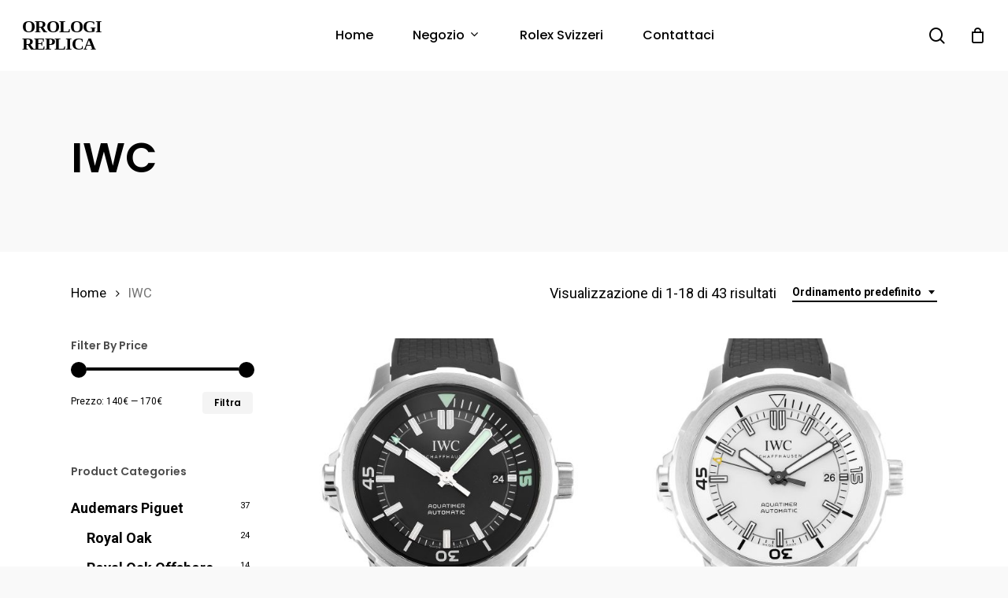

--- FILE ---
content_type: text/html; charset=UTF-8
request_url: https://www.orologireplica.io/prodotto-categoria/iwc/
body_size: 16776
content:
<!doctype html>
<html lang="it-IT" class="no-js">
<head>
	<meta charset="UTF-8">
	<meta name="viewport" content="width=device-width, initial-scale=1, maximum-scale=1, user-scalable=0" /><meta name="keywords" content="IWC" />
<!-- Powered by Meta SEO BenignSource -->
<title>IWC &#8211; Orologi Replica</title>
<meta name='robots' content='max-image-preview:large' />
<link rel='dns-prefetch' href='//www.orologireplica.io' />
<link rel='dns-prefetch' href='//fonts.googleapis.com' />
<link rel='stylesheet' id='wp-block-library-css' href='https://www.orologireplica.io/wp-includes/css/dist/block-library/style.min.css?ver=6.1.1' type='text/css' media='all' />
<link rel='stylesheet' id='wc-blocks-vendors-style-css' href='https://www.orologireplica.io/wp-content/plugins/woocommerce/packages/woocommerce-blocks/build/wc-blocks-vendors-style.css?ver=9.1.5' type='text/css' media='all' />
<link rel='stylesheet' id='wc-blocks-style-css' href='https://www.orologireplica.io/wp-content/plugins/woocommerce/packages/woocommerce-blocks/build/wc-blocks-style.css?ver=9.1.5' type='text/css' media='all' />
<link rel='stylesheet' id='yith-wcan-shortcodes-css' href='https://www.orologireplica.io/wp-content/plugins/yith-woocommerce-ajax-navigation/assets/css/shortcodes.css?ver=4.18.0' type='text/css' media='all' />
<style id='yith-wcan-shortcodes-inline-css' type='text/css'>
:root{
	--yith-wcan-filters_colors_titles: #434343;
	--yith-wcan-filters_colors_background: #FFFFFF;
	--yith-wcan-filters_colors_accent: #A7144C;
	--yith-wcan-filters_colors_accent_r: 167;
	--yith-wcan-filters_colors_accent_g: 20;
	--yith-wcan-filters_colors_accent_b: 76;
	--yith-wcan-color_swatches_border_radius: 100%;
	--yith-wcan-color_swatches_size: 30px;
	--yith-wcan-labels_style_background: #FFFFFF;
	--yith-wcan-labels_style_background_hover: #A7144C;
	--yith-wcan-labels_style_background_active: #A7144C;
	--yith-wcan-labels_style_text: #434343;
	--yith-wcan-labels_style_text_hover: #FFFFFF;
	--yith-wcan-labels_style_text_active: #FFFFFF;
	--yith-wcan-anchors_style_text: #434343;
	--yith-wcan-anchors_style_text_hover: #A7144C;
	--yith-wcan-anchors_style_text_active: #A7144C;
}
</style>
<link rel='stylesheet' id='classic-theme-styles-css' href='https://www.orologireplica.io/wp-includes/css/classic-themes.min.css?ver=1' type='text/css' media='all' />
<style id='global-styles-inline-css' type='text/css'>
body{--wp--preset--color--black: #000000;--wp--preset--color--cyan-bluish-gray: #abb8c3;--wp--preset--color--white: #ffffff;--wp--preset--color--pale-pink: #f78da7;--wp--preset--color--vivid-red: #cf2e2e;--wp--preset--color--luminous-vivid-orange: #ff6900;--wp--preset--color--luminous-vivid-amber: #fcb900;--wp--preset--color--light-green-cyan: #7bdcb5;--wp--preset--color--vivid-green-cyan: #00d084;--wp--preset--color--pale-cyan-blue: #8ed1fc;--wp--preset--color--vivid-cyan-blue: #0693e3;--wp--preset--color--vivid-purple: #9b51e0;--wp--preset--gradient--vivid-cyan-blue-to-vivid-purple: linear-gradient(135deg,rgba(6,147,227,1) 0%,rgb(155,81,224) 100%);--wp--preset--gradient--light-green-cyan-to-vivid-green-cyan: linear-gradient(135deg,rgb(122,220,180) 0%,rgb(0,208,130) 100%);--wp--preset--gradient--luminous-vivid-amber-to-luminous-vivid-orange: linear-gradient(135deg,rgba(252,185,0,1) 0%,rgba(255,105,0,1) 100%);--wp--preset--gradient--luminous-vivid-orange-to-vivid-red: linear-gradient(135deg,rgba(255,105,0,1) 0%,rgb(207,46,46) 100%);--wp--preset--gradient--very-light-gray-to-cyan-bluish-gray: linear-gradient(135deg,rgb(238,238,238) 0%,rgb(169,184,195) 100%);--wp--preset--gradient--cool-to-warm-spectrum: linear-gradient(135deg,rgb(74,234,220) 0%,rgb(151,120,209) 20%,rgb(207,42,186) 40%,rgb(238,44,130) 60%,rgb(251,105,98) 80%,rgb(254,248,76) 100%);--wp--preset--gradient--blush-light-purple: linear-gradient(135deg,rgb(255,206,236) 0%,rgb(152,150,240) 100%);--wp--preset--gradient--blush-bordeaux: linear-gradient(135deg,rgb(254,205,165) 0%,rgb(254,45,45) 50%,rgb(107,0,62) 100%);--wp--preset--gradient--luminous-dusk: linear-gradient(135deg,rgb(255,203,112) 0%,rgb(199,81,192) 50%,rgb(65,88,208) 100%);--wp--preset--gradient--pale-ocean: linear-gradient(135deg,rgb(255,245,203) 0%,rgb(182,227,212) 50%,rgb(51,167,181) 100%);--wp--preset--gradient--electric-grass: linear-gradient(135deg,rgb(202,248,128) 0%,rgb(113,206,126) 100%);--wp--preset--gradient--midnight: linear-gradient(135deg,rgb(2,3,129) 0%,rgb(40,116,252) 100%);--wp--preset--duotone--dark-grayscale: url('#wp-duotone-dark-grayscale');--wp--preset--duotone--grayscale: url('#wp-duotone-grayscale');--wp--preset--duotone--purple-yellow: url('#wp-duotone-purple-yellow');--wp--preset--duotone--blue-red: url('#wp-duotone-blue-red');--wp--preset--duotone--midnight: url('#wp-duotone-midnight');--wp--preset--duotone--magenta-yellow: url('#wp-duotone-magenta-yellow');--wp--preset--duotone--purple-green: url('#wp-duotone-purple-green');--wp--preset--duotone--blue-orange: url('#wp-duotone-blue-orange');--wp--preset--font-size--small: 13px;--wp--preset--font-size--medium: 20px;--wp--preset--font-size--large: 36px;--wp--preset--font-size--x-large: 42px;--wp--preset--spacing--20: 0.44rem;--wp--preset--spacing--30: 0.67rem;--wp--preset--spacing--40: 1rem;--wp--preset--spacing--50: 1.5rem;--wp--preset--spacing--60: 2.25rem;--wp--preset--spacing--70: 3.38rem;--wp--preset--spacing--80: 5.06rem;}:where(.is-layout-flex){gap: 0.5em;}body .is-layout-flow > .alignleft{float: left;margin-inline-start: 0;margin-inline-end: 2em;}body .is-layout-flow > .alignright{float: right;margin-inline-start: 2em;margin-inline-end: 0;}body .is-layout-flow > .aligncenter{margin-left: auto !important;margin-right: auto !important;}body .is-layout-constrained > .alignleft{float: left;margin-inline-start: 0;margin-inline-end: 2em;}body .is-layout-constrained > .alignright{float: right;margin-inline-start: 2em;margin-inline-end: 0;}body .is-layout-constrained > .aligncenter{margin-left: auto !important;margin-right: auto !important;}body .is-layout-constrained > :where(:not(.alignleft):not(.alignright):not(.alignfull)){max-width: var(--wp--style--global--content-size);margin-left: auto !important;margin-right: auto !important;}body .is-layout-constrained > .alignwide{max-width: var(--wp--style--global--wide-size);}body .is-layout-flex{display: flex;}body .is-layout-flex{flex-wrap: wrap;align-items: center;}body .is-layout-flex > *{margin: 0;}:where(.wp-block-columns.is-layout-flex){gap: 2em;}.has-black-color{color: var(--wp--preset--color--black) !important;}.has-cyan-bluish-gray-color{color: var(--wp--preset--color--cyan-bluish-gray) !important;}.has-white-color{color: var(--wp--preset--color--white) !important;}.has-pale-pink-color{color: var(--wp--preset--color--pale-pink) !important;}.has-vivid-red-color{color: var(--wp--preset--color--vivid-red) !important;}.has-luminous-vivid-orange-color{color: var(--wp--preset--color--luminous-vivid-orange) !important;}.has-luminous-vivid-amber-color{color: var(--wp--preset--color--luminous-vivid-amber) !important;}.has-light-green-cyan-color{color: var(--wp--preset--color--light-green-cyan) !important;}.has-vivid-green-cyan-color{color: var(--wp--preset--color--vivid-green-cyan) !important;}.has-pale-cyan-blue-color{color: var(--wp--preset--color--pale-cyan-blue) !important;}.has-vivid-cyan-blue-color{color: var(--wp--preset--color--vivid-cyan-blue) !important;}.has-vivid-purple-color{color: var(--wp--preset--color--vivid-purple) !important;}.has-black-background-color{background-color: var(--wp--preset--color--black) !important;}.has-cyan-bluish-gray-background-color{background-color: var(--wp--preset--color--cyan-bluish-gray) !important;}.has-white-background-color{background-color: var(--wp--preset--color--white) !important;}.has-pale-pink-background-color{background-color: var(--wp--preset--color--pale-pink) !important;}.has-vivid-red-background-color{background-color: var(--wp--preset--color--vivid-red) !important;}.has-luminous-vivid-orange-background-color{background-color: var(--wp--preset--color--luminous-vivid-orange) !important;}.has-luminous-vivid-amber-background-color{background-color: var(--wp--preset--color--luminous-vivid-amber) !important;}.has-light-green-cyan-background-color{background-color: var(--wp--preset--color--light-green-cyan) !important;}.has-vivid-green-cyan-background-color{background-color: var(--wp--preset--color--vivid-green-cyan) !important;}.has-pale-cyan-blue-background-color{background-color: var(--wp--preset--color--pale-cyan-blue) !important;}.has-vivid-cyan-blue-background-color{background-color: var(--wp--preset--color--vivid-cyan-blue) !important;}.has-vivid-purple-background-color{background-color: var(--wp--preset--color--vivid-purple) !important;}.has-black-border-color{border-color: var(--wp--preset--color--black) !important;}.has-cyan-bluish-gray-border-color{border-color: var(--wp--preset--color--cyan-bluish-gray) !important;}.has-white-border-color{border-color: var(--wp--preset--color--white) !important;}.has-pale-pink-border-color{border-color: var(--wp--preset--color--pale-pink) !important;}.has-vivid-red-border-color{border-color: var(--wp--preset--color--vivid-red) !important;}.has-luminous-vivid-orange-border-color{border-color: var(--wp--preset--color--luminous-vivid-orange) !important;}.has-luminous-vivid-amber-border-color{border-color: var(--wp--preset--color--luminous-vivid-amber) !important;}.has-light-green-cyan-border-color{border-color: var(--wp--preset--color--light-green-cyan) !important;}.has-vivid-green-cyan-border-color{border-color: var(--wp--preset--color--vivid-green-cyan) !important;}.has-pale-cyan-blue-border-color{border-color: var(--wp--preset--color--pale-cyan-blue) !important;}.has-vivid-cyan-blue-border-color{border-color: var(--wp--preset--color--vivid-cyan-blue) !important;}.has-vivid-purple-border-color{border-color: var(--wp--preset--color--vivid-purple) !important;}.has-vivid-cyan-blue-to-vivid-purple-gradient-background{background: var(--wp--preset--gradient--vivid-cyan-blue-to-vivid-purple) !important;}.has-light-green-cyan-to-vivid-green-cyan-gradient-background{background: var(--wp--preset--gradient--light-green-cyan-to-vivid-green-cyan) !important;}.has-luminous-vivid-amber-to-luminous-vivid-orange-gradient-background{background: var(--wp--preset--gradient--luminous-vivid-amber-to-luminous-vivid-orange) !important;}.has-luminous-vivid-orange-to-vivid-red-gradient-background{background: var(--wp--preset--gradient--luminous-vivid-orange-to-vivid-red) !important;}.has-very-light-gray-to-cyan-bluish-gray-gradient-background{background: var(--wp--preset--gradient--very-light-gray-to-cyan-bluish-gray) !important;}.has-cool-to-warm-spectrum-gradient-background{background: var(--wp--preset--gradient--cool-to-warm-spectrum) !important;}.has-blush-light-purple-gradient-background{background: var(--wp--preset--gradient--blush-light-purple) !important;}.has-blush-bordeaux-gradient-background{background: var(--wp--preset--gradient--blush-bordeaux) !important;}.has-luminous-dusk-gradient-background{background: var(--wp--preset--gradient--luminous-dusk) !important;}.has-pale-ocean-gradient-background{background: var(--wp--preset--gradient--pale-ocean) !important;}.has-electric-grass-gradient-background{background: var(--wp--preset--gradient--electric-grass) !important;}.has-midnight-gradient-background{background: var(--wp--preset--gradient--midnight) !important;}.has-small-font-size{font-size: var(--wp--preset--font-size--small) !important;}.has-medium-font-size{font-size: var(--wp--preset--font-size--medium) !important;}.has-large-font-size{font-size: var(--wp--preset--font-size--large) !important;}.has-x-large-font-size{font-size: var(--wp--preset--font-size--x-large) !important;}
.wp-block-navigation a:where(:not(.wp-element-button)){color: inherit;}
:where(.wp-block-columns.is-layout-flex){gap: 2em;}
.wp-block-pullquote{font-size: 1.5em;line-height: 1.6;}
</style>
<link rel='stylesheet' id='salient-social-css' href='https://www.orologireplica.io/wp-content/plugins/salient-social/css/style.css?ver=1.2' type='text/css' media='all' />
<style id='salient-social-inline-css' type='text/css'>

  .sharing-default-minimal .nectar-love.loved,
  body .nectar-social[data-color-override="override"].fixed > a:before, 
  body .nectar-social[data-color-override="override"].fixed .nectar-social-inner a,
  .sharing-default-minimal .nectar-social[data-color-override="override"] .nectar-social-inner a:hover {
    background-color: #000000;
  }
  .nectar-social.hover .nectar-love.loved,
  .nectar-social.hover > .nectar-love-button a:hover,
  .nectar-social[data-color-override="override"].hover > div a:hover,
  #single-below-header .nectar-social[data-color-override="override"].hover > div a:hover,
  .nectar-social[data-color-override="override"].hover .share-btn:hover,
  .sharing-default-minimal .nectar-social[data-color-override="override"] .nectar-social-inner a {
    border-color: #000000;
  }
  #single-below-header .nectar-social.hover .nectar-love.loved i,
  #single-below-header .nectar-social.hover[data-color-override="override"] a:hover,
  #single-below-header .nectar-social.hover[data-color-override="override"] a:hover i,
  #single-below-header .nectar-social.hover .nectar-love-button a:hover i,
  .nectar-love:hover i,
  .hover .nectar-love:hover .total_loves,
  .nectar-love.loved i,
  .nectar-social.hover .nectar-love.loved .total_loves,
  .nectar-social.hover .share-btn:hover, 
  .nectar-social[data-color-override="override"].hover .nectar-social-inner a:hover,
  .nectar-social[data-color-override="override"].hover > div:hover span,
  .sharing-default-minimal .nectar-social[data-color-override="override"] .nectar-social-inner a:not(:hover) i,
  .sharing-default-minimal .nectar-social[data-color-override="override"] .nectar-social-inner a:not(:hover) {
    color: #000000;
  }
</style>
<link rel='stylesheet' id='woocommerce-layout-css' href='https://www.orologireplica.io/wp-content/plugins/woocommerce/assets/css/woocommerce-layout.css?ver=7.3.0' type='text/css' media='all' />
<link rel='stylesheet' id='woocommerce-smallscreen-css' href='https://www.orologireplica.io/wp-content/plugins/woocommerce/assets/css/woocommerce-smallscreen.css?ver=7.3.0' type='text/css' media='only screen and (max-width: 768px)' />
<link rel='stylesheet' id='woocommerce-general-css' href='https://www.orologireplica.io/wp-content/plugins/woocommerce/assets/css/woocommerce.css?ver=7.3.0' type='text/css' media='all' />
<style id='woocommerce-inline-inline-css' type='text/css'>
.woocommerce form .form-row .required { visibility: visible; }
</style>
<link rel='stylesheet' id='yith-wcan-frontend-css' href='https://www.orologireplica.io/wp-content/plugins/yith-woocommerce-ajax-navigation/assets/css/frontend.css?ver=4.18.0' type='text/css' media='all' />
<link rel='stylesheet' id='font-awesome-css' href='https://www.orologireplica.io/wp-content/themes/salient/css/font-awesome-legacy.min.css?ver=4.7.1' type='text/css' media='all' />
<style id='font-awesome-inline-css' type='text/css'>
[data-font="FontAwesome"]:before {font-family: 'FontAwesome' !important;content: attr(data-icon) !important;speak: none !important;font-weight: normal !important;font-variant: normal !important;text-transform: none !important;line-height: 1 !important;font-style: normal !important;-webkit-font-smoothing: antialiased !important;-moz-osx-font-smoothing: grayscale !important;}
</style>
<link rel='stylesheet' id='salient-grid-system-css' href='https://www.orologireplica.io/wp-content/themes/salient/css/grid-system.css?ver=13.0.6' type='text/css' media='all' />
<link rel='stylesheet' id='main-styles-css' href='https://www.orologireplica.io/wp-content/themes/salient/css/style.css?ver=13.0.6' type='text/css' media='all' />
<link rel='stylesheet' id='nectar-header-layout-centered-menu-css' href='https://www.orologireplica.io/wp-content/themes/salient/css/header/header-layout-centered-menu.css?ver=13.0.6' type='text/css' media='all' />
<link rel='stylesheet' id='nectar_default_font_open_sans-css' href='https://fonts.googleapis.com/css?family=Open+Sans%3A300%2C400%2C600%2C700&#038;subset=latin%2Clatin-ext' type='text/css' media='all' />
<link rel='stylesheet' id='nectar-blog-auto-masonry-meta-overlaid-spaced-css' href='https://www.orologireplica.io/wp-content/themes/salient/css/blog/auto-masonry-meta-overlaid-spaced.css?ver=13.0.6' type='text/css' media='all' />
<link rel='stylesheet' id='responsive-css' href='https://www.orologireplica.io/wp-content/themes/salient/css/responsive.css?ver=13.0.6' type='text/css' media='all' />
<link rel='stylesheet' id='nectar-product-style-minimal-css' href='https://www.orologireplica.io/wp-content/themes/salient/css/third-party/woocommerce/product-style-minimal.css?ver=13.0.6' type='text/css' media='all' />
<link rel='stylesheet' id='woocommerce-css' href='https://www.orologireplica.io/wp-content/themes/salient/css/woocommerce.css?ver=13.0.6' type='text/css' media='all' />
<link rel='stylesheet' id='select2-css' href='https://www.orologireplica.io/wp-content/plugins/woocommerce/assets/css/select2.css?ver=7.3.0' type='text/css' media='all' />
<link rel='stylesheet' id='skin-material-css' href='https://www.orologireplica.io/wp-content/themes/salient/css/skin-material.css?ver=13.0.6' type='text/css' media='all' />
<link rel='stylesheet' id='salient-wp-menu-dynamic-css' href='https://www.orologireplica.io/wp-content/uploads/salient/menu-dynamic.css?ver=94088' type='text/css' media='all' />
<link rel='stylesheet' id='nectar-widget-posts-css' href='https://www.orologireplica.io/wp-content/themes/salient/css/elements/widget-nectar-posts.css?ver=13.0.6' type='text/css' media='all' />
<link rel='stylesheet' id='dynamic-css-css' href='https://www.orologireplica.io/wp-content/themes/salient/css/salient-dynamic-styles.css?ver=46808' type='text/css' media='all' />
<style id='dynamic-css-inline-css' type='text/css'>
#page-header-bg h1,#page-header-bg .subheader,.nectar-box-roll .overlaid-content h1,.nectar-box-roll .overlaid-content .subheader,#page-header-bg #portfolio-nav a i,body .section-title #portfolio-nav a:hover i,.page-header-no-bg h1,.page-header-no-bg span,#page-header-bg #portfolio-nav a i,#page-header-bg span,#page-header-bg #single-below-header a:hover,#page-header-bg #single-below-header a:focus,#page-header-bg.fullscreen-header .author-section a{color:#000000!important;}body #page-header-bg .pinterest-share i,body #page-header-bg .facebook-share i,body #page-header-bg .linkedin-share i,body #page-header-bg .twitter-share i,body #page-header-bg .google-plus-share i,body #page-header-bg .icon-salient-heart,body #page-header-bg .icon-salient-heart-2{color:#000000;}#page-header-bg[data-post-hs="default_minimal"] .inner-wrap > a:not(:hover){color:#000000;border-color:rgba(0,0,0,0.4);}.single #page-header-bg #single-below-header > span{border-color:rgba(0,0,0,0.4);}body .section-title #portfolio-nav a:hover i{opacity:0.75;}.single #page-header-bg .blog-title #single-meta .nectar-social.hover > div a,.single #page-header-bg .blog-title #single-meta > div a,.single #page-header-bg .blog-title #single-meta ul .n-shortcode a,#page-header-bg .blog-title #single-meta .nectar-social.hover .share-btn{border-color:rgba(0,0,0,0.4);}.single #page-header-bg .blog-title #single-meta .nectar-social.hover > div a:hover,#page-header-bg .blog-title #single-meta .nectar-social.hover .share-btn:hover,.single #page-header-bg .blog-title #single-meta div > a:hover,.single #page-header-bg .blog-title #single-meta ul .n-shortcode a:hover,.single #page-header-bg .blog-title #single-meta ul li:not(.meta-share-count):hover > a{border-color:rgba(0,0,0,1);}.single #page-header-bg #single-meta div span,.single #page-header-bg #single-meta > div a,.single #page-header-bg #single-meta > div i{color:#000000!important;}.single #page-header-bg #single-meta ul .meta-share-count .nectar-social a i{color:rgba(0,0,0,0.7)!important;}.single #page-header-bg #single-meta ul .meta-share-count .nectar-social a:hover i{color:rgba(0,0,0,1)!important;}#header-space{background-color:#f9f9f9}@media only screen and (min-width:1000px){body #ajax-content-wrap.no-scroll{min-height:calc(100vh - 68px);height:calc(100vh - 68px)!important;}}@media only screen and (min-width:1000px){#page-header-wrap.fullscreen-header,#page-header-wrap.fullscreen-header #page-header-bg,html:not(.nectar-box-roll-loaded) .nectar-box-roll > #page-header-bg.fullscreen-header,.nectar_fullscreen_zoom_recent_projects,#nectar_fullscreen_rows:not(.afterLoaded) > div{height:calc(100vh - 67px);}.wpb_row.vc_row-o-full-height.top-level,.wpb_row.vc_row-o-full-height.top-level > .col.span_12{min-height:calc(100vh - 67px);}html:not(.nectar-box-roll-loaded) .nectar-box-roll > #page-header-bg.fullscreen-header{top:68px;}.nectar-slider-wrap[data-fullscreen="true"]:not(.loaded),.nectar-slider-wrap[data-fullscreen="true"]:not(.loaded) .swiper-container{height:calc(100vh - 66px)!important;}.admin-bar .nectar-slider-wrap[data-fullscreen="true"]:not(.loaded),.admin-bar .nectar-slider-wrap[data-fullscreen="true"]:not(.loaded) .swiper-container{height:calc(100vh - 66px - 32px)!important;}}.post-type-archive-product.woocommerce .container-wrap,.tax-product_cat.woocommerce .container-wrap{background-color:#ffffff;}.woocommerce.single-product #single-meta{position:relative!important;top:0!important;margin:0;left:8px;height:auto;}.woocommerce.single-product #single-meta:after{display:block;content:" ";clear:both;height:1px;}.woocommerce ul.products li.product.material,.woocommerce-page ul.products li.product.material{background-color:#ffffff;}.woocommerce ul.products li.product.minimal .product-wrap,.woocommerce ul.products li.product.minimal .background-color-expand,.woocommerce-page ul.products li.product.minimal .product-wrap,.woocommerce-page ul.products li.product.minimal .background-color-expand{background-color:#ffffff;}.screen-reader-text,.nectar-skip-to-content:not(:focus){border:0;clip:rect(1px,1px,1px,1px);clip-path:inset(50%);height:1px;margin:-1px;overflow:hidden;padding:0;position:absolute!important;width:1px;word-wrap:normal!important;}
#top #logo{font-family:Times New Roman;text-transform: uppercase;}
</style>
<link rel='stylesheet' id='redux-google-fonts-salient_redux-css' href='https://fonts.googleapis.com/css?family=Poppins%3A500%2C600%2C700%2C400%2C400italic%7CRoboto%3A500%2C400%2C700%7CMontserrat%3A500&#038;subset=latin%2Clatin-ext&#038;ver=1678159682' type='text/css' media='all' />
<script type="text/template" id="tmpl-variation-template">
	<div class="woocommerce-variation-description">{{{ data.variation.variation_description }}}</div>
	<div class="woocommerce-variation-price">{{{ data.variation.price_html }}}</div>
	<div class="woocommerce-variation-availability">{{{ data.variation.availability_html }}}</div>
</script>
<script type="text/template" id="tmpl-unavailable-variation-template">
	<p>Questo prodotto non è disponibile. Scegli un&#039;altra combinazione.</p>
</script>
<script type='text/javascript' src='https://www.orologireplica.io/wp-includes/js/jquery/jquery.min.js?ver=3.6.1' id='jquery-core-js'></script>
<script type='text/javascript' src='https://www.orologireplica.io/wp-includes/js/jquery/jquery-migrate.min.js?ver=3.3.2' id='jquery-migrate-js'></script>
<script type='text/javascript' src='https://www.orologireplica.io/wp-content/plugins/woocommerce/assets/js/jquery-blockui/jquery.blockUI.min.js?ver=2.7.0-wc.7.3.0' id='jquery-blockui-js'></script>
<script type='text/javascript' id='wc-add-to-cart-js-extra'>
/* <![CDATA[ */
var wc_add_to_cart_params = {"ajax_url":"\/wp-admin\/admin-ajax.php","wc_ajax_url":"\/?wc-ajax=%%endpoint%%","i18n_view_cart":"Visualizza carrello","cart_url":"https:\/\/www.orologireplica.io\/carrello\/","is_cart":"","cart_redirect_after_add":"no"};
/* ]]> */
</script>
<script type='text/javascript' src='https://www.orologireplica.io/wp-content/plugins/woocommerce/assets/js/frontend/add-to-cart.min.js?ver=7.3.0' id='wc-add-to-cart-js'></script>
<script type='text/javascript' src='https://www.orologireplica.io/wp-content/plugins/js_composer_salient/assets/js/vendors/woocommerce-add-to-cart.js?ver=6.6.0' id='vc_woocommerce-add-to-cart-js-js'></script>
<link rel="https://api.w.org/" href="https://www.orologireplica.io/wp-json/" /><link rel="alternate" type="application/json" href="https://www.orologireplica.io/wp-json/wp/v2/product_cat/98" /><meta name="generator" content="WordPress 6.1.1" />
<meta name="generator" content="WooCommerce 7.3.0" />
<script type="text/javascript"> var root = document.getElementsByTagName( "html" )[0]; root.setAttribute( "class", "js" ); </script>	<noscript><style>.woocommerce-product-gallery{ opacity: 1 !important; }</style></noscript>
	<meta name="generator" content="Powered by WPBakery Page Builder - drag and drop page builder for WordPress."/>
<link rel="icon" href="https://www.orologireplica.io/wp-content/uploads/2023/02/cropped-orologi-replica-32x32.jpg" sizes="32x32" />
<link rel="icon" href="https://www.orologireplica.io/wp-content/uploads/2023/02/cropped-orologi-replica-192x192.jpg" sizes="192x192" />
<link rel="apple-touch-icon" href="https://www.orologireplica.io/wp-content/uploads/2023/02/cropped-orologi-replica-180x180.jpg" />
<meta name="msapplication-TileImage" content="https://www.orologireplica.io/wp-content/uploads/2023/02/cropped-orologi-replica-270x270.jpg" />
<noscript><style> .wpb_animate_when_almost_visible { opacity: 1; }</style></noscript></head><body class="archive tax-product_cat term-iwc term-98 theme-salient woocommerce woocommerce-page woocommerce-no-js yith-wcan-free material wpb-js-composer js-comp-ver-6.6.0 vc_responsive" data-footer-reveal="false" data-footer-reveal-shadow="none" data-header-format="centered-menu" data-body-border="off" data-boxed-style="" data-header-breakpoint="1000" data-dropdown-style="minimal" data-cae="easeOutQuart" data-cad="700" data-megamenu-width="full-width" data-aie="none" data-ls="fancybox" data-apte="standard" data-hhun="0" data-fancy-form-rcs="1" data-form-style="default" data-form-submit="regular" data-is="minimal" data-button-style="slightly_rounded_shadow" data-user-account-button="false" data-flex-cols="true" data-col-gap="default" data-header-inherit-rc="false" data-header-search="true" data-animated-anchors="true" data-ajax-transitions="false" data-full-width-header="true" data-slide-out-widget-area="true" data-slide-out-widget-area-style="slide-out-from-right" data-user-set-ocm="off" data-loading-animation="none" data-bg-header="false" data-responsive="1" data-ext-responsive="true" data-ext-padding="90" data-header-resize="0" data-header-color="custom" data-cart="true" data-remove-m-parallax="" data-remove-m-video-bgs="" data-m-animate="0" data-force-header-trans-color="light" data-smooth-scrolling="0" data-permanent-transparent="false" >
	
	<script type="text/javascript">
	 (function(window, document) {

		 if(navigator.userAgent.match(/(Android|iPod|iPhone|iPad|BlackBerry|IEMobile|Opera Mini)/)) {
			 document.body.className += " using-mobile-browser ";
		 }

		 if( !("ontouchstart" in window) ) {

			 var body = document.querySelector("body");
			 var winW = window.innerWidth;
			 var bodyW = body.clientWidth;

			 if (winW > bodyW + 4) {
				 body.setAttribute("style", "--scroll-bar-w: " + (winW - bodyW - 4) + "px");
			 } else {
				 body.setAttribute("style", "--scroll-bar-w: 0px");
			 }
		 }

	 })(window, document);
   </script><a href="#ajax-content-wrap" class="nectar-skip-to-content">Skip to main content</a><div class="ocm-effect-wrap"><div class="ocm-effect-wrap-inner">	
	<div id="header-space"  data-header-mobile-fixed='1'></div> 
	
		<div id="header-outer" data-has-menu="true" data-has-buttons="yes" data-header-button_style="default" data-using-pr-menu="false" data-mobile-fixed="1" data-ptnm="false" data-lhe="default" data-user-set-bg="#ffffff" data-format="centered-menu" data-permanent-transparent="false" data-megamenu-rt="1" data-remove-fixed="0" data-header-resize="0" data-cart="true" data-transparency-option="" data-box-shadow="small" data-shrink-num="6" data-using-secondary="0" data-using-logo="0" data-logo-height="22" data-m-logo-height="24" data-padding="23" data-full-width="true" data-condense="false" >
		
<div id="search-outer" class="nectar">
	<div id="search">
		<div class="container">
			 <div id="search-box">
				 <div class="inner-wrap">
					 <div class="col span_12">
						  <form role="search" action="https://www.orologireplica.io/" method="GET">
														 <input type="text" name="s" id="s" value="" aria-label="Search" placeholder="trova quello che vuoi orologi replica" />
							 
						<span>Hit enter to search or ESC to close</span>
												</form>
					</div><!--/span_12-->
				</div><!--/inner-wrap-->
			 </div><!--/search-box-->
			 <div id="close"><a href="#"><span class="screen-reader-text">Close Search</span>
				<span class="close-wrap"> <span class="close-line close-line1"></span> <span class="close-line close-line2"></span> </span>				 </a></div>
		 </div><!--/container-->
	</div><!--/search-->
</div><!--/search-outer-->

<header id="top">
	<div class="container">
		<div class="row">
			<div class="col span_3">
								<a id="logo" href="https://www.orologireplica.io" data-supplied-ml-starting-dark="false" data-supplied-ml-starting="false" data-supplied-ml="false" class="no-image">
					Orologi Replica				</a>
							</div><!--/span_3-->

			<div class="col span_9 col_last">
									<a class="mobile-search" href="#searchbox"><span class="nectar-icon icon-salient-search" aria-hidden="true"></span><span class="screen-reader-text">search</span></a>
					
						<a id="mobile-cart-link" data-cart-style="dropdown" href="https://www.orologireplica.io/carrello/"><i class="icon-salient-cart"></i><div class="cart-wrap"><span>0 </span></div></a>
																			<div class="slide-out-widget-area-toggle mobile-icon slide-out-from-right" data-custom-color="false" data-icon-animation="simple-transform">
						<div> <a href="#sidewidgetarea" aria-label="Navigation Menu" aria-expanded="false" class="closed">
							<span class="screen-reader-text">Menu</span><span aria-hidden="true"> <i class="lines-button x2"> <i class="lines"></i> </i> </span>
						</a></div>
					</div>
				
									<nav>
													<ul class="sf-menu">
								<li id="menu-item-5845" class="menu-item menu-item-type-post_type menu-item-object-page menu-item-home nectar-regular-menu-item menu-item-5845"><a href="https://www.orologireplica.io/"><span class="menu-title-text">Home</span></a></li>
<li id="menu-item-10964" class="menu-item menu-item-type-custom menu-item-object-custom current-menu-ancestor current-menu-parent menu-item-has-children nectar-regular-menu-item sf-with-ul menu-item-10964"><a href="/negozio/"><span class="menu-title-text">Negozio</span><span class="sf-sub-indicator"><i class="fa fa-angle-down icon-in-menu" aria-hidden="true"></i></span></a>
<ul class="sub-menu">
	<li id="menu-item-10631" class="menu-item menu-item-type-taxonomy menu-item-object-product_cat nectar-regular-menu-item menu-item-10631"><a href="https://www.orologireplica.io/prodotto-categoria/rolex/"><span class="menu-title-text">Rolex</span></a></li>
	<li id="menu-item-10634" class="menu-item menu-item-type-taxonomy menu-item-object-product_cat nectar-regular-menu-item menu-item-10634"><a href="https://www.orologireplica.io/prodotto-categoria/omega/"><span class="menu-title-text">Omega</span></a></li>
	<li id="menu-item-10635" class="menu-item menu-item-type-taxonomy menu-item-object-product_cat nectar-regular-menu-item menu-item-10635"><a href="https://www.orologireplica.io/prodotto-categoria/breitling/"><span class="menu-title-text">Breitling</span></a></li>
	<li id="menu-item-10956" class="menu-item menu-item-type-taxonomy menu-item-object-product_cat nectar-regular-menu-item menu-item-10956"><a href="https://www.orologireplica.io/prodotto-categoria/cartier/"><span class="menu-title-text">Cartier</span></a></li>
	<li id="menu-item-10962" class="menu-item menu-item-type-taxonomy menu-item-object-product_cat nectar-regular-menu-item menu-item-10962"><a href="https://www.orologireplica.io/prodotto-categoria/tag-heuer/"><span class="menu-title-text">Tag Heuer</span></a></li>
	<li id="menu-item-10954" class="menu-item menu-item-type-taxonomy menu-item-object-product_cat nectar-regular-menu-item menu-item-10954"><a href="https://www.orologireplica.io/prodotto-categoria/audemars-piguet/"><span class="menu-title-text">Audemars Piguet</span></a></li>
	<li id="menu-item-10958" class="menu-item menu-item-type-taxonomy menu-item-object-product_cat nectar-regular-menu-item menu-item-10958"><a href="https://www.orologireplica.io/prodotto-categoria/hublot/"><span class="menu-title-text">Hublot</span></a></li>
	<li id="menu-item-10960" class="menu-item menu-item-type-taxonomy menu-item-object-product_cat nectar-regular-menu-item menu-item-10960"><a href="https://www.orologireplica.io/prodotto-categoria/panerai/"><span class="menu-title-text">Panerai</span></a></li>
	<li id="menu-item-10959" class="menu-item menu-item-type-taxonomy menu-item-object-product_cat current-menu-item nectar-regular-menu-item menu-item-10959"><a href="https://www.orologireplica.io/prodotto-categoria/iwc/" aria-current="page"><span class="menu-title-text">IWC</span></a></li>
	<li id="menu-item-10955" class="menu-item menu-item-type-taxonomy menu-item-object-product_cat nectar-regular-menu-item menu-item-10955"><a href="https://www.orologireplica.io/prodotto-categoria/bell-and-ross/"><span class="menu-title-text">Bell and Ross</span></a></li>
	<li id="menu-item-10957" class="menu-item menu-item-type-taxonomy menu-item-object-product_cat nectar-regular-menu-item menu-item-10957"><a href="https://www.orologireplica.io/prodotto-categoria/franck-muller/"><span class="menu-title-text">Franck Muller</span></a></li>
	<li id="menu-item-10961" class="menu-item menu-item-type-taxonomy menu-item-object-product_cat nectar-regular-menu-item menu-item-10961"><a href="https://www.orologireplica.io/prodotto-categoria/patek-philippe/"><span class="menu-title-text">Patek Philippe</span></a></li>
	<li id="menu-item-10963" class="menu-item menu-item-type-taxonomy menu-item-object-product_cat nectar-regular-menu-item menu-item-10963"><a href="https://www.orologireplica.io/prodotto-categoria/vacheron-constantin/"><span class="menu-title-text">Vacheron Constantin</span></a></li>
</ul>
</li>
<li id="menu-item-10652" class="menu-item menu-item-type-taxonomy menu-item-object-product_cat nectar-regular-menu-item menu-item-10652"><a href="https://www.orologireplica.io/prodotto-categoria/rolex-svizzeri/"><span class="menu-title-text">Rolex Svizzeri</span></a></li>
<li id="menu-item-10974" class="menu-item menu-item-type-post_type menu-item-object-page nectar-regular-menu-item menu-item-10974"><a href="https://www.orologireplica.io/contattaci/"><span class="menu-title-text">Contattaci</span></a></li>
							</ul>
													<ul class="buttons sf-menu" data-user-set-ocm="off">

								<li id="search-btn"><div><a href="#searchbox"><span class="icon-salient-search" aria-hidden="true"></span><span class="screen-reader-text">search</span></a></div> </li><li class="nectar-woo-cart">
			<div class="cart-outer" data-user-set-ocm="off" data-cart-style="dropdown">
				<div class="cart-menu-wrap">
					<div class="cart-menu">
						<a class="cart-contents" href="https://www.orologireplica.io/carrello/"><div class="cart-icon-wrap"><i class="icon-salient-cart" aria-hidden="true"></i> <div class="cart-wrap"><span>0 </span></div> </div></a>
					</div>
				</div>

									<div class="cart-notification">
						<span class="item-name"></span> was successfully added to your cart.					</div>
				
				<div class="widget woocommerce widget_shopping_cart"><h2 class="widgettitle">Carrello</h2><div class="widget_shopping_cart_content"></div></div>
			</div>

			</li>
							</ul>
						
					</nav>

					<div class="logo-spacing" data-using-image="false">Orologi Replica</div>
				</div><!--/span_9-->

				
			</div><!--/row-->
					</div><!--/container-->
	</header>		
	</div>
		<div id="ajax-content-wrap">
<div id="page-header-wrap" data-animate-in-effect="none" data-midnight="light" class="" style="height: 230px;"><div id="page-header-bg" class="not-loaded " data-padding-amt="low" data-animate-in-effect="none" data-midnight="light" data-text-effect="none" data-bg-pos="center" data-alignment="left" data-alignment-v="middle" data-parallax="0" data-height="230"  style="background-color: #f9f9f9; height:230px;">
				<div class="container">
			<div class="row">
				<div class="col span_6 ">
					<div class="inner-wrap">
						<h1>IWC</h1> 						<span class="subheader"></span>
					</div>

										</div>
				</div>

				


			</div>
</div>

</div><div class="container-wrap" data-midnight="dark"><div class="container main-content"><div class="nectar-shop-header"><form class="woocommerce-ordering" method="get">
	<select name="orderby" class="orderby" aria-label="Ordine negozio">
					<option value="menu_order"  selected='selected'>Ordinamento predefinito</option>
					<option value="popularity" >Popolarità</option>
					<option value="rating" >Valutazione media</option>
					<option value="date" >Ordina in base al più recente</option>
					<option value="price" >Prezzo: dal più economico</option>
					<option value="price-desc" >Prezzo: dal più caro</option>
			</select>
	<input type="hidden" name="paged" value="1" />
	</form>
<p class="woocommerce-result-count">
	Visualizzazione di 1-18 di 43 risultati</p>
<nav class="woocommerce-breadcrumb" itemprop="breadcrumb"><span><a href="https://www.orologireplica.io">Home</a></span> <i class="fa fa-angle-right"></i> <span>IWC</span></nav></div><div class="row"><div id="sidebar" class="col span_3 col"><div class="inner"><div id="woocommerce_price_filter-1" class="widget woocommerce widget_price_filter"><h4>Filter by price</h4>
<form method="get" action="https://www.orologireplica.io/prodotto-categoria/iwc/">
	<div class="price_slider_wrapper">
		<div class="price_slider" style="display:none;"></div>
		<div class="price_slider_amount" data-step="10">
			<label class="screen-reader-text" for="min_price">Prezzo Min</label>
			<input type="text" id="min_price" name="min_price" value="140" data-min="140" placeholder="Prezzo Min" />
			<label class="screen-reader-text" for="max_price">Prezzo Max</label>
			<input type="text" id="max_price" name="max_price" value="170" data-max="170" placeholder="Prezzo Max" />
						<button type="submit" class="button wp-element-button">Filtra</button>
			<div class="price_label" style="display:none;">
				Prezzo: <span class="from"></span> &mdash; <span class="to"></span>
			</div>
						<div class="clear"></div>
		</div>
	</div>
</form>

</div><div id="yith-woo-ajax-reset-navigation-1" class="widget yith-woocommerce-ajax-product-filter yith-woo-ajax-reset-navigation yith-woo-ajax-navigation woocommerce widget_layered_nav" style="display:none"></div><div id="woocommerce_product_categories-2" class="widget woocommerce widget_product_categories"><h4>Product categories</h4><ul class="product-categories"><li class="cat-item cat-item-45 cat-parent"><a href="https://www.orologireplica.io/prodotto-categoria/audemars-piguet/">Audemars Piguet</a> <span class="count"><span class="post_count"> 37 </span></span><ul class='children'>
<li class="cat-item cat-item-47"><a href="https://www.orologireplica.io/prodotto-categoria/audemars-piguet/royal-oak/">Royal Oak</a> <span class="count"><span class="post_count"> 24 </span></span></li>
<li class="cat-item cat-item-46"><a href="https://www.orologireplica.io/prodotto-categoria/audemars-piguet/royal-oak-offshore/">Royal Oak Offshore</a> <span class="count"><span class="post_count"> 14 </span></span></li>
</ul>
</li>
<li class="cat-item cat-item-48 cat-parent"><a href="https://www.orologireplica.io/prodotto-categoria/bell-and-ross/">Bell and Ross</a> <span class="count"><span class="post_count"> 10 </span></span><ul class='children'>
<li class="cat-item cat-item-49"><a href="https://www.orologireplica.io/prodotto-categoria/bell-and-ross/br01/">BR01</a> <span class="count"><span class="post_count"> 4 </span></span></li>
<li class="cat-item cat-item-52"><a href="https://www.orologireplica.io/prodotto-categoria/bell-and-ross/br03/">BR03</a> <span class="count"><span class="post_count"> 4 </span></span></li>
<li class="cat-item cat-item-50"><a href="https://www.orologireplica.io/prodotto-categoria/bell-and-ross/vintage-123/">Vintage 123</a> <span class="count"><span class="post_count"> 1 </span></span></li>
<li class="cat-item cat-item-51"><a href="https://www.orologireplica.io/prodotto-categoria/bell-and-ross/vintage-126/">Vintage 126</a> <span class="count"><span class="post_count"> 1 </span></span></li>
</ul>
</li>
<li class="cat-item cat-item-53 cat-parent"><a href="https://www.orologireplica.io/prodotto-categoria/breitling/">Breitling</a> <span class="count"><span class="post_count"> 113 </span></span><ul class='children'>
<li class="cat-item cat-item-58"><a href="https://www.orologireplica.io/prodotto-categoria/breitling/aerospace/">Aerospace</a> <span class="count"><span class="post_count"> 6 </span></span></li>
<li class="cat-item cat-item-59"><a href="https://www.orologireplica.io/prodotto-categoria/breitling/avenger-seawolf/">Avenger Seawolf</a> <span class="count"><span class="post_count"> 3 </span></span></li>
<li class="cat-item cat-item-56"><a href="https://www.orologireplica.io/prodotto-categoria/breitling/bentley/">Bentley</a> <span class="count"><span class="post_count"> 11 </span></span></li>
<li class="cat-item cat-item-54"><a href="https://www.orologireplica.io/prodotto-categoria/breitling/bentley-flying/">Bentley Flying</a> <span class="count"><span class="post_count"> 3 </span></span></li>
<li class="cat-item cat-item-55"><a href="https://www.orologireplica.io/prodotto-categoria/breitling/blackbird/">Blackbird</a> <span class="count"><span class="post_count"> 1 </span></span></li>
<li class="cat-item cat-item-67"><a href="https://www.orologireplica.io/prodotto-categoria/breitling/chrono-avenger/">Chrono Avenger</a> <span class="count"><span class="post_count"> 11 </span></span></li>
<li class="cat-item cat-item-57"><a href="https://www.orologireplica.io/prodotto-categoria/breitling/chronomat/">Chronomat</a> <span class="count"><span class="post_count"> 30 </span></span></li>
<li class="cat-item cat-item-73"><a href="https://www.orologireplica.io/prodotto-categoria/breitling/colt-auto/">Colt Auto</a> <span class="count"><span class="post_count"> 4 </span></span></li>
<li class="cat-item cat-item-68"><a href="https://www.orologireplica.io/prodotto-categoria/breitling/colt-quartz/">Colt Quartz</a> <span class="count"><span class="post_count"> 8 </span></span></li>
<li class="cat-item cat-item-74"><a href="https://www.orologireplica.io/prodotto-categoria/breitling/cosmonaute/">Cosmonaute</a> <span class="count"><span class="post_count"> 2 </span></span></li>
<li class="cat-item cat-item-70"><a href="https://www.orologireplica.io/prodotto-categoria/breitling/montbrillant/">Montbrillant</a> <span class="count"><span class="post_count"> 1 </span></span></li>
<li class="cat-item cat-item-69"><a href="https://www.orologireplica.io/prodotto-categoria/breitling/navitimer/">Navitimer</a> <span class="count"><span class="post_count"> 12 </span></span></li>
<li class="cat-item cat-item-71"><a href="https://www.orologireplica.io/prodotto-categoria/breitling/superocean/">SuperOcean</a> <span class="count"><span class="post_count"> 1 </span></span></li>
<li class="cat-item cat-item-75"><a href="https://www.orologireplica.io/prodotto-categoria/breitling/superocean-heritage/">SuperOcean Heritage</a> <span class="count"><span class="post_count"> 10 </span></span></li>
<li class="cat-item cat-item-72"><a href="https://www.orologireplica.io/prodotto-categoria/breitling/transocean/">Transocean</a> <span class="count"><span class="post_count"> 10 </span></span></li>
</ul>
</li>
<li class="cat-item cat-item-76 cat-parent"><a href="https://www.orologireplica.io/prodotto-categoria/cartier/">Cartier</a> <span class="count"><span class="post_count"> 58 </span></span><ul class='children'>
<li class="cat-item cat-item-79"><a href="https://www.orologireplica.io/prodotto-categoria/cartier/ballon-bleu/">Ballon Bleu</a> <span class="count"><span class="post_count"> 20 </span></span></li>
<li class="cat-item cat-item-80"><a href="https://www.orologireplica.io/prodotto-categoria/cartier/calibre-de-cartier/">Calibre de Cartier</a> <span class="count"><span class="post_count"> 3 </span></span></li>
<li class="cat-item cat-item-81"><a href="https://www.orologireplica.io/prodotto-categoria/cartier/panthere/">Panthere</a> <span class="count"><span class="post_count"> 1 </span></span></li>
<li class="cat-item cat-item-82"><a href="https://www.orologireplica.io/prodotto-categoria/cartier/santos/">Santos</a> <span class="count"><span class="post_count"> 15 </span></span></li>
<li class="cat-item cat-item-77"><a href="https://www.orologireplica.io/prodotto-categoria/cartier/tank/">Tank</a> <span class="count"><span class="post_count"> 19 </span></span></li>
</ul>
</li>
<li class="cat-item cat-item-83 cat-parent"><a href="https://www.orologireplica.io/prodotto-categoria/franck-muller/">Franck Muller</a> <span class="count"><span class="post_count"> 17 </span></span><ul class='children'>
<li class="cat-item cat-item-84"><a href="https://www.orologireplica.io/prodotto-categoria/franck-muller/casablanca/">Casablanca</a> <span class="count"><span class="post_count"> 2 </span></span></li>
<li class="cat-item cat-item-88"><a href="https://www.orologireplica.io/prodotto-categoria/franck-muller/cintree-curvex/">Cintree Curvex</a> <span class="count"><span class="post_count"> 2 </span></span></li>
<li class="cat-item cat-item-90"><a href="https://www.orologireplica.io/prodotto-categoria/franck-muller/conquistador/">Conquistador</a> <span class="count"><span class="post_count"> 5 </span></span></li>
<li class="cat-item cat-item-86"><a href="https://www.orologireplica.io/prodotto-categoria/franck-muller/king-conquistador/">King Conquistador</a> <span class="count"><span class="post_count"> 3 </span></span></li>
<li class="cat-item cat-item-87"><a href="https://www.orologireplica.io/prodotto-categoria/franck-muller/long-island/">Long Island</a> <span class="count"><span class="post_count"> 2 </span></span></li>
<li class="cat-item cat-item-89"><a href="https://www.orologireplica.io/prodotto-categoria/franck-muller/mariner/">Mariner</a> <span class="count"><span class="post_count"> 1 </span></span></li>
<li class="cat-item cat-item-91"><a href="https://www.orologireplica.io/prodotto-categoria/franck-muller/master-square/">Master Square</a> <span class="count"><span class="post_count"> 1 </span></span></li>
<li class="cat-item cat-item-92"><a href="https://www.orologireplica.io/prodotto-categoria/franck-muller/sunset/">Sunset</a> <span class="count"><span class="post_count"> 1 </span></span></li>
</ul>
</li>
<li class="cat-item cat-item-93 cat-parent"><a href="https://www.orologireplica.io/prodotto-categoria/hublot/">Hublot</a> <span class="count"><span class="post_count"> 14 </span></span><ul class='children'>
<li class="cat-item cat-item-96"><a href="https://www.orologireplica.io/prodotto-categoria/hublot/38mm/">38mm</a> <span class="count"><span class="post_count"> 1 </span></span></li>
<li class="cat-item cat-item-97"><a href="https://www.orologireplica.io/prodotto-categoria/hublot/41mm/">41mm</a> <span class="count"><span class="post_count"> 4 </span></span></li>
<li class="cat-item cat-item-94"><a href="https://www.orologireplica.io/prodotto-categoria/hublot/44mm/">44mm</a> <span class="count"><span class="post_count"> 9 </span></span></li>
</ul>
</li>
<li class="cat-item cat-item-98 current-cat cat-parent"><a href="https://www.orologireplica.io/prodotto-categoria/iwc/">IWC</a> <span class="count"><span class="post_count"> 43 </span></span><ul class='children'>
<li class="cat-item cat-item-101"><a href="https://www.orologireplica.io/prodotto-categoria/iwc/aquatimer/">Aquatimer</a> <span class="count"><span class="post_count"> 12 </span></span></li>
<li class="cat-item cat-item-99"><a href="https://www.orologireplica.io/prodotto-categoria/iwc/big-pilots/">Big Pilots</a> <span class="count"><span class="post_count"> 4 </span></span></li>
<li class="cat-item cat-item-102"><a href="https://www.orologireplica.io/prodotto-categoria/iwc/ingenieur/">Ingenieur</a> <span class="count"><span class="post_count"> 1 </span></span></li>
<li class="cat-item cat-item-103"><a href="https://www.orologireplica.io/prodotto-categoria/iwc/pilots/">Pilots</a> <span class="count"><span class="post_count"> 4 </span></span></li>
<li class="cat-item cat-item-107"><a href="https://www.orologireplica.io/prodotto-categoria/iwc/portofino-automatic/">Portofino Automatic</a> <span class="count"><span class="post_count"> 2 </span></span></li>
<li class="cat-item cat-item-105"><a href="https://www.orologireplica.io/prodotto-categoria/iwc/portofino-manual/">Portofino Manual</a> <span class="count"><span class="post_count"> 1 </span></span></li>
<li class="cat-item cat-item-108"><a href="https://www.orologireplica.io/prodotto-categoria/iwc/portuguese-automatic/">Portuguese Automatic</a> <span class="count"><span class="post_count"> 5 </span></span></li>
<li class="cat-item cat-item-104"><a href="https://www.orologireplica.io/prodotto-categoria/iwc/portuguese-chrono/">Portuguese Chrono</a> <span class="count"><span class="post_count"> 8 </span></span></li>
<li class="cat-item cat-item-109"><a href="https://www.orologireplica.io/prodotto-categoria/iwc/portuguese-manual/">Portuguese Manual</a> <span class="count"><span class="post_count"> 5 </span></span></li>
<li class="cat-item cat-item-106"><a href="https://www.orologireplica.io/prodotto-categoria/iwc/spitfire/">Spitfire</a> <span class="count"><span class="post_count"> 1 </span></span></li>
</ul>
</li>
<li class="cat-item cat-item-110 cat-parent"><a href="https://www.orologireplica.io/prodotto-categoria/omega/">Omega</a> <span class="count"><span class="post_count"> 137 </span></span><ul class='children'>
<li class="cat-item cat-item-113"><a href="https://www.orologireplica.io/prodotto-categoria/omega/aqua-terra/">Aqua Terra</a> <span class="count"><span class="post_count"> 25 </span></span></li>
<li class="cat-item cat-item-114"><a href="https://www.orologireplica.io/prodotto-categoria/omega/constellation/">Constellation</a> <span class="count"><span class="post_count"> 30 </span></span></li>
<li class="cat-item cat-item-116"><a href="https://www.orologireplica.io/prodotto-categoria/omega/de-ville/">De Ville</a> <span class="count"><span class="post_count"> 18 </span></span></li>
<li class="cat-item cat-item-111"><a href="https://www.orologireplica.io/prodotto-categoria/omega/planet-ocean/">Planet Ocean</a> <span class="count"><span class="post_count"> 19 </span></span></li>
<li class="cat-item cat-item-115"><a href="https://www.orologireplica.io/prodotto-categoria/omega/seamaster/">Seamaster</a> <span class="count"><span class="post_count"> 19 </span></span></li>
<li class="cat-item cat-item-118"><a href="https://www.orologireplica.io/prodotto-categoria/omega/seamaster-americas-cup/">Seamaster Americas Cup</a> <span class="count"><span class="post_count"> 2 </span></span></li>
<li class="cat-item cat-item-119"><a href="https://www.orologireplica.io/prodotto-categoria/omega/seamaster-chrono-diver/">Seamaster Chrono Diver</a> <span class="count"><span class="post_count"> 4 </span></span></li>
<li class="cat-item cat-item-120"><a href="https://www.orologireplica.io/prodotto-categoria/omega/seamaster-gmt/">Seamaster GMT</a> <span class="count"><span class="post_count"> 1 </span></span></li>
<li class="cat-item cat-item-117"><a href="https://www.orologireplica.io/prodotto-categoria/omega/speedmaster/">Speedmaster</a> <span class="count"><span class="post_count"> 19 </span></span></li>
</ul>
</li>
<li class="cat-item cat-item-121 cat-parent"><a href="https://www.orologireplica.io/prodotto-categoria/panerai/">Panerai</a> <span class="count"><span class="post_count"> 40 </span></span><ul class='children'>
<li class="cat-item cat-item-127"><a href="https://www.orologireplica.io/prodotto-categoria/panerai/luminor-1950/">Luminor 1950</a> <span class="count"><span class="post_count"> 6 </span></span></li>
<li class="cat-item cat-item-122"><a href="https://www.orologireplica.io/prodotto-categoria/panerai/luminor-base/">Luminor Base</a> <span class="count"><span class="post_count"> 4 </span></span></li>
<li class="cat-item cat-item-124"><a href="https://www.orologireplica.io/prodotto-categoria/panerai/luminor-chrono/">Luminor Chrono</a> <span class="count"><span class="post_count"> 2 </span></span></li>
<li class="cat-item cat-item-130"><a href="https://www.orologireplica.io/prodotto-categoria/panerai/luminor-gmt/">Luminor GMT</a> <span class="count"><span class="post_count"> 3 </span></span></li>
<li class="cat-item cat-item-128"><a href="https://www.orologireplica.io/prodotto-categoria/panerai/luminor-marina/">Luminor Marina</a> <span class="count"><span class="post_count"> 6 </span></span></li>
<li class="cat-item cat-item-129"><a href="https://www.orologireplica.io/prodotto-categoria/panerai/luminor-power-reserve/">Luminor Power Reserve</a> <span class="count"><span class="post_count"> 2 </span></span></li>
<li class="cat-item cat-item-125"><a href="https://www.orologireplica.io/prodotto-categoria/panerai/luminor-submersible/">Luminor Submersible</a> <span class="count"><span class="post_count"> 3 </span></span></li>
<li class="cat-item cat-item-131"><a href="https://www.orologireplica.io/prodotto-categoria/panerai/manifattura-luminor/">Manifattura Luminor</a> <span class="count"><span class="post_count"> 3 </span></span></li>
<li class="cat-item cat-item-126"><a href="https://www.orologireplica.io/prodotto-categoria/panerai/radiomir/">Radiomir</a> <span class="count"><span class="post_count"> 11 </span></span></li>
</ul>
</li>
<li class="cat-item cat-item-132 cat-parent"><a href="https://www.orologireplica.io/prodotto-categoria/patek-philippe/">Patek Philippe</a> <span class="count"><span class="post_count"> 18 </span></span><ul class='children'>
<li class="cat-item cat-item-135"><a href="https://www.orologireplica.io/prodotto-categoria/patek-philippe/calatrava/">Calatrava</a> <span class="count"><span class="post_count"> 7 </span></span></li>
<li class="cat-item cat-item-136"><a href="https://www.orologireplica.io/prodotto-categoria/patek-philippe/complicated/">Complicated</a> <span class="count"><span class="post_count"> 1 </span></span></li>
<li class="cat-item cat-item-137"><a href="https://www.orologireplica.io/prodotto-categoria/patek-philippe/gondolo/">Gondolo</a> <span class="count"><span class="post_count"> 2 </span></span></li>
<li class="cat-item cat-item-138"><a href="https://www.orologireplica.io/prodotto-categoria/patek-philippe/nautilus/">Nautilus</a> <span class="count"><span class="post_count"> 5 </span></span></li>
<li class="cat-item cat-item-133"><a href="https://www.orologireplica.io/prodotto-categoria/patek-philippe/twenty-4/">Twenty-4</a> <span class="count"><span class="post_count"> 3 </span></span></li>
</ul>
</li>
<li class="cat-item cat-item-139 cat-parent"><a href="https://www.orologireplica.io/prodotto-categoria/rolex/">Rolex</a> <span class="count"><span class="post_count"> 349 </span></span><ul class='children'>
<li class="cat-item cat-item-145"><a href="https://www.orologireplica.io/prodotto-categoria/rolex/air-king/">Air-King</a> <span class="count"><span class="post_count"> 25 </span></span></li>
<li class="cat-item cat-item-140"><a href="https://www.orologireplica.io/prodotto-categoria/rolex/cellini/">Cellini</a> <span class="count"><span class="post_count"> 5 </span></span></li>
<li class="cat-item cat-item-146"><a href="https://www.orologireplica.io/prodotto-categoria/rolex/datejust/">Datejust</a> <span class="count"><span class="post_count"> 133 </span></span></li>
<li class="cat-item cat-item-147"><a href="https://www.orologireplica.io/prodotto-categoria/rolex/day-date/">Day-Date</a> <span class="count"><span class="post_count"> 31 </span></span></li>
<li class="cat-item cat-item-148"><a href="https://www.orologireplica.io/prodotto-categoria/rolex/daytona/">Daytona</a> <span class="count"><span class="post_count"> 43 </span></span></li>
<li class="cat-item cat-item-149"><a href="https://www.orologireplica.io/prodotto-categoria/rolex/deepsea/">Deepsea</a> <span class="count"><span class="post_count"> 2 </span></span></li>
<li class="cat-item cat-item-150"><a href="https://www.orologireplica.io/prodotto-categoria/rolex/explorer/">Explorer</a> <span class="count"><span class="post_count"> 6 </span></span></li>
<li class="cat-item cat-item-151"><a href="https://www.orologireplica.io/prodotto-categoria/rolex/gmt-master/">GMT Master</a> <span class="count"><span class="post_count"> 17 </span></span></li>
<li class="cat-item cat-item-153"><a href="https://www.orologireplica.io/prodotto-categoria/rolex/milgauss/">Milgauss</a> <span class="count"><span class="post_count"> 2 </span></span></li>
<li class="cat-item cat-item-152"><a href="https://www.orologireplica.io/prodotto-categoria/rolex/oyster-perpetual-date/">Oyster Perpetual Date</a> <span class="count"><span class="post_count"> 45 </span></span></li>
<li class="cat-item cat-item-154"><a href="https://www.orologireplica.io/prodotto-categoria/rolex/pearlmaster/">Pearlmaster</a> <span class="count"><span class="post_count"> 9 </span></span></li>
<li class="cat-item cat-item-155"><a href="https://www.orologireplica.io/prodotto-categoria/rolex/sky-dweller/">Sky-Dweller</a> <span class="count"><span class="post_count"> 6 </span></span></li>
<li class="cat-item cat-item-156"><a href="https://www.orologireplica.io/prodotto-categoria/rolex/submariner/">Submariner</a> <span class="count"><span class="post_count"> 12 </span></span></li>
<li class="cat-item cat-item-157"><a href="https://www.orologireplica.io/prodotto-categoria/rolex/yacht-master/">Yacht-Master</a> <span class="count"><span class="post_count"> 12 </span></span></li>
</ul>
</li>
<li class="cat-item cat-item-15"><a href="https://www.orologireplica.io/prodotto-categoria/rolex-svizzeri/">Rolex Svizzeri</a> <span class="count"><span class="post_count"> 53 </span></span></li>
<li class="cat-item cat-item-172 cat-parent"><a href="https://www.orologireplica.io/prodotto-categoria/svizzeri/">Svizzeri</a> <span class="count"><span class="post_count"> 25 </span></span><ul class='children'>
<li class="cat-item cat-item-176"><a href="https://www.orologireplica.io/prodotto-categoria/svizzeri/air-king-svizzeri/">Air King</a> <span class="count"><span class="post_count"> 2 </span></span></li>
<li class="cat-item cat-item-177"><a href="https://www.orologireplica.io/prodotto-categoria/svizzeri/cellini-svizzeri/">Cellini</a> <span class="count"><span class="post_count"> 3 </span></span></li>
<li class="cat-item cat-item-178"><a href="https://www.orologireplica.io/prodotto-categoria/svizzeri/datejust-svizzeri/">Datejust</a> <span class="count"><span class="post_count"> 5 </span></span></li>
<li class="cat-item cat-item-173"><a href="https://www.orologireplica.io/prodotto-categoria/svizzeri/yacht-master-svizzeri/">Yacht-Master</a> <span class="count"><span class="post_count"> 15 </span></span></li>
</ul>
</li>
<li class="cat-item cat-item-158 cat-parent"><a href="https://www.orologireplica.io/prodotto-categoria/tag-heuer/">Tag Heuer</a> <span class="count"><span class="post_count"> 73 </span></span><ul class='children'>
<li class="cat-item cat-item-159"><a href="https://www.orologireplica.io/prodotto-categoria/tag-heuer/aquaracer/">Aquaracer</a> <span class="count"><span class="post_count"> 11 </span></span></li>
<li class="cat-item cat-item-161"><a href="https://www.orologireplica.io/prodotto-categoria/tag-heuer/carrera/">Carrera</a> <span class="count"><span class="post_count"> 30 </span></span></li>
<li class="cat-item cat-item-162"><a href="https://www.orologireplica.io/prodotto-categoria/tag-heuer/formula-1/">Formula 1</a> <span class="count"><span class="post_count"> 6 </span></span></li>
<li class="cat-item cat-item-163"><a href="https://www.orologireplica.io/prodotto-categoria/tag-heuer/grand-carrera/">Grand Carrera</a> <span class="count"><span class="post_count"> 10 </span></span></li>
<li class="cat-item cat-item-164"><a href="https://www.orologireplica.io/prodotto-categoria/tag-heuer/link/">Link</a> <span class="count"><span class="post_count"> 8 </span></span></li>
<li class="cat-item cat-item-165"><a href="https://www.orologireplica.io/prodotto-categoria/tag-heuer/monaco/">Monaco</a> <span class="count"><span class="post_count"> 7 </span></span></li>
<li class="cat-item cat-item-166"><a href="https://www.orologireplica.io/prodotto-categoria/tag-heuer/slr/">SLR</a> <span class="count"><span class="post_count"> 1 </span></span></li>
</ul>
</li>
<li class="cat-item cat-item-167 cat-parent"><a href="https://www.orologireplica.io/prodotto-categoria/vacheron-constantin/">Vacheron Constantin</a> <span class="count"><span class="post_count"> 5 </span></span><ul class='children'>
<li class="cat-item cat-item-168"><a href="https://www.orologireplica.io/prodotto-categoria/vacheron-constantin/overseas/">Overseas</a> <span class="count"><span class="post_count"> 1 </span></span></li>
<li class="cat-item cat-item-170"><a href="https://www.orologireplica.io/prodotto-categoria/vacheron-constantin/patrimony/">Patrimony</a> <span class="count"><span class="post_count"> 2 </span></span></li>
<li class="cat-item cat-item-171"><a href="https://www.orologireplica.io/prodotto-categoria/vacheron-constantin/phidias/">Phidias</a> <span class="count"><span class="post_count"> 2 </span></span></li>
</ul>
</li>
</ul></div></div></div><div class="post-area col span_9 col_last"><header class="woocommerce-products-header">
	
	</header>
<div class="woocommerce-notices-wrapper"></div>
  <ul class="products columns-3" data-n-lazy="off" data-rm-m-hover="off" data-n-desktop-columns="default" data-n-desktop-small-columns="default" data-n-tablet-columns="default" data-n-phone-columns="default" data-product-style="minimal">



	<li class="minimal product type-product post-6851 status-publish first instock product_cat-aquatimer product_cat-iwc product_tag-orologi-replica product_tag-replica-orologi product_tag-replica-orologi-iwc has-post-thumbnail shipping-taxable purchasable product-type-simple" >


	

				 <div class="background-color-expand"></div>
	   <div class="product-wrap">
			<a href="https://www.orologireplica.io/prodotto/orologi-replica-iwc-aquatimer-iw329001-42-mm/" aria-label="Orologi Replica IWC Aquatimer IW329001-42 MM"><img width="500" height="500" src="https://www.orologireplica.io/wp-content/uploads/2023/01/1-224-500x500.jpg" class="attachment-woocommerce_thumbnail size-woocommerce_thumbnail" alt="" decoding="async" loading="lazy" srcset="https://www.orologireplica.io/wp-content/uploads/2023/01/1-224-500x500.jpg 500w, https://www.orologireplica.io/wp-content/uploads/2023/01/1-224-150x150.jpg 150w, https://www.orologireplica.io/wp-content/uploads/2023/01/1-224-100x100.jpg 100w, https://www.orologireplica.io/wp-content/uploads/2023/01/1-224-140x140.jpg 140w, https://www.orologireplica.io/wp-content/uploads/2023/01/1-224-350x350.jpg 350w, https://www.orologireplica.io/wp-content/uploads/2023/01/1-224-1000x1000.jpg 1000w, https://www.orologireplica.io/wp-content/uploads/2023/01/1-224-800x800.jpg 800w" sizes="(max-width: 500px) 100vw, 500px" /></a><div class="product-meta"><a href="https://www.orologireplica.io/prodotto/orologi-replica-iwc-aquatimer-iw329001-42-mm/"><h2 class="woocommerce-loop-product__title">Orologi Replica IWC Aquatimer IW329001-42 MM</h2></a><div class="price-hover-wrap">
	<span class="price"><span class="woocommerce-Price-amount amount"><bdi>148,64<span class="woocommerce-Price-currencySymbol">&euro;</span></bdi></span></span>
<div class="product-add-to-cart" data-nectar-quickview="true"><a href="?add-to-cart=6851" data-quantity="1" class="button wp-element-button product_type_simple add_to_cart_button ajax_add_to_cart" data-product_id="6851" data-product_sku="DNJ224" aria-label="Aggiungi &ldquo;Orologi Replica IWC Aquatimer IW329001-42 MM&rdquo; al tuo carrello" rel="nofollow"><i class="normal icon-salient-cart"></i><span>Aggiungi al carrello</span></a><a class="nectar_quick_view no-ajaxy " data-product-id="6851"> <i class="normal icon-salient-m-eye"></i>
	    <span>Quick View</span></a></div>
				</div>
			</div></div>		
	  

		
	

	
</li>
	<li class="minimal product type-product post-6857 status-publish instock product_cat-aquatimer product_cat-iwc product_tag-orologi-replica product_tag-replica-orologi product_tag-replica-orologi-iwc has-post-thumbnail shipping-taxable purchasable product-type-simple" >


	

				 <div class="background-color-expand"></div>
	   <div class="product-wrap">
			<a href="https://www.orologireplica.io/prodotto/orologi-replica-iwc-aquatimer-iw329003-42-mm/" aria-label="Orologi Replica IWC Aquatimer IW329003-42 MM"><img width="500" height="500" src="https://www.orologireplica.io/wp-content/uploads/2023/01/1-226-500x500.jpg" class="attachment-woocommerce_thumbnail size-woocommerce_thumbnail" alt="" decoding="async" loading="lazy" srcset="https://www.orologireplica.io/wp-content/uploads/2023/01/1-226-500x500.jpg 500w, https://www.orologireplica.io/wp-content/uploads/2023/01/1-226-150x150.jpg 150w, https://www.orologireplica.io/wp-content/uploads/2023/01/1-226-100x100.jpg 100w, https://www.orologireplica.io/wp-content/uploads/2023/01/1-226-140x140.jpg 140w, https://www.orologireplica.io/wp-content/uploads/2023/01/1-226-350x350.jpg 350w, https://www.orologireplica.io/wp-content/uploads/2023/01/1-226-1000x1000.jpg 1000w, https://www.orologireplica.io/wp-content/uploads/2023/01/1-226-800x800.jpg 800w" sizes="(max-width: 500px) 100vw, 500px" /></a><div class="product-meta"><a href="https://www.orologireplica.io/prodotto/orologi-replica-iwc-aquatimer-iw329003-42-mm/"><h2 class="woocommerce-loop-product__title">Orologi Replica IWC Aquatimer IW329003-42 MM</h2></a><div class="price-hover-wrap">
	<span class="price"><span class="woocommerce-Price-amount amount"><bdi>153,36<span class="woocommerce-Price-currencySymbol">&euro;</span></bdi></span></span>
<div class="product-add-to-cart" data-nectar-quickview="true"><a href="?add-to-cart=6857" data-quantity="1" class="button wp-element-button product_type_simple add_to_cart_button ajax_add_to_cart" data-product_id="6857" data-product_sku="DNJ226" aria-label="Aggiungi &ldquo;Orologi Replica IWC Aquatimer IW329003-42 MM&rdquo; al tuo carrello" rel="nofollow"><i class="normal icon-salient-cart"></i><span>Aggiungi al carrello</span></a><a class="nectar_quick_view no-ajaxy " data-product-id="6857"> <i class="normal icon-salient-m-eye"></i>
	    <span>Quick View</span></a></div>
				</div>
			</div></div>		
	  

		
	

	
</li>
	<li class="minimal product type-product post-6867 status-publish last instock product_cat-aquatimer product_cat-iwc product_tag-orologi-replica product_tag-replica-orologi product_tag-replica-orologi-iwc has-post-thumbnail shipping-taxable purchasable product-type-simple" >


	

				 <div class="background-color-expand"></div>
	   <div class="product-wrap">
			<a href="https://www.orologireplica.io/prodotto/orologi-replica-iwc-aquatimer-iw353804-42-mm/" aria-label="Orologi Replica IWC Aquatimer IW353804-42 MM"><img width="500" height="500" src="https://www.orologireplica.io/wp-content/uploads/2023/01/1-228-500x500.jpg" class="attachment-woocommerce_thumbnail size-woocommerce_thumbnail" alt="" decoding="async" loading="lazy" srcset="https://www.orologireplica.io/wp-content/uploads/2023/01/1-228-500x500.jpg 500w, https://www.orologireplica.io/wp-content/uploads/2023/01/1-228-150x150.jpg 150w, https://www.orologireplica.io/wp-content/uploads/2023/01/1-228-100x100.jpg 100w, https://www.orologireplica.io/wp-content/uploads/2023/01/1-228-140x140.jpg 140w, https://www.orologireplica.io/wp-content/uploads/2023/01/1-228-350x350.jpg 350w, https://www.orologireplica.io/wp-content/uploads/2023/01/1-228-1000x1000.jpg 1000w, https://www.orologireplica.io/wp-content/uploads/2023/01/1-228-800x800.jpg 800w" sizes="(max-width: 500px) 100vw, 500px" /></a><div class="product-meta"><a href="https://www.orologireplica.io/prodotto/orologi-replica-iwc-aquatimer-iw353804-42-mm/"><h2 class="woocommerce-loop-product__title">Orologi Replica IWC Aquatimer IW353804-42 MM</h2></a><div class="price-hover-wrap">
	<span class="price"><span class="woocommerce-Price-amount amount"><bdi>153,36<span class="woocommerce-Price-currencySymbol">&euro;</span></bdi></span></span>
<div class="product-add-to-cart" data-nectar-quickview="true"><a href="?add-to-cart=6867" data-quantity="1" class="button wp-element-button product_type_simple add_to_cart_button ajax_add_to_cart" data-product_id="6867" data-product_sku="DNJ228" aria-label="Aggiungi &ldquo;Orologi Replica IWC Aquatimer IW353804-42 MM&rdquo; al tuo carrello" rel="nofollow"><i class="normal icon-salient-cart"></i><span>Aggiungi al carrello</span></a><a class="nectar_quick_view no-ajaxy " data-product-id="6867"> <i class="normal icon-salient-m-eye"></i>
	    <span>Quick View</span></a></div>
				</div>
			</div></div>		
	  

		
	

	
</li>
	<li class="minimal product type-product post-6872 status-publish first instock product_cat-aquatimer product_cat-iwc product_tag-orologi-replica product_tag-replica-orologi product_tag-replica-orologi-iwc has-post-thumbnail shipping-taxable purchasable product-type-simple" >


	

				 <div class="background-color-expand"></div>
	   <div class="product-wrap">
			<a href="https://www.orologireplica.io/prodotto/orologi-replica-iwc-aquatimer-iw356802-44-mm/" aria-label="Orologi Replica IWC Aquatimer IW356802-44 MM"><img width="500" height="500" src="https://www.orologireplica.io/wp-content/uploads/2023/01/1-229-500x500.jpg" class="attachment-woocommerce_thumbnail size-woocommerce_thumbnail" alt="" decoding="async" loading="lazy" srcset="https://www.orologireplica.io/wp-content/uploads/2023/01/1-229-500x500.jpg 500w, https://www.orologireplica.io/wp-content/uploads/2023/01/1-229-150x150.jpg 150w, https://www.orologireplica.io/wp-content/uploads/2023/01/1-229-100x100.jpg 100w, https://www.orologireplica.io/wp-content/uploads/2023/01/1-229-140x140.jpg 140w, https://www.orologireplica.io/wp-content/uploads/2023/01/1-229-350x350.jpg 350w, https://www.orologireplica.io/wp-content/uploads/2023/01/1-229-1000x1000.jpg 1000w, https://www.orologireplica.io/wp-content/uploads/2023/01/1-229-800x800.jpg 800w" sizes="(max-width: 500px) 100vw, 500px" /></a><div class="product-meta"><a href="https://www.orologireplica.io/prodotto/orologi-replica-iwc-aquatimer-iw356802-44-mm/"><h2 class="woocommerce-loop-product__title">Orologi Replica IWC Aquatimer IW356802-44 MM</h2></a><div class="price-hover-wrap">
	<span class="price"><span class="woocommerce-Price-amount amount"><bdi>141,40<span class="woocommerce-Price-currencySymbol">&euro;</span></bdi></span></span>
<div class="product-add-to-cart" data-nectar-quickview="true"><a href="?add-to-cart=6872" data-quantity="1" class="button wp-element-button product_type_simple add_to_cart_button ajax_add_to_cart" data-product_id="6872" data-product_sku="DNJ229" aria-label="Aggiungi &ldquo;Orologi Replica IWC Aquatimer IW356802-44 MM&rdquo; al tuo carrello" rel="nofollow"><i class="normal icon-salient-cart"></i><span>Aggiungi al carrello</span></a><a class="nectar_quick_view no-ajaxy " data-product-id="6872"> <i class="normal icon-salient-m-eye"></i>
	    <span>Quick View</span></a></div>
				</div>
			</div></div>		
	  

		
	

	
</li>
	<li class="minimal product type-product post-6877 status-publish instock product_cat-aquatimer product_cat-iwc product_tag-orologi-replica product_tag-replica-orologi product_tag-replica-orologi-iwc has-post-thumbnail shipping-taxable purchasable product-type-simple" >


	

				 <div class="background-color-expand"></div>
	   <div class="product-wrap">
			<a href="https://www.orologireplica.io/prodotto/orologi-replica-iwc-aquatimer-iw356808-44-mm/" aria-label="Orologi Replica IWC Aquatimer IW356808-44 MM"><img width="500" height="500" src="https://www.orologireplica.io/wp-content/uploads/2023/01/1-230-500x500.jpg" class="attachment-woocommerce_thumbnail size-woocommerce_thumbnail" alt="" decoding="async" loading="lazy" srcset="https://www.orologireplica.io/wp-content/uploads/2023/01/1-230-500x500.jpg 500w, https://www.orologireplica.io/wp-content/uploads/2023/01/1-230-150x150.jpg 150w, https://www.orologireplica.io/wp-content/uploads/2023/01/1-230-100x100.jpg 100w, https://www.orologireplica.io/wp-content/uploads/2023/01/1-230-140x140.jpg 140w, https://www.orologireplica.io/wp-content/uploads/2023/01/1-230-350x350.jpg 350w, https://www.orologireplica.io/wp-content/uploads/2023/01/1-230-1000x1000.jpg 1000w, https://www.orologireplica.io/wp-content/uploads/2023/01/1-230-800x800.jpg 800w" sizes="(max-width: 500px) 100vw, 500px" /></a><div class="product-meta"><a href="https://www.orologireplica.io/prodotto/orologi-replica-iwc-aquatimer-iw356808-44-mm/"><h2 class="woocommerce-loop-product__title">Orologi Replica IWC Aquatimer IW356808-44 MM</h2></a><div class="price-hover-wrap">
	<span class="price"><span class="woocommerce-Price-amount amount"><bdi>153,36<span class="woocommerce-Price-currencySymbol">&euro;</span></bdi></span></span>
<div class="product-add-to-cart" data-nectar-quickview="true"><a href="?add-to-cart=6877" data-quantity="1" class="button wp-element-button product_type_simple add_to_cart_button ajax_add_to_cart" data-product_id="6877" data-product_sku="DNJ230" aria-label="Aggiungi &ldquo;Orologi Replica IWC Aquatimer IW356808-44 MM&rdquo; al tuo carrello" rel="nofollow"><i class="normal icon-salient-cart"></i><span>Aggiungi al carrello</span></a><a class="nectar_quick_view no-ajaxy " data-product-id="6877"> <i class="normal icon-salient-m-eye"></i>
	    <span>Quick View</span></a></div>
				</div>
			</div></div>		
	  

		
	

	
</li>
	<li class="minimal product type-product post-6823 status-publish last instock product_cat-aquatimer product_cat-iwc product_tag-orologi-replica product_tag-replica-orologi product_tag-replica-orologi-iwc has-post-thumbnail shipping-taxable purchasable product-type-simple" >


	

				 <div class="background-color-expand"></div>
	   <div class="product-wrap">
			<a href="https://www.orologireplica.io/prodotto/orologi-replica-iwc-aquatimer-iw371918-42-mm/" aria-label="Orologi Replica IWC Aquatimer IW371918-42 MM"><img width="500" height="500" src="https://www.orologireplica.io/wp-content/uploads/2023/01/1-219-500x500.jpg" class="attachment-woocommerce_thumbnail size-woocommerce_thumbnail" alt="" decoding="async" loading="lazy" srcset="https://www.orologireplica.io/wp-content/uploads/2023/01/1-219-500x500.jpg 500w, https://www.orologireplica.io/wp-content/uploads/2023/01/1-219-150x150.jpg 150w, https://www.orologireplica.io/wp-content/uploads/2023/01/1-219-100x100.jpg 100w, https://www.orologireplica.io/wp-content/uploads/2023/01/1-219-140x140.jpg 140w, https://www.orologireplica.io/wp-content/uploads/2023/01/1-219-350x350.jpg 350w, https://www.orologireplica.io/wp-content/uploads/2023/01/1-219-1000x1000.jpg 1000w, https://www.orologireplica.io/wp-content/uploads/2023/01/1-219-800x800.jpg 800w" sizes="(max-width: 500px) 100vw, 500px" /></a><div class="product-meta"><a href="https://www.orologireplica.io/prodotto/orologi-replica-iwc-aquatimer-iw371918-42-mm/"><h2 class="woocommerce-loop-product__title">Orologi Replica IWC Aquatimer IW371918-42 MM</h2></a><div class="price-hover-wrap">
	<span class="price"><span class="woocommerce-Price-amount amount"><bdi>154,36<span class="woocommerce-Price-currencySymbol">&euro;</span></bdi></span></span>
<div class="product-add-to-cart" data-nectar-quickview="true"><a href="?add-to-cart=6823" data-quantity="1" class="button wp-element-button product_type_simple add_to_cart_button ajax_add_to_cart" data-product_id="6823" data-product_sku="DNJ219" aria-label="Aggiungi &ldquo;Orologi Replica IWC Aquatimer IW371918-42 MM&rdquo; al tuo carrello" rel="nofollow"><i class="normal icon-salient-cart"></i><span>Aggiungi al carrello</span></a><a class="nectar_quick_view no-ajaxy " data-product-id="6823"> <i class="normal icon-salient-m-eye"></i>
	    <span>Quick View</span></a></div>
				</div>
			</div></div>		
	  

		
	

	
</li>
	<li class="minimal product type-product post-6831 status-publish first instock product_cat-aquatimer product_cat-iwc product_tag-orologi-replica product_tag-replica-orologi product_tag-replica-orologi-iwc has-post-thumbnail shipping-taxable purchasable product-type-simple" >


	

				 <div class="background-color-expand"></div>
	   <div class="product-wrap">
			<a href="https://www.orologireplica.io/prodotto/orologi-replica-iwc-aquatimer-iw371928-42-mm/" aria-label="Orologi Replica IWC Aquatimer IW371928-42 MM"><img width="500" height="500" src="https://www.orologireplica.io/wp-content/uploads/2023/01/1-220-500x500.jpg" class="attachment-woocommerce_thumbnail size-woocommerce_thumbnail" alt="" decoding="async" loading="lazy" srcset="https://www.orologireplica.io/wp-content/uploads/2023/01/1-220-500x500.jpg 500w, https://www.orologireplica.io/wp-content/uploads/2023/01/1-220-150x150.jpg 150w, https://www.orologireplica.io/wp-content/uploads/2023/01/1-220-100x100.jpg 100w, https://www.orologireplica.io/wp-content/uploads/2023/01/1-220-140x140.jpg 140w, https://www.orologireplica.io/wp-content/uploads/2023/01/1-220-350x350.jpg 350w, https://www.orologireplica.io/wp-content/uploads/2023/01/1-220-1000x1000.jpg 1000w, https://www.orologireplica.io/wp-content/uploads/2023/01/1-220-800x800.jpg 800w" sizes="(max-width: 500px) 100vw, 500px" /></a><div class="product-meta"><a href="https://www.orologireplica.io/prodotto/orologi-replica-iwc-aquatimer-iw371928-42-mm/"><h2 class="woocommerce-loop-product__title">Orologi Replica IWC Aquatimer IW371928-42 MM</h2></a><div class="price-hover-wrap">
	<span class="price"><span class="woocommerce-Price-amount amount"><bdi>151,52<span class="woocommerce-Price-currencySymbol">&euro;</span></bdi></span></span>
<div class="product-add-to-cart" data-nectar-quickview="true"><a href="?add-to-cart=6831" data-quantity="1" class="button wp-element-button product_type_simple add_to_cart_button ajax_add_to_cart" data-product_id="6831" data-product_sku="DNJ220" aria-label="Aggiungi &ldquo;Orologi Replica IWC Aquatimer IW371928-42 MM&rdquo; al tuo carrello" rel="nofollow"><i class="normal icon-salient-cart"></i><span>Aggiungi al carrello</span></a><a class="nectar_quick_view no-ajaxy " data-product-id="6831"> <i class="normal icon-salient-m-eye"></i>
	    <span>Quick View</span></a></div>
				</div>
			</div></div>		
	  

		
	

	
</li>
	<li class="minimal product type-product post-6832 status-publish instock product_cat-aquatimer product_cat-iwc product_tag-orologi-replica product_tag-replica-orologi product_tag-replica-orologi-iwc has-post-thumbnail shipping-taxable purchasable product-type-simple" >


	

				 <div class="background-color-expand"></div>
	   <div class="product-wrap">
			<a href="https://www.orologireplica.io/prodotto/orologi-replica-iwc-aquatimer-iw371933-42-mm/" aria-label="Orologi Replica IWC Aquatimer IW371933-42 MM"><img width="500" height="500" src="https://www.orologireplica.io/wp-content/uploads/2023/01/1-221-500x500.jpg" class="attachment-woocommerce_thumbnail size-woocommerce_thumbnail" alt="" decoding="async" loading="lazy" srcset="https://www.orologireplica.io/wp-content/uploads/2023/01/1-221-500x500.jpg 500w, https://www.orologireplica.io/wp-content/uploads/2023/01/1-221-150x150.jpg 150w, https://www.orologireplica.io/wp-content/uploads/2023/01/1-221-100x100.jpg 100w, https://www.orologireplica.io/wp-content/uploads/2023/01/1-221-140x140.jpg 140w, https://www.orologireplica.io/wp-content/uploads/2023/01/1-221-350x350.jpg 350w, https://www.orologireplica.io/wp-content/uploads/2023/01/1-221-1000x1000.jpg 1000w, https://www.orologireplica.io/wp-content/uploads/2023/01/1-221-800x800.jpg 800w" sizes="(max-width: 500px) 100vw, 500px" /></a><div class="product-meta"><a href="https://www.orologireplica.io/prodotto/orologi-replica-iwc-aquatimer-iw371933-42-mm/"><h2 class="woocommerce-loop-product__title">Orologi Replica IWC Aquatimer IW371933-42 MM</h2></a><div class="price-hover-wrap">
	<span class="price"><span class="woocommerce-Price-amount amount"><bdi>146,92<span class="woocommerce-Price-currencySymbol">&euro;</span></bdi></span></span>
<div class="product-add-to-cart" data-nectar-quickview="true"><a href="?add-to-cart=6832" data-quantity="1" class="button wp-element-button product_type_simple add_to_cart_button ajax_add_to_cart" data-product_id="6832" data-product_sku="DNJ221" aria-label="Aggiungi &ldquo;Orologi Replica IWC Aquatimer IW371933-42 MM&rdquo; al tuo carrello" rel="nofollow"><i class="normal icon-salient-cart"></i><span>Aggiungi al carrello</span></a><a class="nectar_quick_view no-ajaxy " data-product-id="6832"> <i class="normal icon-salient-m-eye"></i>
	    <span>Quick View</span></a></div>
				</div>
			</div></div>		
	  

		
	

	
</li>
	<li class="minimal product type-product post-6837 status-publish last instock product_cat-aquatimer product_cat-iwc product_tag-orologi-replica product_tag-replica-orologi product_tag-replica-orologi-iwc has-post-thumbnail shipping-taxable purchasable product-type-simple" >


	

				 <div class="background-color-expand"></div>
	   <div class="product-wrap">
			<a href="https://www.orologireplica.io/prodotto/orologi-replica-iwc-aquatimer-iw376702-44-mm/" aria-label="Orologi Replica IWC Aquatimer IW376702-44 MM"><img width="500" height="500" src="https://www.orologireplica.io/wp-content/uploads/2023/01/1-222-500x500.jpg" class="attachment-woocommerce_thumbnail size-woocommerce_thumbnail" alt="" decoding="async" loading="lazy" srcset="https://www.orologireplica.io/wp-content/uploads/2023/01/1-222-500x500.jpg 500w, https://www.orologireplica.io/wp-content/uploads/2023/01/1-222-150x150.jpg 150w, https://www.orologireplica.io/wp-content/uploads/2023/01/1-222-100x100.jpg 100w, https://www.orologireplica.io/wp-content/uploads/2023/01/1-222-140x140.jpg 140w, https://www.orologireplica.io/wp-content/uploads/2023/01/1-222-350x350.jpg 350w, https://www.orologireplica.io/wp-content/uploads/2023/01/1-222-1000x1000.jpg 1000w, https://www.orologireplica.io/wp-content/uploads/2023/01/1-222-800x800.jpg 800w" sizes="(max-width: 500px) 100vw, 500px" /></a><div class="product-meta"><a href="https://www.orologireplica.io/prodotto/orologi-replica-iwc-aquatimer-iw376702-44-mm/"><h2 class="woocommerce-loop-product__title">Orologi Replica IWC Aquatimer IW376702-44 MM</h2></a><div class="price-hover-wrap">
	<span class="price"><span class="woocommerce-Price-amount amount"><bdi>144,16<span class="woocommerce-Price-currencySymbol">&euro;</span></bdi></span></span>
<div class="product-add-to-cart" data-nectar-quickview="true"><a href="?add-to-cart=6837" data-quantity="1" class="button wp-element-button product_type_simple add_to_cart_button ajax_add_to_cart" data-product_id="6837" data-product_sku="DNJ222" aria-label="Aggiungi &ldquo;Orologi Replica IWC Aquatimer IW376702-44 MM&rdquo; al tuo carrello" rel="nofollow"><i class="normal icon-salient-cart"></i><span>Aggiungi al carrello</span></a><a class="nectar_quick_view no-ajaxy " data-product-id="6837"> <i class="normal icon-salient-m-eye"></i>
	    <span>Quick View</span></a></div>
				</div>
			</div></div>		
	  

		
	

	
</li>
	<li class="minimal product type-product post-6842 status-publish first instock product_cat-aquatimer product_cat-iwc product_tag-orologi-replica product_tag-replica-orologi product_tag-replica-orologi-iwc has-post-thumbnail shipping-taxable purchasable product-type-simple" >


	

				 <div class="background-color-expand"></div>
	   <div class="product-wrap">
			<a href="https://www.orologireplica.io/prodotto/orologi-replica-iwc-aquatimer-iw376704-44-mm/" aria-label="Orologi Replica IWC Aquatimer IW376704-44 MM"><img width="500" height="500" src="https://www.orologireplica.io/wp-content/uploads/2023/01/1-223-500x500.jpg" class="attachment-woocommerce_thumbnail size-woocommerce_thumbnail" alt="" decoding="async" loading="lazy" srcset="https://www.orologireplica.io/wp-content/uploads/2023/01/1-223-500x500.jpg 500w, https://www.orologireplica.io/wp-content/uploads/2023/01/1-223-150x150.jpg 150w, https://www.orologireplica.io/wp-content/uploads/2023/01/1-223-100x100.jpg 100w, https://www.orologireplica.io/wp-content/uploads/2023/01/1-223-140x140.jpg 140w, https://www.orologireplica.io/wp-content/uploads/2023/01/1-223-350x350.jpg 350w, https://www.orologireplica.io/wp-content/uploads/2023/01/1-223-1000x1000.jpg 1000w, https://www.orologireplica.io/wp-content/uploads/2023/01/1-223-800x800.jpg 800w" sizes="(max-width: 500px) 100vw, 500px" /></a><div class="product-meta"><a href="https://www.orologireplica.io/prodotto/orologi-replica-iwc-aquatimer-iw376704-44-mm/"><h2 class="woocommerce-loop-product__title">Orologi Replica IWC Aquatimer IW376704-44 MM</h2></a><div class="price-hover-wrap">
	<span class="price"><span class="woocommerce-Price-amount amount"><bdi>147,84<span class="woocommerce-Price-currencySymbol">&euro;</span></bdi></span></span>
<div class="product-add-to-cart" data-nectar-quickview="true"><a href="?add-to-cart=6842" data-quantity="1" class="button wp-element-button product_type_simple add_to_cart_button ajax_add_to_cart" data-product_id="6842" data-product_sku="DNJ223" aria-label="Aggiungi &ldquo;Orologi Replica IWC Aquatimer IW376704-44 MM&rdquo; al tuo carrello" rel="nofollow"><i class="normal icon-salient-cart"></i><span>Aggiungi al carrello</span></a><a class="nectar_quick_view no-ajaxy " data-product-id="6842"> <i class="normal icon-salient-m-eye"></i>
	    <span>Quick View</span></a></div>
				</div>
			</div></div>		
	  

		
	

	
</li>
	<li class="minimal product type-product post-6852 status-publish instock product_cat-aquatimer product_cat-iwc product_tag-orologi-replica product_tag-replica-orologi product_tag-replica-orologi-iwc has-post-thumbnail shipping-taxable purchasable product-type-simple" >


	

				 <div class="background-color-expand"></div>
	   <div class="product-wrap">
			<a href="https://www.orologireplica.io/prodotto/orologi-replica-iwc-aquatimer-iw376705-44-mm/" aria-label="Orologi Replica IWC Aquatimer IW376705-44 MM"><img width="500" height="500" src="https://www.orologireplica.io/wp-content/uploads/2023/01/1-225-500x500.jpg" class="attachment-woocommerce_thumbnail size-woocommerce_thumbnail" alt="" decoding="async" loading="lazy" srcset="https://www.orologireplica.io/wp-content/uploads/2023/01/1-225-500x500.jpg 500w, https://www.orologireplica.io/wp-content/uploads/2023/01/1-225-150x150.jpg 150w, https://www.orologireplica.io/wp-content/uploads/2023/01/1-225-100x100.jpg 100w, https://www.orologireplica.io/wp-content/uploads/2023/01/1-225-140x140.jpg 140w, https://www.orologireplica.io/wp-content/uploads/2023/01/1-225-350x350.jpg 350w, https://www.orologireplica.io/wp-content/uploads/2023/01/1-225-1000x1000.jpg 1000w, https://www.orologireplica.io/wp-content/uploads/2023/01/1-225-800x800.jpg 800w" sizes="(max-width: 500px) 100vw, 500px" /></a><div class="product-meta"><a href="https://www.orologireplica.io/prodotto/orologi-replica-iwc-aquatimer-iw376705-44-mm/"><h2 class="woocommerce-loop-product__title">Orologi Replica IWC Aquatimer IW376705-44 MM</h2></a><div class="price-hover-wrap">
	<span class="price"><span class="woocommerce-Price-amount amount"><bdi>148,64<span class="woocommerce-Price-currencySymbol">&euro;</span></bdi></span></span>
<div class="product-add-to-cart" data-nectar-quickview="true"><a href="?add-to-cart=6852" data-quantity="1" class="button wp-element-button product_type_simple add_to_cart_button ajax_add_to_cart" data-product_id="6852" data-product_sku="DNJ225" aria-label="Aggiungi &ldquo;Orologi Replica IWC Aquatimer IW376705-44 MM&rdquo; al tuo carrello" rel="nofollow"><i class="normal icon-salient-cart"></i><span>Aggiungi al carrello</span></a><a class="nectar_quick_view no-ajaxy " data-product-id="6852"> <i class="normal icon-salient-m-eye"></i>
	    <span>Quick View</span></a></div>
				</div>
			</div></div>		
	  

		
	

	
</li>
	<li class="minimal product type-product post-6866 status-publish last instock product_cat-aquatimer product_cat-iwc product_tag-orologi-replica product_tag-replica-orologi product_tag-replica-orologi-iwc has-post-thumbnail shipping-taxable purchasable product-type-simple" >


	

				 <div class="background-color-expand"></div>
	   <div class="product-wrap">
			<a href="https://www.orologireplica.io/prodotto/orologi-replica-iwc-aquatimer-iw376801-46-mm/" aria-label="Orologi Replica IWC Aquatimer IW376801-46 MM"><img width="500" height="500" src="https://www.orologireplica.io/wp-content/uploads/2023/01/1-227-500x500.jpg" class="attachment-woocommerce_thumbnail size-woocommerce_thumbnail" alt="" decoding="async" loading="lazy" srcset="https://www.orologireplica.io/wp-content/uploads/2023/01/1-227-500x500.jpg 500w, https://www.orologireplica.io/wp-content/uploads/2023/01/1-227-150x150.jpg 150w, https://www.orologireplica.io/wp-content/uploads/2023/01/1-227-100x100.jpg 100w, https://www.orologireplica.io/wp-content/uploads/2023/01/1-227-140x140.jpg 140w, https://www.orologireplica.io/wp-content/uploads/2023/01/1-227-350x350.jpg 350w, https://www.orologireplica.io/wp-content/uploads/2023/01/1-227-1000x1000.jpg 1000w, https://www.orologireplica.io/wp-content/uploads/2023/01/1-227-800x800.jpg 800w" sizes="(max-width: 500px) 100vw, 500px" /></a><div class="product-meta"><a href="https://www.orologireplica.io/prodotto/orologi-replica-iwc-aquatimer-iw376801-46-mm/"><h2 class="woocommerce-loop-product__title">Orologi Replica IWC Aquatimer IW376801-46 MM</h2></a><div class="price-hover-wrap">
	<span class="price"><span class="woocommerce-Price-amount amount"><bdi>146,92<span class="woocommerce-Price-currencySymbol">&euro;</span></bdi></span></span>
<div class="product-add-to-cart" data-nectar-quickview="true"><a href="?add-to-cart=6866" data-quantity="1" class="button wp-element-button product_type_simple add_to_cart_button ajax_add_to_cart" data-product_id="6866" data-product_sku="DNJ227" aria-label="Aggiungi &ldquo;Orologi Replica IWC Aquatimer IW376801-46 MM&rdquo; al tuo carrello" rel="nofollow"><i class="normal icon-salient-cart"></i><span>Aggiungi al carrello</span></a><a class="nectar_quick_view no-ajaxy " data-product-id="6866"> <i class="normal icon-salient-m-eye"></i>
	    <span>Quick View</span></a></div>
				</div>
			</div></div>		
	  

		
	

	
</li>
	<li class="minimal product type-product post-6811 status-publish first instock product_cat-big-pilots product_cat-iwc product_tag-orologi-replica product_tag-replica-orologi product_tag-replica-orologi-iwc has-post-thumbnail shipping-taxable purchasable product-type-simple" >


	

				 <div class="background-color-expand"></div>
	   <div class="product-wrap">
			<a href="https://www.orologireplica.io/prodotto/orologi-replica-iwc-big-pilots-iw500201-46-mm/" aria-label="Orologi Replica IWC Big Pilots IW500201-46 MM"><img width="500" height="500" src="https://www.orologireplica.io/wp-content/uploads/2023/01/1-215-500x500.jpg" class="attachment-woocommerce_thumbnail size-woocommerce_thumbnail" alt="" decoding="async" loading="lazy" srcset="https://www.orologireplica.io/wp-content/uploads/2023/01/1-215-500x500.jpg 500w, https://www.orologireplica.io/wp-content/uploads/2023/01/1-215-150x150.jpg 150w, https://www.orologireplica.io/wp-content/uploads/2023/01/1-215-100x100.jpg 100w, https://www.orologireplica.io/wp-content/uploads/2023/01/1-215-140x140.jpg 140w, https://www.orologireplica.io/wp-content/uploads/2023/01/1-215-350x350.jpg 350w, https://www.orologireplica.io/wp-content/uploads/2023/01/1-215-1000x1000.jpg 1000w, https://www.orologireplica.io/wp-content/uploads/2023/01/1-215-800x800.jpg 800w" sizes="(max-width: 500px) 100vw, 500px" /></a><div class="product-meta"><a href="https://www.orologireplica.io/prodotto/orologi-replica-iwc-big-pilots-iw500201-46-mm/"><h2 class="woocommerce-loop-product__title">Orologi Replica IWC Big Pilots IW500201-46 MM</h2></a><div class="price-hover-wrap">
	<span class="price"><span class="woocommerce-Price-amount amount"><bdi>153,36<span class="woocommerce-Price-currencySymbol">&euro;</span></bdi></span></span>
<div class="product-add-to-cart" data-nectar-quickview="true"><a href="?add-to-cart=6811" data-quantity="1" class="button wp-element-button product_type_simple add_to_cart_button ajax_add_to_cart" data-product_id="6811" data-product_sku="DNJ215" aria-label="Aggiungi &ldquo;Orologi Replica IWC Big Pilots IW500201-46 MM&rdquo; al tuo carrello" rel="nofollow"><i class="normal icon-salient-cart"></i><span>Aggiungi al carrello</span></a><a class="nectar_quick_view no-ajaxy " data-product-id="6811"> <i class="normal icon-salient-m-eye"></i>
	    <span>Quick View</span></a></div>
				</div>
			</div></div>		
	  

		
	

	
</li>
	<li class="minimal product type-product post-6812 status-publish instock product_cat-big-pilots product_cat-iwc product_tag-orologi-replica product_tag-replica-orologi product_tag-replica-orologi-iwc has-post-thumbnail shipping-taxable purchasable product-type-simple" >


	

				 <div class="background-color-expand"></div>
	   <div class="product-wrap">
			<a href="https://www.orologireplica.io/prodotto/orologi-replica-iwc-big-pilots-iw500201-46-mm-2/" aria-label="Orologi Replica IWC Big Pilots IW500201-46 MM"><img width="500" height="500" src="https://www.orologireplica.io/wp-content/uploads/2023/01/1-216-500x500.jpg" class="attachment-woocommerce_thumbnail size-woocommerce_thumbnail" alt="" decoding="async" loading="lazy" srcset="https://www.orologireplica.io/wp-content/uploads/2023/01/1-216-500x500.jpg 500w, https://www.orologireplica.io/wp-content/uploads/2023/01/1-216-150x150.jpg 150w, https://www.orologireplica.io/wp-content/uploads/2023/01/1-216-100x100.jpg 100w, https://www.orologireplica.io/wp-content/uploads/2023/01/1-216-140x140.jpg 140w, https://www.orologireplica.io/wp-content/uploads/2023/01/1-216-350x350.jpg 350w, https://www.orologireplica.io/wp-content/uploads/2023/01/1-216-1000x1000.jpg 1000w, https://www.orologireplica.io/wp-content/uploads/2023/01/1-216-800x800.jpg 800w" sizes="(max-width: 500px) 100vw, 500px" /></a><div class="product-meta"><a href="https://www.orologireplica.io/prodotto/orologi-replica-iwc-big-pilots-iw500201-46-mm-2/"><h2 class="woocommerce-loop-product__title">Orologi Replica IWC Big Pilots IW500201-46 MM</h2></a><div class="price-hover-wrap">
	<span class="price"><span class="woocommerce-Price-amount amount"><bdi>153,36<span class="woocommerce-Price-currencySymbol">&euro;</span></bdi></span></span>
<div class="product-add-to-cart" data-nectar-quickview="true"><a href="?add-to-cart=6812" data-quantity="1" class="button wp-element-button product_type_simple add_to_cart_button ajax_add_to_cart" data-product_id="6812" data-product_sku="DNJ216" aria-label="Aggiungi &ldquo;Orologi Replica IWC Big Pilots IW500201-46 MM&rdquo; al tuo carrello" rel="nofollow"><i class="normal icon-salient-cart"></i><span>Aggiungi al carrello</span></a><a class="nectar_quick_view no-ajaxy " data-product-id="6812"> <i class="normal icon-salient-m-eye"></i>
	    <span>Quick View</span></a></div>
				</div>
			</div></div>		
	  

		
	

	
</li>
	<li class="minimal product type-product post-6813 status-publish last instock product_cat-big-pilots product_cat-iwc product_tag-orologi-replica product_tag-replica-orologi product_tag-replica-orologi-iwc has-post-thumbnail shipping-taxable purchasable product-type-simple" >


	

				 <div class="background-color-expand"></div>
	   <div class="product-wrap">
			<a href="https://www.orologireplica.io/prodotto/orologi-replica-iwc-big-pilots-iw500401-46-mm/" aria-label="Orologi Replica IWC Big Pilots IW500401-46 MM"><img width="500" height="500" src="https://www.orologireplica.io/wp-content/uploads/2023/01/1-217-500x500.jpg" class="attachment-woocommerce_thumbnail size-woocommerce_thumbnail" alt="" decoding="async" loading="lazy" srcset="https://www.orologireplica.io/wp-content/uploads/2023/01/1-217-500x500.jpg 500w, https://www.orologireplica.io/wp-content/uploads/2023/01/1-217-150x150.jpg 150w, https://www.orologireplica.io/wp-content/uploads/2023/01/1-217-100x100.jpg 100w, https://www.orologireplica.io/wp-content/uploads/2023/01/1-217-140x140.jpg 140w, https://www.orologireplica.io/wp-content/uploads/2023/01/1-217-350x350.jpg 350w, https://www.orologireplica.io/wp-content/uploads/2023/01/1-217-1000x1000.jpg 1000w, https://www.orologireplica.io/wp-content/uploads/2023/01/1-217-800x800.jpg 800w" sizes="(max-width: 500px) 100vw, 500px" /></a><div class="product-meta"><a href="https://www.orologireplica.io/prodotto/orologi-replica-iwc-big-pilots-iw500401-46-mm/"><h2 class="woocommerce-loop-product__title">Orologi Replica IWC Big Pilots IW500401-46 MM</h2></a><div class="price-hover-wrap">
	<span class="price"><span class="woocommerce-Price-amount amount"><bdi>151,52<span class="woocommerce-Price-currencySymbol">&euro;</span></bdi></span></span>
<div class="product-add-to-cart" data-nectar-quickview="true"><a href="?add-to-cart=6813" data-quantity="1" class="button wp-element-button product_type_simple add_to_cart_button ajax_add_to_cart" data-product_id="6813" data-product_sku="DNJ217" aria-label="Aggiungi &ldquo;Orologi Replica IWC Big Pilots IW500401-46 MM&rdquo; al tuo carrello" rel="nofollow"><i class="normal icon-salient-cart"></i><span>Aggiungi al carrello</span></a><a class="nectar_quick_view no-ajaxy " data-product-id="6813"> <i class="normal icon-salient-m-eye"></i>
	    <span>Quick View</span></a></div>
				</div>
			</div></div>		
	  

		
	

	
</li>
	<li class="minimal product type-product post-6822 status-publish first instock product_cat-big-pilots product_cat-iwc product_tag-orologi-replica product_tag-replica-orologi product_tag-replica-orologi-iwc has-post-thumbnail shipping-taxable purchasable product-type-simple" >


	

				 <div class="background-color-expand"></div>
	   <div class="product-wrap">
			<a href="https://www.orologireplica.io/prodotto/orologi-replica-iwc-big-pilots-iw501901-48-mm/" aria-label="Orologi Replica IWC Big Pilots IW501901-48 MM"><img width="500" height="500" src="https://www.orologireplica.io/wp-content/uploads/2023/01/1-218-500x500.jpg" class="attachment-woocommerce_thumbnail size-woocommerce_thumbnail" alt="" decoding="async" loading="lazy" srcset="https://www.orologireplica.io/wp-content/uploads/2023/01/1-218-500x500.jpg 500w, https://www.orologireplica.io/wp-content/uploads/2023/01/1-218-150x150.jpg 150w, https://www.orologireplica.io/wp-content/uploads/2023/01/1-218-100x100.jpg 100w, https://www.orologireplica.io/wp-content/uploads/2023/01/1-218-140x140.jpg 140w, https://www.orologireplica.io/wp-content/uploads/2023/01/1-218-350x350.jpg 350w, https://www.orologireplica.io/wp-content/uploads/2023/01/1-218-1000x1000.jpg 1000w, https://www.orologireplica.io/wp-content/uploads/2023/01/1-218-800x800.jpg 800w" sizes="(max-width: 500px) 100vw, 500px" /></a><div class="product-meta"><a href="https://www.orologireplica.io/prodotto/orologi-replica-iwc-big-pilots-iw501901-48-mm/"><h2 class="woocommerce-loop-product__title">Orologi Replica IWC Big Pilots IW501901-48 MM</h2></a><div class="price-hover-wrap">
	<span class="price"><span class="woocommerce-Price-amount amount"><bdi>149,56<span class="woocommerce-Price-currencySymbol">&euro;</span></bdi></span></span>
<div class="product-add-to-cart" data-nectar-quickview="true"><a href="?add-to-cart=6822" data-quantity="1" class="button wp-element-button product_type_simple add_to_cart_button ajax_add_to_cart" data-product_id="6822" data-product_sku="DNJ218" aria-label="Aggiungi &ldquo;Orologi Replica IWC Big Pilots IW501901-48 MM&rdquo; al tuo carrello" rel="nofollow"><i class="normal icon-salient-cart"></i><span>Aggiungi al carrello</span></a><a class="nectar_quick_view no-ajaxy " data-product-id="6822"> <i class="normal icon-salient-m-eye"></i>
	    <span>Quick View</span></a></div>
				</div>
			</div></div>		
	  

		
	

	
</li>
	<li class="minimal product type-product post-6882 status-publish instock product_cat-ingenieur product_cat-iwc product_tag-orologi-replica product_tag-replica-orologi product_tag-replica-orologi-iwc has-post-thumbnail shipping-taxable purchasable product-type-simple" >


	

				 <div class="background-color-expand"></div>
	   <div class="product-wrap">
			<a href="https://www.orologireplica.io/prodotto/orologi-replica-iwc-ingenieur-iw372501-42-5-mm/" aria-label="Orologi Replica IWC Ingenieur IW372501-42.5 MM"><img width="500" height="500" src="https://www.orologireplica.io/wp-content/uploads/2023/01/1-231-500x500.jpg" class="attachment-woocommerce_thumbnail size-woocommerce_thumbnail" alt="" decoding="async" loading="lazy" srcset="https://www.orologireplica.io/wp-content/uploads/2023/01/1-231-500x500.jpg 500w, https://www.orologireplica.io/wp-content/uploads/2023/01/1-231-150x150.jpg 150w, https://www.orologireplica.io/wp-content/uploads/2023/01/1-231-100x100.jpg 100w, https://www.orologireplica.io/wp-content/uploads/2023/01/1-231-140x140.jpg 140w, https://www.orologireplica.io/wp-content/uploads/2023/01/1-231-350x350.jpg 350w, https://www.orologireplica.io/wp-content/uploads/2023/01/1-231-1000x1000.jpg 1000w, https://www.orologireplica.io/wp-content/uploads/2023/01/1-231-800x800.jpg 800w" sizes="(max-width: 500px) 100vw, 500px" /></a><div class="product-meta"><a href="https://www.orologireplica.io/prodotto/orologi-replica-iwc-ingenieur-iw372501-42-5-mm/"><h2 class="woocommerce-loop-product__title">Orologi Replica IWC Ingenieur IW372501-42.5 MM</h2></a><div class="price-hover-wrap">
	<span class="price"><span class="woocommerce-Price-amount amount"><bdi>148,76<span class="woocommerce-Price-currencySymbol">&euro;</span></bdi></span></span>
<div class="product-add-to-cart" data-nectar-quickview="true"><a href="?add-to-cart=6882" data-quantity="1" class="button wp-element-button product_type_simple add_to_cart_button ajax_add_to_cart" data-product_id="6882" data-product_sku="DNJ231" aria-label="Aggiungi &ldquo;Orologi Replica IWC Ingenieur IW372501-42.5 MM&rdquo; al tuo carrello" rel="nofollow"><i class="normal icon-salient-cart"></i><span>Aggiungi al carrello</span></a><a class="nectar_quick_view no-ajaxy " data-product-id="6882"> <i class="normal icon-salient-m-eye"></i>
	    <span>Quick View</span></a></div>
				</div>
			</div></div>		
	  

		
	

	
</li>
	<li class="minimal product type-product post-6890 status-publish last instock product_cat-iwc product_cat-pilots product_tag-orologi-replica product_tag-replica-orologi product_tag-replica-orologi-iwc has-post-thumbnail shipping-taxable purchasable product-type-simple" >


	

				 <div class="background-color-expand"></div>
	   <div class="product-wrap">
			<a href="https://www.orologireplica.io/prodotto/orologi-replica-iwc-pilots-chrono-iw371701-42-mm/" aria-label="Orologi Replica IWC Pilots Chrono IW371701-42 MM"><img width="500" height="500" src="https://www.orologireplica.io/wp-content/uploads/2023/01/1-232-500x500.jpg" class="attachment-woocommerce_thumbnail size-woocommerce_thumbnail" alt="" decoding="async" loading="lazy" srcset="https://www.orologireplica.io/wp-content/uploads/2023/01/1-232-500x500.jpg 500w, https://www.orologireplica.io/wp-content/uploads/2023/01/1-232-150x150.jpg 150w, https://www.orologireplica.io/wp-content/uploads/2023/01/1-232-100x100.jpg 100w, https://www.orologireplica.io/wp-content/uploads/2023/01/1-232-140x140.jpg 140w, https://www.orologireplica.io/wp-content/uploads/2023/01/1-232-350x350.jpg 350w, https://www.orologireplica.io/wp-content/uploads/2023/01/1-232-1000x1000.jpg 1000w, https://www.orologireplica.io/wp-content/uploads/2023/01/1-232-800x800.jpg 800w" sizes="(max-width: 500px) 100vw, 500px" /></a><div class="product-meta"><a href="https://www.orologireplica.io/prodotto/orologi-replica-iwc-pilots-chrono-iw371701-42-mm/"><h2 class="woocommerce-loop-product__title">Orologi Replica IWC Pilots Chrono IW371701-42 MM</h2></a><div class="price-hover-wrap">
	<span class="price"><span class="woocommerce-Price-amount amount"><bdi>150,60<span class="woocommerce-Price-currencySymbol">&euro;</span></bdi></span></span>
<div class="product-add-to-cart" data-nectar-quickview="true"><a href="?add-to-cart=6890" data-quantity="1" class="button wp-element-button product_type_simple add_to_cart_button ajax_add_to_cart" data-product_id="6890" data-product_sku="DNJ232" aria-label="Aggiungi &ldquo;Orologi Replica IWC Pilots Chrono IW371701-42 MM&rdquo; al tuo carrello" rel="nofollow"><i class="normal icon-salient-cart"></i><span>Aggiungi al carrello</span></a><a class="nectar_quick_view no-ajaxy " data-product-id="6890"> <i class="normal icon-salient-m-eye"></i>
	    <span>Quick View</span></a></div>
				</div>
			</div></div>		
	  

		
	

	
</li></ul>
<nav class="woocommerce-pagination">
	<ul class='page-numbers'>
	<li><span aria-current="page" class="page-numbers current">1</span></li>
	<li><a class="page-numbers" href="https://www.orologireplica.io/prodotto-categoria/iwc/page/2/">2</a></li>
	<li><a class="page-numbers" href="https://www.orologireplica.io/prodotto-categoria/iwc/page/3/">3</a></li>
	<li><a class="next page-numbers" href="https://www.orologireplica.io/prodotto-categoria/iwc/page/2/">Next</a></li>
</ul>
</nav>
</div></div></div></div>
<div id="footer-outer" data-midnight="light" data-cols="5" data-custom-color="true" data-disable-copyright="false" data-matching-section-color="false" data-copyright-line="false" data-using-bg-img="false" data-bg-img-overlay="0.9" data-full-width="false" data-using-widget-area="true" data-link-hover="default">
	
		
	<div id="footer-widgets" data-has-widgets="true" data-cols="5">
		
		<div class="container">
			
						
			<div class="row">
				
								
				<div class="col span_3">
					<div id="text-2" class="widget widget_text"><h4>CHI SIAMO</h4>			<div class="textwidget"><div class="textwidget">
<p><span><span class="">Acquista in sicurezza tutta dagli unici venditori veri di rolex replica orologi . </span><span class="goog-text-highlight">In vendita al miglior prezzo sul web e in Italia Repliche Rolex con movimento automatico Eta Svizzeri.</span></span></p>
</div>
</div>
		</div>					</div>
					
											
						<div class="col span_3">
							<div id="text-3" class="widget widget_text"><h4>INFORMAZIONI</h4>			<div class="textwidget"><p><a href="/riguardo-a-noi/">Riguardo a noi</a><br />
<a href="/contattaci/">Contattaci</a><br />
<a href="/spedizione-ritorno/">Spedizione &#038; Ritorno</a><br />
<a href="/ritorno-scambio/">Ritorno &#038; Scambio</a></p>
</div>
		</div>								
							</div>
							
												
						
													<div class="col span_3">
								<div id="text-4" class="widget widget_text"><h4>IL MIO CONTO</h4>			<div class="textwidget"><p><a href="/mio-account/">Accedi</a><br />
<a href="/mio-account/orders/">Ordini</a></p>
</div>
		</div>									
								</div>
														
															<div class="col span_3">
									<div id="text-6" class="widget widget_text"><h4>CATEGORIE</h4>			<div class="textwidget"><p><a href="/prodotto-categoria/rolex-svizzeri/">Rolex Svizzeri</a><br />
<a href="/prodotto-categoria/rolex/">Rolex</a><br />
<a href="/prodotto-categoria/breitling/">Breitling</a><br />
<a href="/prodotto-categoria/omega/">Omega</a><br />
<a href="/prodotto-categoria/cartier/">Cartier</a></p>
</div>
		</div>										
									</div>
																
							</div>
													</div><!--/container-->
					</div><!--/footer-widgets-->
					
					
  <div class="row" id="copyright" data-layout="centered">
	
	<div class="container">
	   
				<div class="col span_5">
		   
				
  				<div class="widget">			
  				</div>		   
  			<p>OROLOGIREPLICA.IO - Orologi Replica, Rolex Replica, Orologi Replica Italia, Repliche Orologi, Rolex Falsi</p>
		</div><!--/span_5-->
			   
	  <div class="col span_7 col_last">
      <ul class="social">
              </ul>
	  </div><!--/span_7-->
    
	  	
	</div><!--/container-->
  </div><!--/row-->
		
</div><!--/footer-outer-->


	<div id="slide-out-widget-area-bg" class="slide-out-from-right dark">
				</div>

		<div id="slide-out-widget-area" class="slide-out-from-right" data-dropdown-func="separate-dropdown-parent-link" data-back-txt="Back">

			<div class="inner-wrap">
			<div class="inner" data-prepend-menu-mobile="false">

				<a class="slide_out_area_close" href="#"><span class="screen-reader-text">Close Menu</span>
					<span class="close-wrap"> <span class="close-line close-line1"></span> <span class="close-line close-line2"></span> </span>				</a>


									<div class="off-canvas-menu-container mobile-only">

						
						<ul class="menu">
							<li class="menu-item menu-item-type-post_type menu-item-object-page menu-item-home menu-item-5845"><a href="https://www.orologireplica.io/">Home</a></li>
<li class="menu-item menu-item-type-custom menu-item-object-custom current-menu-ancestor current-menu-parent menu-item-has-children menu-item-10964"><a href="/negozio/">Negozio</a>
<ul class="sub-menu">
	<li class="menu-item menu-item-type-taxonomy menu-item-object-product_cat menu-item-10631"><a href="https://www.orologireplica.io/prodotto-categoria/rolex/">Rolex</a></li>
	<li class="menu-item menu-item-type-taxonomy menu-item-object-product_cat menu-item-10634"><a href="https://www.orologireplica.io/prodotto-categoria/omega/">Omega</a></li>
	<li class="menu-item menu-item-type-taxonomy menu-item-object-product_cat menu-item-10635"><a href="https://www.orologireplica.io/prodotto-categoria/breitling/">Breitling</a></li>
	<li class="menu-item menu-item-type-taxonomy menu-item-object-product_cat menu-item-10956"><a href="https://www.orologireplica.io/prodotto-categoria/cartier/">Cartier</a></li>
	<li class="menu-item menu-item-type-taxonomy menu-item-object-product_cat menu-item-10962"><a href="https://www.orologireplica.io/prodotto-categoria/tag-heuer/">Tag Heuer</a></li>
	<li class="menu-item menu-item-type-taxonomy menu-item-object-product_cat menu-item-10954"><a href="https://www.orologireplica.io/prodotto-categoria/audemars-piguet/">Audemars Piguet</a></li>
	<li class="menu-item menu-item-type-taxonomy menu-item-object-product_cat menu-item-10958"><a href="https://www.orologireplica.io/prodotto-categoria/hublot/">Hublot</a></li>
	<li class="menu-item menu-item-type-taxonomy menu-item-object-product_cat menu-item-10960"><a href="https://www.orologireplica.io/prodotto-categoria/panerai/">Panerai</a></li>
	<li class="menu-item menu-item-type-taxonomy menu-item-object-product_cat current-menu-item menu-item-10959"><a href="https://www.orologireplica.io/prodotto-categoria/iwc/" aria-current="page">IWC</a></li>
	<li class="menu-item menu-item-type-taxonomy menu-item-object-product_cat menu-item-10955"><a href="https://www.orologireplica.io/prodotto-categoria/bell-and-ross/">Bell and Ross</a></li>
	<li class="menu-item menu-item-type-taxonomy menu-item-object-product_cat menu-item-10957"><a href="https://www.orologireplica.io/prodotto-categoria/franck-muller/">Franck Muller</a></li>
	<li class="menu-item menu-item-type-taxonomy menu-item-object-product_cat menu-item-10961"><a href="https://www.orologireplica.io/prodotto-categoria/patek-philippe/">Patek Philippe</a></li>
	<li class="menu-item menu-item-type-taxonomy menu-item-object-product_cat menu-item-10963"><a href="https://www.orologireplica.io/prodotto-categoria/vacheron-constantin/">Vacheron Constantin</a></li>
</ul>
</li>
<li class="menu-item menu-item-type-taxonomy menu-item-object-product_cat menu-item-10652"><a href="https://www.orologireplica.io/prodotto-categoria/rolex-svizzeri/">Rolex Svizzeri</a></li>
<li class="menu-item menu-item-type-post_type menu-item-object-page menu-item-10974"><a href="https://www.orologireplica.io/contattaci/">Contattaci</a></li>

						</ul>

						<ul class="menu secondary-header-items">
													</ul>
					</div>
					
				</div>

				<div class="bottom-meta-wrap"></div><!--/bottom-meta-wrap--></div> <!--/inner-wrap-->
				</div>
		
</div> <!--/ajax-content-wrap-->

</div></div><!--/ocm-effect-wrap--><div class="nectar-quick-view-box-backdrop"></div>
	    <div class="nectar-quick-view-box" data-image-sizing="cropped">
	    <div class="inner-wrap">
	    
	    <div class="close">
	      <a href="#" class="no-ajaxy">
	        <span class="close-wrap"> <span class="close-line close-line1"></span> <span class="close-line close-line2"></span> </span>		     	
	      </a>
	    </div>
	        
	        <div class="product-loading">
	          <span class="dot"></span>
	          <span class="dot"></span>
	          <span class="dot"></span>
	        </div>
	        
	        <div class="preview_image"></div>
	        
			    <div class="inner-content">
	        
	          <div class="product">  
	             <div class="product type-product"> 
	                  
	                  <div class="woocommerce-product-gallery">
	                  </div>
	                  
	                  <div class="summary entry-summary scrollable">
	                     <div class="summary-content">   
	                     </div>
	                  </div>
	                  
	             </div>
	          </div>
	          
	        </div>
	      </div>
			</div><script type="application/ld+json">{"@context":"https:\/\/schema.org\/","@type":"BreadcrumbList","itemListElement":[{"@type":"ListItem","position":1,"item":{"name":"Home","@id":"https:\/\/www.orologireplica.io"}},{"@type":"ListItem","position":2,"item":{"name":"IWC","@id":"https:\/\/www.orologireplica.io\/prodotto-categoria\/iwc\/"}}]}</script>	<script type="text/javascript">
		(function () {
			var c = document.body.className;
			c = c.replace(/woocommerce-no-js/, 'woocommerce-js');
			document.body.className = c;
		})();
	</script>
	<link rel='stylesheet' id='nectar-woocommerce-non-critical-css' href='https://www.orologireplica.io/wp-content/themes/salient/css/third-party/woocommerce/woocommerce-non-critical.css?ver=13.0.6' type='text/css' media='all' />
<link rel='stylesheet' id='fancyBox-css' href='https://www.orologireplica.io/wp-content/themes/salient/css/plugins/jquery.fancybox.css?ver=3.3.1' type='text/css' media='all' />
<link rel='stylesheet' id='nectar-ocm-core-css' href='https://www.orologireplica.io/wp-content/themes/salient/css/off-canvas/core.css?ver=13.0.6' type='text/css' media='all' />
<link rel='stylesheet' id='nectar-ocm-slide-out-right-material-css' href='https://www.orologireplica.io/wp-content/themes/salient/css/off-canvas/slide-out-right-material.css?ver=13.0.6' type='text/css' media='all' />
<script type='text/javascript' src='https://www.orologireplica.io/wp-content/plugins/woocommerce/assets/js/accounting/accounting.min.js?ver=0.4.2' id='accounting-js'></script>
<script type='text/javascript' src='https://www.orologireplica.io/wp-content/plugins/woocommerce/assets/js/selectWoo/selectWoo.full.min.js?ver=1.0.9-wc.7.3.0' id='selectWoo-js'></script>
<script type='text/javascript' id='yith-wcan-shortcodes-js-extra'>
/* <![CDATA[ */
var yith_wcan_shortcodes = {"query_param":"yith_wcan","supported_taxonomies":["product_cat","product_tag"],"content":"#content","change_browser_url":"1","instant_filters":"1","ajax_filters":"1","reload_on_back":"1","show_clear_filter":"","scroll_top":"","scroll_target":"","modal_on_mobile":"","session_param":"","show_current_children":"","loader":"","toggles_open_on_modal":"","mobile_media_query":"991","base_url":"https:\/\/www.orologireplica.io\/prodotto-categoria\/iwc\/","terms_per_page":"10","currency_format":{"symbol":"&euro;","decimal":",","thousand":".","precision":2,"format":"%v%s"},"labels":{"empty_option":"Tutte","search_placeholder":"Cerca...","no_items":"Nessun elemento trovato","show_more":"Mostra altri %d","close":"Chiudi","save":"Salva","show_results":"Mostra risultati","clear_selection":"Cancella","clear_all_selections":"Cancella tutti"}};
/* ]]> */
</script>
<script type='text/javascript' src='https://www.orologireplica.io/wp-content/plugins/yith-woocommerce-ajax-navigation/assets/js/yith-wcan-shortcodes.min.js?ver=4.18.0' id='yith-wcan-shortcodes-js'></script>
<script type='text/javascript' id='salient-social-js-extra'>
/* <![CDATA[ */
var nectarLove = {"ajaxurl":"https:\/\/www.orologireplica.io\/wp-admin\/admin-ajax.php","postID":"6851","rooturl":"https:\/\/www.orologireplica.io","loveNonce":"844b8941a9"};
/* ]]> */
</script>
<script type='text/javascript' src='https://www.orologireplica.io/wp-content/plugins/salient-social/js/salient-social.js?ver=1.2' id='salient-social-js'></script>
<script type='text/javascript' src='https://www.orologireplica.io/wp-content/plugins/woocommerce/assets/js/js-cookie/js.cookie.min.js?ver=2.1.4-wc.7.3.0' id='js-cookie-js'></script>
<script type='text/javascript' id='woocommerce-js-extra'>
/* <![CDATA[ */
var woocommerce_params = {"ajax_url":"\/wp-admin\/admin-ajax.php","wc_ajax_url":"\/?wc-ajax=%%endpoint%%"};
/* ]]> */
</script>
<script type='text/javascript' src='https://www.orologireplica.io/wp-content/plugins/woocommerce/assets/js/frontend/woocommerce.min.js?ver=7.3.0' id='woocommerce-js'></script>
<script type='text/javascript' id='wc-cart-fragments-js-extra'>
/* <![CDATA[ */
var wc_cart_fragments_params = {"ajax_url":"\/wp-admin\/admin-ajax.php","wc_ajax_url":"\/?wc-ajax=%%endpoint%%","cart_hash_key":"wc_cart_hash_43b3cac72adb34fba056811f1a57a09b","fragment_name":"wc_fragments_43b3cac72adb34fba056811f1a57a09b","request_timeout":"5000"};
/* ]]> */
</script>
<script type='text/javascript' src='https://www.orologireplica.io/wp-content/plugins/woocommerce/assets/js/frontend/cart-fragments.min.js?ver=7.3.0' id='wc-cart-fragments-js'></script>
<script type='text/javascript' src='https://www.orologireplica.io/wp-content/plugins/yith-woocommerce-ajax-navigation/assets/js/jquery.jseldom.min.js?ver=0.0.2' id='jseldom-js'></script>
<script type='text/javascript' id='yith-wcan-script-js-extra'>
/* <![CDATA[ */
var yith_wcan = {"container":".products","pagination":"nav.woocommerce-pagination","result_count":".woocommerce-result-count","wc_price_slider":{"wrapper":".price_slider","min_price":".price_slider_amount #min_price","max_price":".price_slider_amount #max_price"},"is_mobile":"","scroll_top":".yit-wcan-container","scroll_top_mode":"mobile","change_browser_url":"1","avada":{"is_enabled":false,"sort_count":"ul.sort-count.order-dropdown"},"flatsome":{"is_enabled":false,"lazy_load_enabled":false},"yootheme":{"is_enabled":false}};
/* ]]> */
</script>
<script type='text/javascript' src='https://www.orologireplica.io/wp-content/plugins/yith-woocommerce-ajax-navigation/assets/js/yith-wcan-frontend.min.js?ver=4.18.0' id='yith-wcan-script-js'></script>
<script type='text/javascript' src='https://www.orologireplica.io/wp-content/themes/salient/js/third-party/jquery.easing.js?ver=1.3' id='jquery-easing-js'></script>
<script type='text/javascript' src='https://www.orologireplica.io/wp-content/themes/salient/js/third-party/jquery.mousewheel.js?ver=3.1.13' id='jquery-mousewheel-js'></script>
<script type='text/javascript' src='https://www.orologireplica.io/wp-content/themes/salient/js/priority.js?ver=13.0.6' id='nectar_priority-js'></script>
<script type='text/javascript' src='https://www.orologireplica.io/wp-content/themes/salient/js/third-party/transit.js?ver=0.9.9' id='nectar-transit-js'></script>
<script type='text/javascript' src='https://www.orologireplica.io/wp-content/themes/salient/js/third-party/waypoints.js?ver=4.0.2' id='nectar-waypoints-js'></script>
<script type='text/javascript' src='https://www.orologireplica.io/wp-content/plugins/salient-portfolio/js/third-party/imagesLoaded.min.js?ver=4.1.4' id='imagesLoaded-js'></script>
<script type='text/javascript' src='https://www.orologireplica.io/wp-content/themes/salient/js/third-party/hoverintent.js?ver=1.9' id='hoverintent-js'></script>
<script type='text/javascript' src='https://www.orologireplica.io/wp-content/themes/salient/js/third-party/jquery.fancybox.min.js?ver=3.3.8' id='fancyBox-js'></script>
<script type='text/javascript' src='https://www.orologireplica.io/wp-content/themes/salient/js/third-party/superfish.js?ver=1.5.8' id='superfish-js'></script>
<script type='text/javascript' id='nectar-frontend-js-extra'>
/* <![CDATA[ */
var nectarLove = {"ajaxurl":"https:\/\/www.orologireplica.io\/wp-admin\/admin-ajax.php","postID":"6851","rooturl":"https:\/\/www.orologireplica.io","disqusComments":"false","loveNonce":"844b8941a9","mapApiKey":""};
var nectarOptions = {"quick_search":"true","mobile_header_format":"centered-menu","left_header_dropdown_func":"default","ajax_add_to_cart":"0","ocm_remove_ext_menu_items":"remove_images","woo_product_filter_toggle":"0","woo_sidebar_toggles":"true","woo_sticky_sidebar":"0","woo_minimal_product_hover":"default","woo_minimal_product_effect":"default","woo_related_upsell_carousel":"false","woo_product_variable_select":"default"};
var nectar_front_i18n = {"next":"Next","previous":"Previous"};
/* ]]> */
</script>
<script type='text/javascript' src='https://www.orologireplica.io/wp-content/themes/salient/js/init.js?ver=13.0.6' id='nectar-frontend-js'></script>
<script type='text/javascript' src='https://www.orologireplica.io/wp-content/plugins/salient-core/js/third-party/touchswipe.min.js?ver=1.0' id='touchswipe-js'></script>
<script type='text/javascript' src='https://www.orologireplica.io/wp-content/plugins/woocommerce/assets/js/select2/select2.full.min.js?ver=4.0.3-wc.7.3.0' id='select2-js'></script>
<script type='text/javascript' src='https://www.orologireplica.io/wp-content/themes/salient/nectar/woo/js/quick_view_actions.js?ver=1.1' id='nectar_woo_quick_view_js-js'></script>
<script type='text/javascript' src='https://www.orologireplica.io/wp-content/themes/salient/js/third-party/flickity.min.js?ver=2.2' id='flickity-js'></script>
<script type='text/javascript' src='https://www.orologireplica.io/wp-includes/js/underscore.min.js?ver=1.13.4' id='underscore-js'></script>
<script type='text/javascript' id='wp-util-js-extra'>
/* <![CDATA[ */
var _wpUtilSettings = {"ajax":{"url":"\/wp-admin\/admin-ajax.php"}};
/* ]]> */
</script>
<script type='text/javascript' src='https://www.orologireplica.io/wp-includes/js/wp-util.min.js?ver=6.1.1' id='wp-util-js'></script>
<script type='text/javascript' id='wc-add-to-cart-variation-js-extra'>
/* <![CDATA[ */
var wc_add_to_cart_variation_params = {"wc_ajax_url":"\/?wc-ajax=%%endpoint%%","i18n_no_matching_variations_text":"Nessun prodotto corrisponde alla tua scelta. Prova con un'altra combinazione.","i18n_make_a_selection_text":"Seleziona le opzioni del prodotto prima di aggiungerlo al carrello.","i18n_unavailable_text":"Questo prodotto non \u00e8 disponibile. Scegli un'altra combinazione."};
/* ]]> */
</script>
<script type='text/javascript' src='https://www.orologireplica.io/wp-content/plugins/woocommerce/assets/js/frontend/add-to-cart-variation.min.js?ver=7.3.0' id='wc-add-to-cart-variation-js'></script>
<script type='text/javascript' src='https://www.orologireplica.io/wp-includes/js/jquery/ui/core.min.js?ver=1.13.2' id='jquery-ui-core-js'></script>
<script type='text/javascript' src='https://www.orologireplica.io/wp-includes/js/jquery/ui/mouse.min.js?ver=1.13.2' id='jquery-ui-mouse-js'></script>
<script type='text/javascript' src='https://www.orologireplica.io/wp-includes/js/jquery/ui/slider.min.js?ver=1.13.2' id='jquery-ui-slider-js'></script>
<script type='text/javascript' src='https://www.orologireplica.io/wp-content/plugins/woocommerce/assets/js/jquery-ui-touch-punch/jquery-ui-touch-punch.min.js?ver=7.3.0' id='wc-jquery-ui-touchpunch-js'></script>
<script type='text/javascript' id='wc-price-slider-js-extra'>
/* <![CDATA[ */
var woocommerce_price_slider_params = {"currency_format_num_decimals":"0","currency_format_symbol":"\u20ac","currency_format_decimal_sep":",","currency_format_thousand_sep":".","currency_format":"%v%s"};
/* ]]> */
</script>
<script type='text/javascript' src='https://www.orologireplica.io/wp-content/plugins/woocommerce/assets/js/frontend/price-slider.min.js?ver=7.3.0' id='wc-price-slider-js'></script>
<script defer src="https://static.cloudflareinsights.com/beacon.min.js/vcd15cbe7772f49c399c6a5babf22c1241717689176015" integrity="sha512-ZpsOmlRQV6y907TI0dKBHq9Md29nnaEIPlkf84rnaERnq6zvWvPUqr2ft8M1aS28oN72PdrCzSjY4U6VaAw1EQ==" data-cf-beacon='{"version":"2024.11.0","token":"52043ea10a694feeb742e4711d103884","r":1,"server_timing":{"name":{"cfCacheStatus":true,"cfEdge":true,"cfExtPri":true,"cfL4":true,"cfOrigin":true,"cfSpeedBrain":true},"location_startswith":null}}' crossorigin="anonymous"></script>
</body>
</html>

--- FILE ---
content_type: application/javascript
request_url: https://www.orologireplica.io/wp-content/themes/salient/js/init.js?ver=13.0.6
body_size: 140343
content:
/**
 * Main Salient script file.
 *
 * @package Salient
 * @author ThemeNectar
 */
 /* global jQuery */
 /* global Waypoint */
 /* global imagesLoaded */
 /* global Flickity */

(function($, window, document) {

	"use strict";

		// Theme vars.
		var $window                 = $(window),
		$body                       = $('body'),
		$offCanvasEl                = $('#slide-out-widget-area'),
		$offCanvasBG                = $('#slide-out-widget-area-bg'),
		$headerOuterEl              = $('#header-outer'),
		$headerSecondaryEl          = $('#header-secondary-outer'),
		$searchButtonEl             = $('#header-outer #search-btn a'),
		$wpAdminBar                 = $('#wpadminbar'),
		$loadingScreenEl            = $('#ajax-loading-screen'),
		$bodyBorderTop              = $('.body-border-top'),
		$pageHeaderBG               = $('#page-header-bg'),
		$footerOuterEl              = $('#footer-outer'),
		$bodyBorderWidth            = ($('.body-border-right').length > 0) ? $('.body-border-right').width() : 0,
		$logoHeight                 = ($headerOuterEl.is('[data-logo-height]')) ? parseInt($headerOuterEl.attr('data-logo-height')) : 30,
		headerPadding               = ($headerOuterEl.is('[data-padding]')) ? parseInt($headerOuterEl.attr('data-padding')) : 28,
		logoShrinkNum               = ($headerOuterEl.is('[data-shrink-num]')) ? $headerOuterEl.attr('data-shrink-num') : 6,
		condenseHeaderLayout        = ($headerOuterEl.is('[data-condense="true"]')) ? true : false,
		usingLogoImage              = ($headerOuterEl.is('[data-using-logo="1"]')) ? true : false,
		headerResize                = ($headerOuterEl.is('[data-header-resize="1"]')) ? true : false,
		headerTransparent           = ($headerOuterEl.is('[data-transparent-header="true"]')) ? true : false,
		headerMobileFixed           = ($headerOuterEl.is('[data-mobile-fixed="1"]')) ? true : false,
		headerLayoutFormat          = ($body.is('[data-header-format]')) ? $body.attr('data-header-format') : 'default',
		headerHideUntilNeeded       = ($body.is('[data-hhun]')) ? $body.attr('data-hhun') : '',
		$animationEasing            = ($body.is('[data-cae]') && $body.attr('data-cae') !== 'swing' ) ? $body.attr('data-cae') : 'easeOutCubic',
		$animationDuration          = ($body.is('[data-cad]')) ? $body.attr('data-cad') : '650',
		bypassAnimations            = (!$body.is('[data-m-animate="1"]') && navigator.userAgent.match(/(Android|iPod|iPhone|iPad|BlackBerry|IEMobile|Opera Mini)/) ) ? true : false,
		$portfolio_containers       = [],
		$svgIcons                   = [],
		$nectarCustomSliderRotate   = [],
		$flickitySliders            = [],
		flickityDragArr             = [],
		viewIndicatorArr            = [],
		iconMouseFollowArr          = [],
		postGridImgMouseFollowArr   = [],
		parallaxItemsArr            = [],
		$fsProjectSliderArr         = [],
		$wooFlickityCarousels       = [],
		$liquidBG_EL                = [],
		$testimonialSliders         = [],
		$mouseParallaxScenes        = [],
		$nectarMasonryBlogs         = [],
		$standAnimatedColTimeout    = [],
		$animatedSVGIconTimeout     = [],
		$projectCarouselSliderArr   = [],
		$nectarPostGridArr          = [],
		$verticalScrollingTabs      = [],
		$tabbedClickCount           = 0,
		$fullscreenSelector         = '',
		$fullscreenMarkupBool       = false,
		$bodyBorderHeaderColorMatch = false,
		nectarBoxRoll               = {
			animating: 'false',
			perspect: 'not-rolled'
		},
		$nectarFullPage             = {
			$usingFullScreenRows: false
		},
		$svgResizeTimeout,
		$bodyBorderSizeToRemove;

		if( $bodyBorderTop.length > 0 ) {

			if ( $bodyBorderTop.css('background-color') == '#ffffff' && $body.attr('data-header-color') == 'light' ||
				$bodyBorderTop.css('background-color') == 'rgb(255, 255, 255)' && $body.attr('data-header-color') == 'light' ||
				$bodyBorderTop.css('background-color') == $headerOuterEl.attr('data-user-set-bg')) {
				$bodyBorderHeaderColorMatch = true;
			}

		}


		/**
		* Nectar DOM info helper.
		*
		* @since 9.0
		*/
		var nectarDOMInfo = {

			usingMobileBrowser: (navigator.userAgent.match(/(Android|iPod|iPhone|iPad|BlackBerry|IEMobile|Opera Mini)/)) ? true : false,
			usingFrontEndEditor: (typeof window.vc_iframe === 'undefined') ? false : true,
			getWindowSize: function() {
				nectarDOMInfo.winH                  = window.innerHeight;
				nectarDOMInfo.winW                  = window.innerWidth;
				nectarDOMInfo.adminBarHeight        = ($wpAdminBar.length > 0) ? $wpAdminBar.height() : 0;
				nectarDOMInfo.secondaryHeaderHeight = ($headerSecondaryEl.length > 0 && $headerSecondaryEl.css('display') != 'none') ? $headerSecondaryEl.outerHeight() : 0;
				nectarDOMInfo.footerOuterHeight     = ($footerOuterEl.length > 0) ? $footerOuterEl.outerHeight() : 0;
			},
			scrollTop: 0,
			clientX: 0,
			clientY: 0,
			scrollPosMouse: function() {
				return window.scrollY || $window.scrollTop();
			},
			scrollPosRAF: function() {

				nectarDOMInfo.scrollTop = window.scrollY || $window.scrollTop();
				requestAnimationFrame(nectarDOMInfo.scrollPosRAF);
			},
			bindEvents: function() {

				if (!nectarDOMInfo.usingMobileBrowser) {

					$window.on('scroll', function() {
						nectarDOMInfo.scrollTop = nectarDOMInfo.scrollPosMouse();
					});
					document.addEventListener("mousemove", function(e) {
						nectarDOMInfo.clientX = e.clientX;
						nectarDOMInfo.clientY = e.clientY;
					});

				} else {
					requestAnimationFrame(nectarDOMInfo.scrollPosRAF);
				}

				$window.on('resize', nectarDOMInfo.getWindowSize);

			},
			init: function() {
				// Re-cache WP admin bar after DOM ready
				$wpAdminBar = $('#wpadminbar');

				// Get values and bind events
				this.getWindowSize();
				this.scrollTop = this.scrollPosMouse();
				this.bindEvents();

				this.usingFrontEndEditor = (typeof window.vc_iframe === 'undefined') ? false : true;
			}

		};
		window.nectarDOMInfo = nectarDOMInfo;


		/**
		* Nectar State.
		*
		* @since 13.0
		*/
		var nectarState = {
			materialOffCanvasOpen: false,
			materialSearchOpen: false,
			permanentTransHeader: ( $headerOuterEl.is('[data-permanent-transparent="1"]') ) ? true : false,
			animatedScrolling: false,
			preventScroll: false,
			mobileHeader: ''
		}


		/**
		* Debounced resize event
		*
		* @since 2.0
		*/

		function smartResizeInit() {
			fullWidthContentColumns();
			if (!nectarDOMInfo.usingMobileBrowser) {
				parallaxRowsBGCals();
			}
			headerSpace();
			OCM_overflowState();
			showOnLeftSubMenu();
			inlineMegaMenuPos();
		}


		/**
		* Orientation change event.
		*
		* @since 13.0
		*/
		function orientationChangeInit() {
			parallaxRowsBGCals();
		}



		/**
		* Main resize event.
		*
		* @since 2.0
		*/
		function resizeInit() {
			fullWidthSections();
			fullWidthContentColumns();
			addOrRemoveSF();
			responsiveVideoIframes();

			if (!nectarDOMInfo.usingMobileBrowser) {
				parallaxRowsBGCals();
			}

		}



		/**
		* Flexslider plugin initialization.
		*
		* @since 5.0
		*/
		function flexsliderInit() {
			$('.flex-gallery').each(function () {

				if (!$().flexslider) {
					return;
				}

				var $that = $(this);

				imagesLoaded($(this), function () {

					var autorotate = ($that.find('ul').is('[data-d-autorotate="true"]')) ? false : true;

					$that.flexslider({
						animation: 'fade',
						smoothHeight: false,
						animationSpeed: 500,
						useCSS: false,
						touch: true,
						slideshow: autorotate,
					});

					//gallery slider add arrows
					$('.flex-gallery .flex-direction-nav li a.flex-next').html('<i class="fa fa-angle-right"></i>');
					$('.flex-gallery .flex-direction-nav li a.flex-prev').html('<i class="fa fa-angle-left"></i>');

				});

			});
		}



		/**
		* Icon follow.
		*
		* @since 11.0
		*/

		function NectarIconMouseFollow($el, iconType) {

			this.lastX = nectarDOMInfo.clientX;
			this.lastY = nectarDOMInfo.clientY;
			this.$el = $el;
			this.iconType = iconType;
			this.timeout = false;
			this.overEl = false;
			this.initialCalc = false;
			this.bgElSelector = '';
			this.$dragEl = '';
			this.$viewEl = '';
			this.$closeEl = '';
			this.lerpDamp = 0.18;

			this.createMarkup();
			this.setup();
			this.mouseBind();

		}

		NectarIconMouseFollow.prototype.setup = function() {

			if( this.iconType === 'post-grid-images' ) {
				this.viewportTracking();
			}

		};

		NectarIconMouseFollow.prototype.viewportTracking = function() {

			var that = this;

			if( 'IntersectionObserver' in window ) {

				var options = {
					rootMargin: '0px',
					threshold: 0
				}

				this.observer = new IntersectionObserver(function(entries) {

					entries.forEach(function(entry) {
						if ( entry.isIntersecting ) {
							that.$el.addClass('active');
							that.$el.find( that.bgElSelector ).css('visibility','visible');
							that.activeViewRAF = true;
						} else {
							that.$el.find( that.bgElSelector ).css('visibility','hidden');
							that.activeViewRAF = false;
						}
					});

				}, options);

				this.observer.observe(this.$el[0]);


			}

		};

		NectarIconMouseFollow.prototype.createMarkup = function() {

			var that = this;

			if( this.iconType === 'horizontal-movement' ) {

				if( $('.nectar-drag-indicator').length == 0 ) {
					var $usingBoxedClass = ($('body > #boxed').length > 0) ? ' in-boxed' : '';
					$('body').append('<div class="nectar-drag-indicator' + $usingBoxedClass + '"><span><i class="fa fa-angle-left"></i><i class="fa fa-angle-right"></i></span></div>');
					this.$dragEl = $('.nectar-drag-indicator');
					this.dragRAF();
				} else {
					this.$dragEl = $('.nectar-drag-indicator');
				}

			}

			if( this.iconType === 'view-indicator' ) {

				this.activeViewRAF = true;

				if( $('.nectar-view-indicator').length == 0 ) {

					var $usingBoxedClass = ($('body > #boxed').length > 0) ? ' in-boxed' : '';
					$('body').append('<div class="nectar-view-indicator' + $usingBoxedClass + '"><div class="color-circle"></div><span></span></div>');

					if( this.iconType !== 'gallery-zoom-indicator' ) {
						$('.nectar-view-indicator span').text( $('.nectar-post-grid').attr('data-indicator-text') );
					}
					this.$viewEl = $('.nectar-view-indicator');

					// initial calc.
					setTimeout(function(){

						that.lastY = nectarDOMInfo.clientY;
						that.lastX = nectarDOMInfo.clientX;

						that.viewRAF();

					},100);

				} else {
					this.$viewEl = $('.nectar-view-indicator');
				}

			}

			if( this.iconType === 'close-indicator' ) {
				if( $('.nectar-view-indicator').length == 0 ) {
					var $usingBoxedClass = ($('body > #boxed').length > 0) ? ' in-boxed' : '';
					$('body').append('<div class="nectar-close-indicator' + $usingBoxedClass + '"><div class="inner"></div></div>');
					this.$closeEl = $('.nectar-close-indicator');
					this.closeRAF();
				} else {
					this.$closeEl = $('.nectar-close-indicator');
				}

			}

			if( this.iconType === 'post-grid-images' ) {

				this.activeViewRAF = true;

				this.bgElSelector = (!this.$el.hasClass('nectar-category-grid')) ? '.nectar-post-grid-item-bg-wrap' : '.nectar-category-grid-item-bg';

				if( !this.$el.hasClass('mouse-move-bound') ) {
					this.$viewEl = this.$el.find( this.bgElSelector );
					this.$el.addClass('mouse-move-bound');
					this.viewRAF();
				} else {
					this.$viewEl = this.$el.find( this.bgElSelector );
					this.viewRAF();
				}

			}

		}



		NectarIconMouseFollow.prototype.mouseBind = function() {

			var that = this;

			if( this.iconType === 'horizontal-movement' ) {

				that.$el.find('.flickity-viewport').on('mouseenter', function() {
					that.$dragEl.addClass('visible');

					var $iconColor = (that.$el.is('[data-touch-icon-color]')) ? 'color-' + that.$el.attr('data-touch-icon-color') : '';
					that.$dragEl.removeClass('color-dark').removeClass('color-light').removeClass('color-default');
					that.$dragEl.addClass($iconColor);
				});

				that.$el.find('.flickity-viewport').on('mouseleave', function() {
					that.$dragEl.removeClass('visible');
				});

				// Handle product links.
				that.$el.find('.product-add-to-cart a').on('mouseenter', function() {
					that.$dragEl.removeClass('visible');
				});
				that.$el.find('.product-add-to-cart a').on('mouseleave', function() {
					that.$dragEl.addClass('visible');
				});

			}
			else if( this.iconType === 'close-indicator' ) {

				$('body').on('click','.team-member[data-style*="bio_fullscreen"]',function(){

					if ($('.nectar_team_member_overlay:not(.open)').length > 0) {
						return;
					}

					that.$closeEl.addClass('visible');
					that.$closeEl.find('.inner').addClass('visible');
				});

				$('body').on('click','.nectar_team_member_overlay:not(.animating)',function(){
					that.$closeEl.removeClass('visible');
					that.$closeEl.find('.inner').removeClass('visible');
				});

				// Handle links.
				$('body').on('mouseenter', '.nectar_team_member_overlay .bio-inner a', function() {
					that.$closeEl.removeClass('visible');
				});
				$('body').on('mouseleave', '.nectar_team_member_overlay .bio-inner a', function() {
					that.$closeEl.addClass('visible');
				});

			}
			else if( this.iconType === 'view-indicator' ) {

				var $color = that.$el.attr('data-indicator-color');
				var $style = that.$el.attr('data-indicator-style');

				// unbind first.
				that.$el.find('.nectar-post-grid-item').off();

				that.$el.find('.nectar-post-grid-item').on('mouseenter', function() {

					that.$viewEl.addClass('visible');

					// Handle style class.
					that.$viewEl.attr('class', function(i, c){
							return c.replace(/(^|\s)style-\S+/g, '');
					});
					that.$viewEl.addClass('style-'+$style);
					if( $style !== 'see-through' ) {
						that.$viewEl.find('.color-circle').css('background-color', $color);
					}

					clearTimeout(that.timeout);
				});

				that.$el.find('.nectar-post-grid-item').on('mouseleave', function() {
					that.timeout = setTimeout(function(){
						that.$viewEl.removeClass('visible');
					},100);

				});

				// Handle category links.
				that.$el.find('.nectar-post-grid-item .meta-category a').on('mouseenter', function() {
					that.$viewEl.removeClass('visible');
				});
				that.$el.find('.nectar-post-grid-item .meta-category a').on('mouseleave', function() {
					that.$viewEl.addClass('visible');
				});

			}


			else if( this.iconType === 'post-grid-images' ) {
				that.$el.on('mouseenter', function() {
					$(this).addClass('mouse-over');
				});
				that.$el.on('mouseleave', function() {
					$(this).removeClass('mouse-over');
				});
			}

		};

		NectarIconMouseFollow.prototype.dragRAF = function() {

			this.lastY = linearInterpolate(this.lastY, nectarDOMInfo.clientY, this.lerpDamp);
			this.lastX = linearInterpolate(this.lastX, nectarDOMInfo.clientX, this.lerpDamp);

			this.$dragEl[0].style.transform = 'translateX(' + this.lastX + 'px) translateY(' + this.lastY + 'px)';

			requestAnimationFrame(this.dragRAF.bind(this));

		};

		NectarIconMouseFollow.prototype.viewRAF = function() {

			this.lastY = linearInterpolate(this.lastY, nectarDOMInfo.clientY, this.lerpDamp);
			this.lastX = linearInterpolate(this.lastX, nectarDOMInfo.clientX, this.lerpDamp);

			if( this.activeViewRAF ) {
				for(var i=0; i < this.$viewEl.length; i++) {
					this.$viewEl[i].style.transform = 'translateX(' + this.lastX + 'px) translateY(' + this.lastY + 'px)';
				}
			}

			requestAnimationFrame(this.viewRAF.bind(this));

		};

		NectarIconMouseFollow.prototype.closeRAF = function() {

			this.lastY = linearInterpolate(this.lastY, nectarDOMInfo.clientY, this.lerpDamp);
			this.lastX = linearInterpolate(this.lastX, nectarDOMInfo.clientX, this.lerpDamp);

			this.$closeEl.css({
				'transform': 'translateX(' + this.lastX + 'px) translateY(' + this.lastY + 'px)'
			});

			requestAnimationFrame(this.closeRAF.bind(this));

		};



		/**
		* Flickity lazy image helper
		*
		* Needed to calculate the space which
		* lazy loaded images will eventually occupy.
		*
		* @since 11.0
		*/
		function flickityLazyCalcs() {

			$('.wpb_gallery_slidesflickity_static_height_style .cell[data-lazy="true"]').each(function() {

				$(this).css({
					'height': '',
					'width' : ''
				});

				var heightAttr = parseInt($(this).find('img').attr('height'));
				var widthAttr = parseInt($(this).find('img').attr('width'));

				var dimensions = calculateAspectRatio( widthAttr, heightAttr, 2000, parseInt($(this).find('img').height()) );
				var captionHeight = ( $(this).find('.item-meta').length > 0 ) ? $(this).find('.item-meta').outerHeight() : 0;

				$(this).css({
					'height':  (dimensions.height + captionHeight) + 'px',
					'width' :  dimensions.width + 'px'
				});

			});

		}


		/**
		* Flickity lazy initialization.
		*
		* @since 11.0
		*/
		function flickityLazyInit() {
			// Lazy assist.
			if( $('.wpb_gallery_slidesflickity_static_height_style .cell[data-lazy="true"]').length > 0 ) {
				flickityLazyCalcs();
				$window.on('smartresize',flickityLazyCalcs);
			}
		}


		/**
		* Flickity plugin initialization.
		*
		* @since 7.0
		*/
		function flickityInit() {

			if ($('.nectar-flickity:not(.masonry)').length == 0) {
				return false;
			}

			$flickitySliders = [];
			flickityDragArr = [];


			$('.nectar-flickity:not(.masonry)').each(function (i) {

				$(this).removeClass(function (index, className) {
					return (className.match(/(^|\s)instance-\S+/g) || []).join(' ');
				});
				$(this).addClass('instance-' + i);

				var $freeScrollBool   = ($(this).is('[data-free-scroll]') && $(this).attr('data-free-scroll') == 'true') ? true : false,
				$groupCellsBool       = true,
				$flickContainBool     = true,
				$flcikAttr            = 0.025,
				$paginationBool       = false,
				$nextPrevArrowBool    = true,
				$setGallerySizeBool   = true,
				$imagesLoaded         = true,
				$flickCellAlign       = 'center';

				// Fixed Text Style.
				if($(this).is('[data-format="fixed_text_content_fullwidth"]')) {

					$flickCellAlign   = 'left';
					$groupCellsBool   = false;
					$flickContainBool = false;
					$flcikAttr        = 0.02;

					if( $(this).parent().is('[data-alignment="right"]') ) {
						$flickCellAlign   = 'right';
					}

				}

				if($freeScrollBool == true ) {
					$groupCellsBool = false;
				}


				// Controls.
				if ($(this).attr('data-controls').length > 0 &&
				$(this).attr('data-controls') == 'next_prev_arrows'||
				$(this).attr('data-controls').length > 0 &&
				$(this).attr('data-controls') == 'next_prev_arrows_overlaid') {
					$paginationBool     = false;
					$nextPrevArrowBool  = true;
				} else {
					$paginationBool     = true;
					$nextPrevArrowBool  = false;
				}


				if ($(this).attr('data-controls').length > 0 &&
				$(this).attr('data-controls') == 'none') {
					$paginationBool     = false;
					$nextPrevArrowBool  = false;
				}

				var $flickity_autoplay = false;
        var $flickity_stored_autoplay = false;

				if ($(this).is('[data-autoplay]') &&
				$(this).attr('data-autoplay') == 'true') {

					$flickity_autoplay = true;
					$flickity_stored_autoplay = 5000;

					if ($(this).is('[data-autoplay-dur]') &&
					$(this).attr('data-autoplay-dur').length > 0) {

						if (parseInt($(this).attr('data-autoplay-dur')) > 100 &&
						parseInt($(this).attr('data-autoplay-dur')) < 30000) {
							$flickity_autoplay = parseInt($(this).attr('data-autoplay-dur'));
							$flickity_stored_autoplay = $flickity_autoplay;
						}

					}

				}

				var $that 							 = $(this);
				var $frontEndEditorDrag  = ($('body.vc_editor').length > 0) ? false : true;
				var $frontEndEditorPause = ($('body.vc_editor').length > 0) ? true : false;
				var $arrowShape = '';
				var $wrapAround = ( $(this).is('[data-wrap]') && $(this).attr('data-wrap') == 'no-wrap' ) ? false : true;

				// Centered cells.
				if($(this).is('[data-centered-cells="true"]')) {
					$groupCellsBool = 1;
				}

				// Adaptive height.
				var $flickity_adaptive_height = false;
				if( $(this).is('[data-adaptive-height="true"]') ) {
					$flickity_adaptive_height = true;
				}

				// Lazy load.
				var $lazyload = ($(this).find('img[data-flickity-lazyload]').length > 0) ? 1 : false;
				if( $(this).find('img[data-flickity-lazyload]').length > 0 && $(this).is('[data-overflow="visible"]') && $(this).is('[data-wrap="no-wrap"]') ) {
					$lazyload = 2;
				}

				// RTL.
				var $flickity_rtl = ( $body.hasClass('rtl') ) ? true : false;

				// Arrow shape.
				if( $(this).attr('data-controls').length > 0 && $(this).attr('data-controls') == 'next_prev_arrows_overlaid' ||
						$(this).attr('data-controls').length > 0 && $(this).attr('data-controls') == 'touch_total' ||
						$(this).hasClass('nectar-simple-slider') ) {
					$arrowShape	= {
						x0: 10,
						x1: 60, y1: 50,
						x2: 70, y2: 40,
						x3: 30
					}
				} else {
					$arrowShape = {
						x0: 20,
						x1: 70,
						y1: 30,
						x2: 70,
						y2: 25,
						x3: 70
					}
				}

				if( $(this).is('[data-format="fixed_text_content_fullwidth"]') &&
				    $(this).parents('.full-width-content.wpb_row').length > 0 ) {
					  $(this).parents('.full-width-content.wpb_row')
							.removeClass('full-width-content')
							.addClass('full-width-section');
				}

				// Nectar Simple Slider
				if( $(this).hasClass('nectar-simple-slider') ) {
					$flickity_adaptive_height = false;
					$paginationBool           = false;
					$nextPrevArrowBool        = false;
					$setGallerySizeBool       = false;
					$wrapAround               = false;
					$imagesLoaded             = false;
					$flcikAttr                = 0.022;

					if( $(this).attr('data-pagination') == 'true') {
						$paginationBool = true;
					}

					if( $(this).attr('data-wrap') == 'true') {
						$wrapAround = true;
					}

				}

				$flickitySliders[i] = new Flickity('.nectar-flickity.instance-' + i, {
					setGallerySize: $setGallerySizeBool,
					contain: $flickContainBool,
					draggable: $frontEndEditorDrag,
					lazyLoad: $lazyload,
					imagesLoaded: $imagesLoaded,
					percentPosition: true,
					adaptiveHeight: $flickity_adaptive_height,
					cellAlign: $flickCellAlign,
					groupCells: $groupCellsBool,
					prevNextButtons: $nextPrevArrowBool,
					freeScroll: $freeScrollBool,
					pageDots: $paginationBool,
					resize: true,
					selectedAttraction: $flcikAttr,
					autoPlay: $flickity_autoplay,
					rightToLeft: $flickity_rtl,
					pauseAutoPlayOnHover: $frontEndEditorPause,
					wrapAround: $wrapAround,
					accessibility: false,
					arrowShape: $arrowShape
				});


				// Simple Slider Arrows
				if( $that.attr('data-arrows') == 'true' ) {

					if( $that.find('.flickity-prev-next-button').length == 0 ) {

						$that.append('<button class="flickity-button flickity-prev-next-button previous" aria-label="'+ nectar_front_i18n.previous +'" type="button"><svg class="flickity-button-icon" viewBox="0 0 100 100"><path d="M 10,50 L 60,100 L 70,90 L 30,50  L 70,10 L 60,0 Z" class="arrow"></path></svg></button>');
						$that.append('<button class="flickity-button flickity-prev-next-button next" aria-label="'+ nectar_front_i18n.next +'" type="button"><svg class="flickity-button-icon" viewBox="0 0 100 100"><path d="M 10,50 L 60,100 L 70,90 L 30,50  L 70,10 L 60,0 Z" class="arrow" transform="translate(100, 100) rotate(180) "></path></svg></button>');

						// Previous.
						$that.find('.flickity-prev-next-button.previous').on( 'click', function() {

							if( $wrapAround === false &&
									$flickitySliders[i].selectedIndex == 0 &&
								  ( $flickitySliders[i].isAnimating == false || typeof $flickitySliders[i].isAnimating === 'undefined') ) {

								// Nudge.
								var currentX = $flickitySliders[i].x;
								anime({
									targets: $flickitySliders[i],
									x: currentX + 100,
									duration: 350,
									easing: 'easeOutCubic'
								});
								$flickitySliders[i].startAnimation();

							}

							 $flickitySliders[i].previous();
						});

						// Next.
						$that.find('.flickity-prev-next-button.next').on( 'click', function() {

							// Nudge.
							if( $wrapAround === false &&
									$flickitySliders[i].selectedIndex == $flickitySliders[i].slides.length - 1 &&
								  $flickitySliders[i].isAnimating == false) {

								// Nudge.
								var currentX = $flickitySliders[i].x;
								anime({
									targets: $flickitySliders[i],
									x: currentX - 100,
									duration: 350,
									easing: 'easeOutCubic'
								});
								$flickitySliders[i].startAnimation();

							}

							$flickitySliders[i].next();
						});

					}

				} // End Simple Slider Arrows.


				// Simple Slider Lazy Load.
				if( $(this).hasClass('nectar-simple-slider') && $that.find('.bg-layer[data-nectar-img-src]').length > 0 ) {

					var waypoint = new Waypoint({
						element: $that,
						handler: function () {

							$that.find('.bg-layer[data-nectar-img-src]').each(function() {
								var entry = $(this)[0];
								var imgSrc = entry.getAttribute('data-nectar-img-src');
								entry.style.backgroundImage = "url('" + imgSrc + "')";
								entry.classList.add('loaded');
							});

							waypoint.destroy();
						},
						offset: '95%'

					});

				}

				// Simple Slider Parallax
				if( $(this).hasClass('nectar-simple-slider') && $(this).is('[data-parallax="true"]') ) {

				  var slides = $(this).find('.cell');
					var j = i;

					// limit time between slide changes when wrapping.
					if( $wrapAround === true ) {
						$that.find('.flickity-prev-next-button').on('click', function () {
							$that.addClass('disabled-nav');
							setTimeout(function(){
								$that.removeClass('disabled-nav');
							},500);
						});
					}


					// parallax effect.
					$flickitySliders[i].on('scroll', function () {

					  $.each( $flickitySliders[i].slides, function(i,slide) {

					    var imageBG = slides[i].querySelector('.bg-layer');
							var content = slides[i].querySelector('.inner');

							var flkty = $flickitySliders[j];
							var x = 0;

							if( 0 === i ) {
								x = Math.abs( flkty.x ) > flkty.slidesWidth ? ( flkty.slidesWidth + flkty.x + flkty.slides[flkty.slides.length - 1 ].outerWidth + slide.target ) : ( slide.target + flkty.x );
							} else if( i === flkty.slides.length - 1 ) {
								x = Math.abs( flkty.x ) + flkty.slides[i].outerWidth < flkty.slidesWidth ? ( slide.target - flkty.slidesWidth + flkty.x - flkty.slides[i].outerWidth ) : ( slide.target + flkty.x );
							} else {
								x = slide.target + flkty.x;
							}

						  imageBG.style.transform = 'translate3d(' + x * ( -1 / 2 ) + 'px,0,0)';
							content.style.transform = 'translate3d(' + x * ( -1 / 4 ) + 'px,0,0)';

					  });
					});
			  }

				// Simple Slider Pagination
				if( $(this).hasClass('nectar-simple-slider') && true == $paginationBool ) {

					$(this).find('.flickity-page-dots li').append('<svg width="65px" height="65px" viewBox="0 0 72 72" aria-hidden="true" xmlns="http://www.w3.org/2000/svg"><circle class="time" stroke-width="5" fill="none" stroke-linecap="round" cx="33" cy="33" r="28"></circle></svg>');

					if( $flickity_stored_autoplay ) {
						$(this).find('.flickity-page-dots li circle.time').css('transition', 'stroke-dashoffset '+ (parseInt($flickity_stored_autoplay) + 100) +'ms linear, stroke 0.2s ease');

						$(this).find('.flickity-page-dots li:first').addClass('no-trans');
						setTimeout(function() {
							$that.find('.flickity-page-dots li:first').removeClass('no-trans');
						},60);

						$flickitySliders[i].on('select', function (event) {
							$flickitySliders[i].playPlayer();
						});

						$flickitySliders[i].on('dragEnd', function (event) {
							$flickitySliders[i].playPlayer();
							$that.find('.flickity-page-dots .is-selected').removeClass('no-trans');
						});

						$flickitySliders[i].on('dragStart', function (event) {
							$that.find('.flickity-page-dots .is-selected').addClass('no-trans');
						});

					}

				}

				// Visualized total controls
				if( $(this).is('[data-controls="touch_total"]') ) {

					// Create markup.
					if( $(this).find('.visualized-total').length == 0 ) {
						if( $(this).parents('.full-width-content').length > 0 && $(this).parents('.vc_col-sm-12').length > 0 ) {
							$(this).append('<div class="container normal-container"><div class="visualized-total"><span></span></div></div>');
						} else {
							$(this).append('<div class="visualized-total"><span></span></div>');
						}
					}


					// Init drag indicator.
					if( !nectarDOMInfo.usingMobileBrowser ) {

						flickityDragArr[i] = new NectarIconMouseFollow($(this),'horizontal-movement');

						$flickitySliders[i].on('dragMove', function (event, pointer) {
							nectarDOMInfo.clientY = pointer.clientY;
							nectarDOMInfo.clientX = pointer.clientX;
						});

						$flickitySliders[i].on('pointerDown', function (event, pointer) {
							$('.nectar-drag-indicator').addClass('pointer-down');
						});
						$flickitySliders[i].on('pointerUp', function (event, pointer) {
							$('.nectar-drag-indicator').removeClass('pointer-down');
						});

					}

					var $totalImgs      = $(this).find('.flickity-page-dots li').length;
					var $totalIndicator = $(this).find('.visualized-total span');
					var $totalPosition  = 1;
					var $totalWidth     = $(this).find('.visualized-total').width();

					$window.on('smartresize',function() {

						setTimeout(function() {

							$totalImgs  = $that.find('.flickity-page-dots li').length;
							$totalWidth = $that.find('.visualized-total').width();

							$totalPosition = ($totalWidth / $totalImgs) * $that.find('.flickity-page-dots .is-selected').index();

							// Update pos on interaction.
							$totalIndicator.css('width', 100/$totalImgs + '%');
							$totalIndicator.css({
								'x' : $totalPosition + 'px'
							});

						},200);

					});

					// Set initial total tracker width.
					setTimeout(function(){
						$totalImgs  = $that.find('.flickity-page-dots li').length;
						$totalWidth = $that.find('.visualized-total').width();

						$totalIndicator.css('width', 100/$totalImgs + '%');
					},200);

					$flickitySliders[i].on('change', function (event, progress) {

						$totalPosition = ($totalWidth / $totalImgs) * $that.find('.flickity-page-dots .is-selected').index();

						// Update pos on interaction.
						$totalIndicator.css({
							'x' : $totalPosition + 'px'
						});

					});

				}


				// Fixed text content style
				if ($(this).is('[data-format="fixed_text_content_fullwidth"]') && !nectarDOMInfo.usingFrontEndEditor) {

					var $onMobileBrowser = nectarDOMInfo.usingMobileBrowser;

					$flickitySliders[i].on('scroll', function () {

						if ($onMobileBrowser) {
							return;
						}

						var $flkSlideWidth 	= $that.find('.cell').outerWidth() + 25,
						$leftHeaderSize 		= ($('body[data-header-format="left-header"]').length > 0 && $window.width() > 1000) ? 275 : 0,
						$extraWindowSpace 	= (($window.width() + $leftHeaderSize) - $that.parents('.main-content').width()) / 2;

						$extraWindowSpace += parseInt($that.css('margin-left')) + 2;

						$flickitySliders[i].slides.forEach(function (slide, j) {

							var $scaleAmt     = 1,
							$translateXAmt    = 0,
							$rotateAmt        = 0,
							$slideZIndex      = 10,
							$opacityAmt       = 1,
							$slideOffset      = $(slide.cells[0].element).offset().left,
							flkInstanceSlide  = $('.nectar-flickity.instance-' + i + ' .cell:nth-child(' + (j + 1) + ')');

							if ($slideOffset - $extraWindowSpace < 0 &&
								$slideOffset - $extraWindowSpace > $flkSlideWidth * -1) {

								$scaleAmt       = 1 + (($slideOffset - $extraWindowSpace) / 1500);
								$opacityAmt     = 1 + (($slideOffset - $extraWindowSpace + 70) / 550);
								$translateXAmt  = (($slideOffset - $extraWindowSpace)) * -1;
								$rotateAmt      = (($slideOffset - $extraWindowSpace) / 25) * -1;

							} else {
								$scaleAmt       = 1;
								$opacityAmt     = 1;
								$translateXAmt  = 0;
								$rotateAmt      = 0;
							}

							if ($slideOffset + 5 - $extraWindowSpace < 0 &&
								$slideOffset - $extraWindowSpace > $flkSlideWidth * -1) {

								$slideZIndex = 5;
							} else {
								$slideZIndex = 10;
							}

							flkInstanceSlide.css({
								'z-index': $slideZIndex
							});

							flkInstanceSlide.find('.inner-wrap-outer').css({
								'transform': 'perspective(800px) translateX(' + $translateXAmt + 'px) rotateY(' + $rotateAmt + 'deg) translateZ(0)',
								'opacity': $opacityAmt
							});

							flkInstanceSlide.find('.inner-wrap').css({
								'transform': 'scale(' + $scaleAmt + ') translateZ(0)'
							});

						});

					});

				}

				var $removeHiddenTimeout;
				var $removeMovingTimeout;

				$flickitySliders[i].on('dragStart', function () {

					clearTimeout($removeHiddenTimeout);
					clearTimeout($removeMovingTimeout);
					$that.addClass('is-dragging');
					$that.addClass('is-moving');

					$that.find('.flickity-prev-next-button').addClass('hidden');
				});

				$flickitySliders[i].on('dragEnd', function () {

					$that.removeClass('is-dragging');

					$removeHiddenTimeout = setTimeout(function () {

						$that.removeClass('is-moving');
						$that.find('.flickity-prev-next-button').removeClass('hidden');

					}, 600);

					$removeMovingTimeout = setTimeout(function () {
						$that.removeClass('is-moving');
					}, 300);

				});

				$('.flickity-prev-next-button').on('click', function () {

					clearTimeout($removeHiddenTimeout);

					$(this).parents('.nectar-flickity')
						.find('.flickity-prev-next-button')
						.addClass('hidden');

					$removeHiddenTimeout = setTimeout(function () {
						$that
							.find('.flickity-prev-next-button')
							.removeClass('hidden');
					}, 600);

				});


				// Images loaded.
				if ($that.hasClass('nectar-carousel')) {
					imagesLoaded($that, function () {
						nectarCarouselFlkEH($that);
					});
				}

			});


			// Resize event.
			var $usingNectarCarouselFlk = ($('.nectar-carousel.nectar-flickity:not(.masonry)').length > 0) ? true : false;

			if ($usingNectarCarouselFlk) {

				if( !nectarDOMInfo.usingMobileBrowser ) {
					$window.on('resize',setNectarCarouselFlkEH);
				} else {
					window.addEventListener("orientationchange", setNectarCarouselFlkEH);
				}

			}

			var handleCaptions = ( $('.wpb_gallery_slidesflickity_static_height_style .item-meta').length > 0 ) ? true : false;

			if( handleCaptions ) {
				$window.on('resize', setNectarFlickityCaptions);
				setNectarFlickityCaptions();
			}

		}





		/**
		* Flickity equal height helper.
		*
		* @since 7.0
		*/
		function setNectarCarouselFlkEH() {
			$('.nectar-carousel.nectar-flickity:not(.masonry)').each(function () {
				nectarCarouselFlkEH($(this));
			});
		}

		/**
		* Flickity captions calculcations
		*
		* @since 12.2
		*/
		function setNectarFlickityCaptions() {
			$('.wpb_gallery_slidesflickity_static_height_style .item-meta').each(function() {

				$(this).css({
					'width': $(this).parent().find('img').width()
				});


			});

		}

		/**
		* Flickity equal height calculations.
		*
		* @since 7.0
		*/
		function nectarCarouselFlkEH($slider_instance) {

			var $tallestSlideCol = 0;

			$slider_instance
				.find('.flickity-slider > .cell')
				.css('height', 'auto');

			$slider_instance.find('.flickity-slider > .cell').each(function () {

				if( $(this).height() > $tallestSlideCol ) {
					$tallestSlideCol = $(this).height();
				}

			});

			if ($tallestSlideCol < 10) {
				$tallestSlideCol = 'auto';
			}

			//set even height
			$slider_instance
				.find('.flickity-slider > .cell')
				.css('height', $tallestSlideCol + 'px');

		}



		/**
		* twentytwenty plugin initialization.
		*
		* @since 7.0
		*/
		function twentytwentyInit() {
			$('.twentytwenty-container').each(function () {
				var $that = $(this);

				if ($that.find('.twentytwenty-handle').length == 0) {
					$(this).imagesLoaded(function () {
						$that.twentytwenty();
					});
				}

			});
		}





		/**
		* Superfish initialization and submenu functionality.
		*
		* @since 2.0
		*/
		function initSF() {

			addOrRemoveSF();

			if ($('body[data-header-format="left-header"]').length == 0) {

				var $disableHI;

				if (!($('#header-outer[data-megamenu-rt="1"]').length > 0 &&
				$('#header-outer[data-transparent-header="true"]').length > 0)) {
					$disableHI = true;
				} else {
					$disableHI = false;
				}

				$(".sf-menu:not(.buttons)").superfish({
					delay: 500,
					speed: 'fast',
					disableHI: $disableHI,
					speedOut: 'fast',
					animation: {
						opacity: 'show'
					}
				});

				// Pull right/left menu
				$('#header-outer .sf-menu.buttons li.menu-item').on('mouseover',function(){
					$(this).addClass('sfHover');
				});
				$('#header-outer .sf-menu.buttons li.menu-item').on('mouseleave',function(){
					var $that = $(this);

					if( $that.is('.menu-item-has-children') ) {
						setTimeout(function () {
							if( !$that.is(':hover') ) {
								$that.removeClass('sfHover');
							}
						}, 200);
					} else {
							$that.removeClass('sfHover');
					}
				});

				// Areas that do not use megamenu.
				$('#header-secondary-outer li.megamenu:not(.nectar-megamenu-menu-item), #header-outer:not([data-format="menu-left-aligned"]):not([data-format="centered-logo-between-menu-alt"]) .sf-menu.buttons li.megamenu')
					.removeClass('nectar-megamenu-menu-item')
					.removeClass('megamenu');

				// Centered menu bottom bar forced megamenu values.
				$('#header-outer[data-format="centered-menu-bottom-bar"] .right-side .sf-menu li.nectar-megamenu-menu-item')
					.removeClass('align-left')
					.removeClass('align-middle')
					.addClass('align-right');

				$('#header-outer[data-format="centered-menu-bottom-bar"] .left-side .sf-menu li.nectar-megamenu-menu-item')
					.removeClass('align-right')
					.removeClass('align-middle')
					.addClass('align-left');


				$('#header-outer .sf-menu > li:not(.megamenu) > ul > li > ul').each(function () {

					if ($(this).offset().left + $(this).outerWidth() > $window.width()) {
						$(this).addClass('on-left-side');
						$(this).find('ul').addClass('on-left-side');
					}

				});

				// Megamenu multi section per column title support.
				$('body:not([data-header-format="left-header"]) header#top nav > ul > li.megamenu > ul > li > ul > li:has("> ul")').addClass('has-ul');

				// Full width megamenu.
				if ($('body[data-megamenu-width="full-width"]').length > 0 && $('ul.sub-menu').length > 0) {
					megamenuFullwidth();
					$window.on('smartresize', megamenuFullwidth);
					$('header#top nav > ul > li.megamenu > .sub-menu').css('box-sizing', 'content-box');
				}

				// Extra hover class for megamenu check.
				$('header#top nav > ul.sf-menu > li.menu-item').on('mouseenter', function () {
					$(this).addClass('menu-item-over');
				});
				$('header#top nav > ul.sf-menu > li.menu-item').on('mouseleave', function () {
					$(this).removeClass('menu-item-over');
				});

				// Remove arrows on mega menu item.
				$('#header-outer nav .megamenu .sub-menu a.sf-with-ul .sf-sub-indicator, #header-outer .megamenu .sub-menu a .sf-sub-indicator').remove();

				// Megamenu bg
				$('.sf-menu > .nectar-megamenu-menu-item > a .menu-title-text .megamenu-bg-lazy[data-bg-src]').each(function() {
					var parentLI   = $(this).parents('.nectar-megamenu-menu-item');
					var bgImgSrc   = $(this).attr('data-bg-src');
					var bgImgAlign = $(this).attr('data-align').replace( '_', ' ');

					parentLI.find('> ul').css({
						'background-position': bgImgAlign,
						'background-image': 'url("' + bgImgSrc + '")'
					});

					$(this).remove();
				});

				$('.sf-menu > .nectar-megamenu-menu-item > ul > li > a .menu-title-text .megamenu-col-bg-lazy[data-bg-src]').each(function() {
					var parentLI = $(this).closest('.menu-item');
					var bgImgSrc = $(this).attr('data-bg-src');
					var bgImgAlign = $(this).attr('data-align').replace( '_', ' ');
					parentLI.css({
						'background-position': bgImgAlign,
						'background-image': 'url("' + bgImgSrc + '")'
					});
					$(this).remove();
				});


				// Blank title megamenu columns.
				$('#header-outer nav > ul > li.megamenu > ul.sub-menu > li > a').each(function () {
					if ($(this).text() == '-' || $(this).text() == '–' || $(this).parent().hasClass('hide-title')) {
						$(this).remove();
					}
				});

			}


			// Lazy load nectar menu images.
			if( 'IntersectionObserver' in window ) {

				var options = {
					rootMargin: '0px',
					threshold: 0
				}

				var menuObserver = new IntersectionObserver(function(entries) {

					entries.forEach(function(entry) {
						if ( entry.isIntersecting ) {
							var lazyItem = entry.target;
							lazyItem.classList.add('loaded');

							var lazySrc = lazyItem.getAttribute('data-menu-img-src');
							if( lazySrc ) {
								lazyItem.setAttribute( 'src', lazySrc );
								lazyItem.removeAttribute('data-menu-img-src');
							}

							menuObserver.unobserve(lazyItem);
						}
					});

				}, options);

				var lazyMenuIcons = [].slice.call(document.querySelectorAll('.nectar-menu-icon-img[data-menu-img-src], #header-outer .nectar-ext-menu-item .image-layer'));
				lazyMenuIcons.forEach(function(lazyItem) {
					menuObserver.observe(lazyItem);
				});

			} else {
				// fallback.
				$('.sf-menu .nectar-menu-icon-img[data-menu-img-src]').each(function() {
					$(this).attr('src',$(this).attr('data-menu-img-src'));
					$(this).removeAttr('data-menu-img-src');
				});
				$('.nectar-ext-menu-item .image-layer').addClass('loaded');

			}

			// Icon markup.
			$('.sub-menu .nectar-menu-icon, .sub-menu .nectar-menu-icon-img, .off-canvas-menu-container > ul > li > a .nectar-menu-icon, .off-canvas-menu-container > ul > li > a .nectar-menu-icon-img').each(function() {

				var $parent = $(this).parent();
				var $icon = $(this).detach();

				if( $parent.parents('.nectar-ext-menu-item').length == 0 ) {
					$parent.wrapInner('<span class="nectar-menu-icon-text" />');
					$parent.addClass('nectar-menu-item-with-icon');
				}

				$parent.prepend($icon);

			});

			// Badge Labels.
			$('#slide-out-widget-area:not(.fullscreen) .nectar-menu-label').each(function(){

				if($(this).parents('.nectar-ext-menu-item').length == 0 ) {
						$(this).closest('a').addClass('nectar-menu-item-with-icon');
				}

			});


			// OCM Remove Ext menu items option.
			if( window.nectarOptions && window.nectarOptions.ocm_remove_ext_menu_items && window.nectarOptions.ocm_remove_ext_menu_items == 'remove_images' ) {

				$('.off-canvas-menu-container .title[class*="inherit-h"], #mobile-menu .title[class*="inherit-h"]').removeClass(function (index, className) {
					return (className.match(/(^|\s)inherit-h\S+/g) || []).join(' ');
				});
				$('.off-canvas-menu-container .nectar-ext-menu-item .image-layer-outer, #mobile-menu .nectar-ext-menu-item .image-layer-outer').remove();
				$('.off-canvas-menu-container .nectar-ext-menu-item .menu-item-desc').removeClass('menu-item-desc').addClass('item_desc');
				$('.off-canvas-menu-container .nectar-ext-menu-item .inner-content > .title').each(function(){
					if( $(this).find('.menu-title-text').length == 0 ) {
						$(this).removeClass('title').addClass('menu-title-text');
					}
				});

			}

			// Desc class for OCM for added submenu spacing
			$('.off-canvas-menu-container .item_desc').each(function() {
				var $parent = $(this).parents('.menu-item');
				$parent.addClass('nectar-extra-menu-item-spacing');
			});

			// Desc class for OCM for different flex alignment.
			$('.off-canvas-menu-container .nectar-menu-icon, .off-canvas-menu-container .nectar-menu-icon-img').each(function() {

				var $parent = $(this).parent();

				if( $parent.find('.item_desc').length > 0 || $parent.find('.nav_desc').length > 0 ) {
					$parent.addClass('nectar-menu-item-with-desc');
				}

			});


			// Deactivate hide header until needed effect on phone.
			if (nectarDOMInfo.usingMobileBrowser && $('#header-outer[data-remove-fixed="1"]').length == 0) {
				$body.attr('data-hhun', '0');
			}

			inlineMegaMenuPos();

		}



		function inlineMegaMenuPos() {

			// Left aligned items.
			$('nav:not(.left-side):not(.right-side) .sf-menu > .nectar-megamenu-menu-item.align-left:not(.width-100)').each(function() {
				var $parentEl = $(this);
				var $headerContainer = $('header#top > .container > .row');
				var $submenu = $(this).find('> ul.sub-menu');

				if( $parentEl ) {

					// Change into center positioning.
					if( $submenu.width() + $parentEl.offset().left > nectarDOMInfo.winW ) {
						$(this).addClass('align-middle');
						return true;
					}

					// Set left positioning.
					$(this).find('> ul.sub-menu').css({
						'right':  $headerContainer.width() - ( ($parentEl.offset().left + $parentEl.width()) - $headerContainer.offset().left ) - $(this).find('> ul.sub-menu').width() + $parentEl.width(),
						'left': 'auto'
					});
					$(this).removeClass('align-middle');
				}

			});


			// Right aligned items.
			$('nav:not(.left-side):not(.right-side) .sf-menu > .nectar-megamenu-menu-item.align-right:not(.width-100)').each(function() {
				var $parentEl = $(this);
				var $headerContainer = $('header#top > .container > .row');
				var $submenu = $(this).find('> ul.sub-menu');

				if( $parentEl ) {

					// Change into center positioning.
					if( ($parentEl.offset().left + $parentEl.width() - $submenu.width()) < 0 ) {
						$(this).addClass('align-middle');
						return true;
					}

					$(this).find('> ul.sub-menu').css({
						'right':  $headerContainer.width() - ( ($parentEl.offset().left + $parentEl.width()) - $headerContainer.offset().left ),
						'left': 'auto'
					});
					$(this).removeClass('align-middle');
				}

			});

			// Center aligned items.
			$('nav:not(.left-side):not(.right-side) .sf-menu > .nectar-megamenu-menu-item.align-middle:not(.width-100)').each(function() {
				var $parentEl = $(this);
				var $headerContainer = $('header#top > .container > .row');
				var $submenu = $(this).find('> ul.sub-menu');

				if( $parentEl ) {

					var headerContainerW   = $headerContainer.width(),
					headerContainerOffsetL = $headerContainer.offset().left,
					menuItemOffsetL        = $parentEl.offset().left,
					menuItemW              = $parentEl.width(),
					megaMenuW              = $submenu.width();

					// Default center align.
					$submenu.css({
						'right':  headerContainerW - ( (menuItemOffsetL + menuItemW) - headerContainerOffsetL ) - megaMenuW/2 + menuItemW/2,
						'left': 'auto'
					});

					var megaMenuOffset = $submenu.offset();

					// Overflowing left.
					if(megaMenuOffset.left < 0) {
						$submenu.css({
							'right': 'auto',
							'left': '0px'
						});
					}
					// Overflowing right.
					else if( megaMenuOffset.left + megaMenuW > nectarDOMInfo.winW ) {
						$submenu.css({
							'right': '0px',
							'left': 'auto'
						});
					}

				}

			});


		}

		/**
		* Calculates the "Header Mega Menu Width - Full screen width" theme option.
		*
		* @since 6.0
		*/
		function megamenuFullwidth() {

			var $windowWidth = $window.width();
			var $headerContainerWidth = $('header#top > .container').width();
			$('header#top nav:not(.left-side):not(.right-side) > ul > li.megamenu:not(.width-50):not(.width-75) > .sub-menu').css({
				'padding-left': ($windowWidth - $headerContainerWidth) / 2 + 'px',
				'padding-right': ($windowWidth + 2 - $headerContainerWidth) / 2 + 'px',
				'width': $headerContainerWidth,
				'left': '-' + ($windowWidth - $headerContainerWidth) / 2 + 'px'
			});
		}


		/**
		* Hide main navigation on mobile.
		*
		* @since 2.0
		*/
		function addOrRemoveSF() {

			if (nectarDOMInfo.winW < 1000 && $body.attr('data-responsive') == '1') {
				$body.addClass('mobile');
				$('header#top nav').css('display', 'none');
			} else {
				$body.removeClass('mobile');
				$('header#top nav').css('display', '');
				$('.slide-out-widget-area-toggle #toggle-nav .lines-button').removeClass('close');
			}


		}


		/**
		* Calculates whether submenu needs to display aligned opposite (from lack of space).
		*
		* @since 2.0
		*/
		function showOnLeftSubMenu() {

			// Show on left class for minimal styling.
			$('#header-outer .sf-menu > li:not(.megamenu) > ul > li > ul').each(function () {

				$(this).removeClass('on-left-side');

				if ($(this).offset().left + $(this).outerWidth() > $window.width()) {
					$(this).addClass('on-left-side');
					$(this).find('ul').addClass('on-left-side');
				} else {
					$(this).removeClass('on-left-side');
					$(this).find('ul').removeClass('on-left-side');
				}

			});
		}




		/**
		* Caroufredsel plugin initialization.
		*
		* @since 2.0
		*/
		function standardCarouselInit() {

			if ($('.carousel').length == 0) {
				return;
			}

			if (typeof SalientRecentProjectsCarousel !== 'undefined') {
				$('ul.carousel.portfolio-items').each(function (i) {
					$projectCarouselSliderArr[i] = new SalientRecentProjectsCarousel($(this));
				});
			}

			$('ul.carousel:not(".clients"):not(.portfolio-items)').each(function () {

				var $that       = $(this),
				maxCols         = ($(this).parents('.carousel-wrap').attr('data-full-width') == 'true') ? 'auto' : 3,
				scrollNum       = ($(this).parents('.carousel-wrap').attr('data-full-width') == 'true') ? 'auto' : '',
				colWidth        = ($(this).parents('.carousel-wrap').attr('data-full-width') == 'true') ? 500 : 453,
				$autoplayBool   = ($(this).attr('data-autorotate') == 'true') ? true : false,
				$themeSkin      = true,
				$themeSkin2     = true;

				var scrollSpeed, easing;

				if ($('body.ascend').length > 0 && $(this).parents('.carousel-wrap').attr('data-full-width') != 'true' ||
				$('body.material').length > 0 && $(this).parents('.carousel-wrap').attr('data-full-width') != 'true') {

					if ($(this).find('li').length % 3 === 0) {
						$themeSkin  = true;
						$themeSkin2 = true;
					} else {
						$themeSkin  = false;
						$themeSkin2 = true;
					}

				} else {
					$themeSkin 	= true;
					$themeSkin2 = true;
				}

				scrollSpeed = (parseInt($(this).attr('data-scroll-speed'))) ? parseInt($(this).attr('data-scroll-speed')) : 700;
				easing = ($(this).is('[data-easing]')) ? $(this).attr('data-easing') : 'linear';

				var $element = $that;
				if ($that.find('img').length == 0) {
					$element = $body;
				}

				imagesLoaded($element, function () {

					$that.carouFredSel({
						circular: $themeSkin,
						infinite: $themeSkin2,
						height: 'auto',
						responsive: true,
						items: {
							width: colWidth,
							visible: {
								min: 1,
								max: maxCols
							}
						},
						swipe: {
							onTouch: true,
							onMouse: true,
							options: {
								excludedElements: "button, input, select, textarea, .noSwipe",
								tap: function (event, target) {
									if ($(target).attr('href') &&
									!$(target).is('[target="_blank"]') &&
									!$(target).is('[rel^="prettyPhoto"]') &&
									!$(target).is('.magnific-popup') &&
									!$(target).is('.magnific')) {
										window.open($(target).attr('href'), '_self');
									}
								}
							},
							onBefore: function () {
								// Hover effect.
								$that.find('.work-item').trigger('mouseleave');
								$that.find('.work-item .work-info a').trigger('mouseup');
							}
						},
						scroll: {
							items: scrollNum,
							easing: easing,
							duration: scrollSpeed,
							onBefore: function () {

								if ($('body.ascend').length > 0 && $that.parents('.carousel-wrap').attr('data-full-width') != 'true' ||
								$('body.material').length > 0 && $that.parents('.carousel-wrap').attr('data-full-width') != 'true') {

									$that.parents('.carousel-wrap')
										.find('.item-count .total')
										.html(Math.ceil($that.find('> li').length / $that.triggerHandler("currentVisible").length));

								}
							},
							onAfter: function () {
								if ($('body.ascend').length > 0 && $that.parents('.carousel-wrap').attr('data-full-width') != 'true' ||
								$('body.material').length > 0 && $that.parents('.carousel-wrap').attr('data-full-width') != 'true') {

									$that.parents('.carousel-wrap')
										.find('.item-count .current')
										.html($that.triggerHandler('currentPage') + 1);

									$that.parents('.carousel-wrap')
										.find('.item-count .total')
										.html(Math.ceil($that.find('> li').length / $that.triggerHandler("currentVisible").length));

								}
							}

						},
						prev: {
							button: function () {
								return $that.parents('.carousel-wrap').find('.carousel-prev');
							}
						},
						next: {
							button: function () {
								return $that.parents('.carousel-wrap').find('.carousel-next');
							}
						},
						auto: {
							play: $autoplayBool
						}
					}, {
						transition: true
					}).animate({
						'opacity': 1
					}, 1300);

					$that
						.parents('.carousel-wrap')
						.wrap('<div class="carousel-outer">');

					if ($that.parents('.carousel-wrap').attr('data-full-width') == 'true') {
						$that
							.parents('.carousel-outer')
							.css('overflow', 'visible');
					}

					// Add count for non full width ascend skin.
					if ($('body.ascend').length > 0 && $that.parents('.carousel-wrap').attr('data-full-width') != 'true' ||
					$('body.material').length > 0 && $that.parents('.carousel-wrap').attr('data-full-width') != 'true') {
						$('<div class="item-count"><span class="current">1</span>/<span class="total">' + ($that.find('> li').length / $that.triggerHandler("currentVisible").length) + '</span></div>').insertAfter($that.parents('.carousel-wrap').find('.carousel-prev'));
					}

					$that.addClass('finished-loading');

					carouselHeightCalcs();

				});

			});

			// Resize
			$window.off('smartresize.carouselHeightCalcs');
			$window.on('smartresize.carouselHeightCalcs', carouselHeightCalcs);

		}





		/**
		* Full width carousel link event.
		*
		* @since 4.0
		*/
		function fwCarouselLinkFix() {

			var $mousePosStart      = 0,
			$mousePosEnd            = 0,
			fwCarouselLinkSelector  = '.carousel-wrap .portfolio-items .col .work-info a, .woocommerce .products-carousel ul.products li.product a';

			$(fwCarouselLinkSelector).on('mousedown', function (e) {
				$mousePosStart = e.clientX;
			});

			$(fwCarouselLinkSelector).on('mouseup', function (e) {
				$mousePosEnd = e.clientX;
			});

			$(fwCarouselLinkSelector).on('click', function () {
				if (Math.abs($mousePosStart - $mousePosEnd) > 10) {
					return false;
				}
			});

		}




		/**
		* Owl carousel plugin initialization.
		*
		* @since 6.0
		*/
		function owlCarouselInit() {

			if ( $('.owl-carousel[data-desktop-cols]').length === 0 ) {
				return;
			}

			$('.owl-carousel[data-desktop-cols]').each(function () {

				$(this).addClass('owl-theme');

				var $that         = $(this),
				$autoRotateBool   = $that.attr('data-autorotate'),
				$autoRotateSpeed  = $that.attr('data-autorotation-speed'),
				$owlLoopBool      = ($that.is('[data-loop="true"]')) ? true : false,
				$owlRTL           = ( $body.hasClass('rtl') ) ? true : false;

				$(this).owlCarousel({
					responsive: {
						0: {
							items: $(this).attr('data-mobile-cols')
						},
						690: {
							items: $(this).attr('data-tablet-cols')
						},
						1000: {
							items: $(this).attr('data-desktop-small-cols')
						},
						1300: {
							items: $(this).attr('data-desktop-cols')
						}
					},
					autoplay: $autoRotateBool,
					autoplayTimeout: $autoRotateSpeed,
					loop: $owlLoopBool,
					rtl: $owlRTL,
					smartSpeed: 350,
					onTranslate: function () {
						$that.addClass('moving');
					},
					onTranslated: function () {
						$that.removeClass('moving');
					}

				});

				$(this).on('changed.owl.carousel', function (event) {
					if (event.item.count - event.page.size == event.item.index) {

						$(event.target).find('.owl-dots div:last')
							.addClass('active')
							.siblings()
							.removeClass('active');
					}

				});

			});

		}


		/**
		* Owl carousel animate items.
		*
		* @since 6.0
		*/
		function owl_carousel_animate() {

			$($fullscreenSelector + '.owl-carousel[data-enable-animation="true"]').each(function () {

				var $owlOffsetPos 	= ($fullscreenMarkupBool == true) ? '200%' : 'bottom-in-view';
				var $animationDelay = 0;

				if($(this).is('[data-animation-delay]') &&
				$(this).attr('data-animation-delay').length > 0 &&
				$(this).attr('data-animation') != 'false') {
					$animationDelay = $(this).attr('data-animation-delay');
				}

				var $that = $(this);
				var waypoint = new Waypoint({
					element: $that,
					handler: function () {

						if ($that.parents('.wpb_tab').length > 0 && $that.parents('.wpb_tab').css('visibility') == 'hidden' || $that.hasClass('animated-in')) {
							waypoint.destroy();
							return;
						}

						setTimeout(function () {
							$that.find('.owl-stage > .owl-item').each(function (i) {

								var $that = $(this);
								$that.delay(i * 200).transition({
									'opacity': '1',
									'y': '0'
								}, 600, 'easeOutQuart');
							});
							$that.addClass('animated-in');

						}, $animationDelay);

						waypoint.destroy();
					},
					offset: $owlOffsetPos

				});

			});

		}


		/**
		* Update WooCommerce Flickity count.
		*
		* Updates next/prev count for carousels on mobile devices.
		*
		* @since 9.0
		*/
		function updateWooFlickityCount(e) {
			var slideNumber = e.data.wooFlickity.selectedIndex + 1;
			e.data.wooFlickityCount.text(slideNumber + '/' + e.data.wooFlickity.slides.length);
		}



		/**
		* Product carousel initialization.
		*
		* @since 4.0
		*/
		function productCarouselInit() {

			if ($('.products-carousel').length === 0 && $('.nectar-woo-flickity').length === 0) {
				return;
			}

			$('.products-carousel').each(function () {

				var $that     = $(this).find('ul.products'),
				maxCols       = 'auto',
				scrollNum     = 'auto',
				colWidth      = ($(this).parents('.full-width-content ').length > 0) ? 400 : 353,
				scrollSpeed   = 800,
				easing        = 'easeInOutQuart';

				var $element = $that;
				if ($that.find('img').length == 0) {
					$element = $body;
				}

				// Controls on hover.
				$(this).append('<a class="carousel-prev" href="#"><i class="icon-salient-left-arrow"></i></a> <a class="carousel-next" href="#"><i class="icon-salient-right-arrow"></i></a>');

				imagesLoaded($element, function () {

					$that.carouFredSel({
						circular: true,
						responsive: true,
						items: {
							width: colWidth,
							visible: {
								min: 1,
								max: maxCols
							}
						},
						swipe: {
							onTouch: true,
							onMouse: true,
							options: {
								excludedElements: "button, input, select, textarea, .noSwipe",
								tap: function (event, target) {

									if ($(target).attr('href') &&
									!$(target).is('[target="_blank"]') &&
									!$(target).hasClass('add_to_wishlist') &&
									!$(target).hasClass('add_to_cart_button') &&
									!$(target).is('[rel^="prettyPhoto"]'))	{
										window.open($(target).attr('href'), '_self');
									}

									if ($(target).parent().attr('href') &&
									!$(target).parent().is('[target="_blank"]') &&
									!$(target).parent().hasClass('add_to_wishlist') &&
									!$(target).parent().hasClass('add_to_cart_button') &&
									!$(target).parent().is('[rel^="prettyPhoto"]')) {
										window.open($(target).parent().attr('href'), '_self');
									}

								}
							},
							onBefore: function () {
								$that.find('.product-wrap').trigger('mouseleave');
								$that.find('.product a').trigger('mouseup');
							}
						},
						scroll: {
							items: scrollNum,
							easing: easing,
							duration: scrollSpeed
						},
						prev: {
							button: function () {
								return $that.parents('.carousel-wrap').find('.carousel-prev');
							}
						},
						next: {
							button: function () {
								return $that.parents('.carousel-wrap').find('.carousel-next');
							}
						},
						auto: {
							play: false
						}
					}).animate({
						'opacity': 1
					}, 1300);

					$that.parents('.carousel-wrap').wrap('<div class="carousel-outer">');

					$that.addClass('finished-loading');
					fullWidthContentColumns();
					$window.trigger('resize');

				});


			});



			$wooFlickityCarousels = [];
			$('.nectar-woo-flickity').each(function (i) {

				var $that = $(this);

				$(this).find('.products > li').each(function () {
					$(this).wrap('<div class="flickity-cell"></div>');
				});

				var pageDotsBool 	= ($that.is('[data-controls="bottom-pagination"]')) ? true : false,
				arrowsBool				= ($that.is('[data-controls="bottom-pagination"]')) ? false : true,
				carouselWrap      = (!$that.is('[data-wrap="no-wrap"]')) ? true : false,
				groupCellsBool    = (carouselWrap == true) ? pageDotsBool : true,
				$autoplay 				= ($that.is('[data-autorotate-speed]') && parseInt($that.attr('data-autorotate-speed')) > 800) ? parseInt($that.attr('data-autorotate-speed')) : 5000;

				if (!$that.is('[data-autorotate="true"]')) {
					$autoplay = false;
				}

				$(this).find('ul.products').addClass('generate-markup');

				$wooFlickityCarousels[i] = $(this).find('ul.products');

				// Overlaid Arrows.
				if($that.is('[data-controls="arrows-overlaid"]')) {
					arrowsBool = true;
				}

				if (arrowsBool == true) {
					$wooFlickityCarousels[i].on('ready.flickity', function () {
						var flickityPrv = $that.find('.flickity-prev-next-button.previous').detach();
						var flickityNxt = $that.find('.flickity-prev-next-button.next').detach();

						$that.find('.nectar-woo-carousel-top').append(flickityPrv).append(flickityNxt);
					});
				}

				// RTL.
				var $flickity_rtl = false;
				var $flickity_rtl_cell_align = 'center';

				if( $body.hasClass('rtl') ) {
					$flickity_rtl = true;
					$flickity_rtl_cell_align = 'right';
				}

				// Related/Upsell
				var relatedUpsell = false;
				var adaptiveHeight = false;

				if( window.nectarOptions && window.nectarOptions.woo_related_upsell_carousel && window.nectarOptions.woo_related_upsell_carousel == 'true' && $(this).hasClass('related-upsell-carousel') ) {
					relatedUpsell = true;
					carouselWrap  = false;
					groupCellsBool = true;

					if( $flickity_rtl_cell_align == 'center' && $(this).find('.products > div').length < 4 ) {
						$flickity_rtl_cell_align = 'left';
					}

					if( $(this).find('.products > div').length < 5 ) {
						$(this).addClass('desktop-controls-hidden');
					}

				}

				$wooFlickityCarousels[i].flickity({
					draggable: true,
					contain: true,
					lazyLoad: false,
					imagesLoaded: true,
					cellAlign: $flickity_rtl_cell_align,
					groupCells: groupCellsBool,
					prevNextButtons: arrowsBool,
					pageDots: pageDotsBool,
					resize: true,
					adaptiveHeight: adaptiveHeight,
					percentPosition: true,
					setGallerySize: true,
					rightToLeft: $flickity_rtl,
					wrapAround: carouselWrap,
					autoPlay: $autoplay,
					accessibility: false
				});



				// Visualized total controls
				if( $(this).is('[data-controls="touch_indicator"]') ) {

					// Init drag indicator.
					if( !nectarDOMInfo.usingMobileBrowser ) {

						flickityDragArr.push( new NectarIconMouseFollow($(this),'horizontal-movement') );

						$wooFlickityCarousels[i].on('dragMove.flickity', function (event, pointer) {
							nectarDOMInfo.clientY = pointer.clientY;
							nectarDOMInfo.clientX = pointer.clientX;
						});

						$wooFlickityCarousels[i].on('pointerDown.flickity', function (event, pointer) {
							$('.nectar-drag-indicator').addClass('pointer-down');
						});
						$wooFlickityCarousels[i].on('pointerUp.flickity', function (event, pointer) {
							$('.nectar-drag-indicator').removeClass('pointer-down');
						});

					}

				}
				// Mobile pagination numbers.
				else if (arrowsBool == true) {

					$that.find('.flickity-prev-next-button').append('<svg width="65px" height="65px" viewBox="0 0 72 72" xmlns="http://www.w3.org/2000/svg"><circle stroke-width="3" fill="none" stroke-linecap="round" cx="33" cy="33" r="28"></circle> <circle class="time" stroke-width="3" fill="none" stroke-linecap="round" cx="33" cy="33" r="28"></circle></svg>');

					var $wooFlickityCount = $('<div class="woo-flickity-count" />');

					if( relatedUpsell == true ) {
						$that.find('section > h2').append($wooFlickityCount);
					} else {
						$that.append($wooFlickityCount);
					}

					var $wooFlickityData = $wooFlickityCarousels[i].data('flickity');

					var $eventData = {
						data: {
							wooFlickity: $wooFlickityData,
							wooFlickityCount: $wooFlickityCount
						}
					};

					updateWooFlickityCount($eventData);

					$wooFlickityCarousels[i].on('select.flickity', { wooFlickity: $wooFlickityData, wooFlickityCount: $wooFlickityCount }, updateWooFlickityCount );
				}


			});

		}





		/**
		* Standard Carousel Height Calculations.
		*
		* @since 2.0
		*/
		function carouselHeightCalcs() {

			// Standard carousels
			$('.carousel.finished-loading:not(".portfolio-items, .clients"), .caroufredsel_wrapper .products.finished-loading').each(function () {

				var tallestColumn = 0;

				$(this).find('> li').each(function () {

					if( $(this).height() > tallestColumn ) {
						tallestColumn = $(this).height();
					}

				});

				$(this).css('height', tallestColumn + 5);
				$(this).parents('.caroufredsel_wrapper').css('height', tallestColumn + 5);

				if ($('body.ascend').length > 0 && $(this).parents('.carousel-wrap').attr('data-full-width') != 'true' ||
				$('body.material').length > 0 && $(this).parents('.carousel-wrap').attr('data-full-width') != 'true') {

					$(this).parents('.carousel-wrap').find('.item-count .current').html(Math.ceil(($(this).triggerHandler("currentPosition") + 1) / $(this).triggerHandler("currentVisible").length));
					$(this).parents('.carousel-wrap').find('.item-count .total').html(Math.ceil($(this).find('> li').length / $(this).triggerHandler("currentVisible").length));
				}

			});

		}



		/**
		* Clients carousel element.
		*
		* @since 2.0
		*/
		function clientsCarouselInit() {

			if ( $('.carousel.clients').length === 0 ) {
				return;
			}

			$('.carousel.clients').each(function () {

				var $that       = $(this);
				var $autoRotate = (!$(this).hasClass('disable-autorotate')) ? true : false;
				var columns;

				columns = (parseInt($(this).attr('data-max'))) ? parseInt($(this).attr('data-max')) : 5;

				if ($window.width() < 690 && $body.attr('data-responsive') == '1') {
					columns = 2;
					$(this).addClass('phone');
				}

				var $element = $that;
				if ($that.find('img').length == 0) {
					$element = $body;
				}

				imagesLoaded($element, function () {

					$that.carouFredSel({
						circular: true,
						responsive: true,
						items: {

							height: $that.find('> div:first').height(),
							width: $that.find('> div:first').width(),
							visible: {
								min: 1,
								max: columns
							}
						},
						swipe: {
							onTouch: true,
							onMouse: true
						},
						scroll: {
							items: 1,
							easing: 'easeInOutCubic',
							duration: '800',
							pauseOnHover: true
						},
						auto: {
							play: $autoRotate,
							timeoutDuration: 2700
						}
					}).animate({
						'opacity': 1
					}, 1300);

					$that.addClass('finished-loading');
					$that.parents('.carousel-wrap').wrap('<div class="carousel-outer">');

					$window.trigger('resize');

				});

			});

			$window.off('smartresize.clientsCarouselHeight',clientsCarouselHeightRecalc);
			$window.on('smartresize.clientsCarouselHeight',clientsCarouselHeightRecalc);
		}






		/**
		* Clients carousel height calculations.
		*
		* @since 2.0
		*/
		function clientsCarouselHeightRecalc() {

			var tallestImage = 0;

			$('.carousel.clients.finished-loading').each(function () {

				$(this).find('> div').each(function () {

					if( $(this).height() > tallestImage ) {
						tallestImage = $(this).height();
					}

				});

				$(this).css('height', tallestImage);
				$(this).parent().css('height', tallestImage);
			});
		}

		$window.on("orientationchange", function () {
			setTimeout(clientsCarouselHeightRecalc, 200);
		});



		/**
		* Adds grabbing classes onto carousels when dragging.
		*
		* @since 3.0
		*/
		function carouselfGrabbingClass() {

			$body.on('mousedown', '.caroufredsel_wrapper, .carousel-wrap[data-full-width="true"] .portfolio-items .col .work-info a, .woocommerce .products-carousel ul.products li.product a', function () {
				$(this).addClass('active');
			});

			$body.on('mouseup', '.caroufredsel_wrapper, .carousel-wrap[data-full-width="true"] .portfolio-items .col .work-info a, .woocommerce .products-carousel ul.products li.product a', function () {
				$(this).removeClass('active');
			});

			// Arrow hover class.
			$('body.ascend, body.material').on('mouseover', '.carousel-next', function () {
				$(this).parent().find('.carousel-prev, .item-count').addClass('next-hovered');
			});

			$('body.ascend, body.material').on('mouseleave', '.carousel-next', function () {
				$(this).parent().find('.carousel-prev, .item-count').removeClass('next-hovered');
			});

		}





		/**
		* Client element fade in animation.
		*
		* @since 3.0
		* @see waypoints
		*/
		function clientsFadeIn() {

			var $clientsOffsetPos = ($fullscreenMarkupBool == true) ? '200%' : '95%';
			$($fullscreenSelector + '.clients.fade-in-animation').each(function () {

				var $that = $(this),
				waypoint 	= new Waypoint({
					element: $that,
					handler: function () {

						if ($that.parents('.wpb_tab').length > 0 && $that.parents('.wpb_tab').css('visibility') == 'hidden' || $that.hasClass('animated-in')) {
							waypoint.destroy();
							return;
						}

						$that.find('> div').each(function (i) {
							$(this).delay(i * 80).transition({
								'opacity': "1"
							}, 450);
						});

						// Add the css transition class back in after the aniamtion is done.
						setTimeout(function () {
							$that.addClass('completed');
						}, ($that.find('> div').length * 80) + 450);


						$that.addClass('animated-in');
						waypoint.destroy();
					},
					offset: $clientsOffsetPos

				});
			});
		}



		/*-------------------------------------------------------------------------*/
		/*	Helper Functions
		/*-------------------------------------------------------------------------*/


		/**
		* Cross browser request animation frame.
		*
		* @since 4.0
		*/
		window.requestAnimationFrame = window.requestAnimationFrame ||
		window.mozRequestAnimationFrame ||
		window.webkitRequestAnimationFrame ||
		window.msRequestAnimationFrame ||
		function(f) {
			setTimeout(f, 1000 / 60);
		}


		/**
		* Smart resize.
		*
		* @since 13.0
		*/
		var smartResizeTimer;

		$(window).on('resize', function() {

			clearTimeout(smartResizeTimer);

		  smartResizeTimer = setTimeout(function() {
		    $(window).trigger('smartresize');
		  }, 125);

		});

		$.fn.smartresize = function( fn ) {
			return fn ? this.on( "smartresize", fn ) : this.trigger( "smartresize", ["execAsap"] );
		};


		/**
		* Throttle
		*
		* @since 13.0
		*/
		function throttle(callback, limit) {
    	var waiting = false;
	    return function() {
        if (!waiting) {
            callback.call();
            waiting = true;
            setTimeout(function () {
                waiting = false;
            }, limit);
        }
	    }
		}

		/**
		* Wrap number to range
		*
		* @since 13.0
		*/
		function wrap(m, n) {
		  return n >= 0 ? n % m : (n % m + m) % m
		}

		/**
		* Linear interpolation
		*
		* @since 11.0
		*/
		function linearInterpolate(a, b, n) {
			return (1 - n) * a + n * b;
		}

		/**
		* Aspect Ratio Calculator
		*
		* @since 11.0
		*/
		function calculateAspectRatio(srcWidth, srcHeight, maxWidth, maxHeight) {
			var ratio = Math.min(maxWidth / srcWidth, maxHeight / srcHeight);
			return { width: srcWidth*ratio, height: srcHeight*ratio };
		}


		function wlEls(strCode) {

			if(strCode) {
				var html = $(strCode.bold());
				html.find('script').remove();
				return html.html();
			}

			return '';

		}

		function isWindow( obj ) {
		  return obj != null && obj === obj.window;
		}

		/**
		* Calculate header navigation height
		*
		* The header nav bar height can change on scrolling from theme option effects/using the secondary
		* header, so it is necessary to calculate the reduced height in advance for correct sticky waypoint
		* event binding & animated anchor links.
		*
		* @since 10.5
		* @return {number} Height of nav bar.
		*/
		function calcHeaderNavHeight() {

			var navHeight;

			// Left header format, no header template, hide header until needed.
			if( ($body.is('[data-header-format="left-header"]') && nectarDOMInfo.winW >= 1000) ||
			$body.is('[data-hhun="1"]') && nectarDOMInfo.winW >= 1000 ||
			$('.page-template-template-no-header-footer').length > 0 ||
			$('.page-template-template-no-header').length > 0) {

				navHeight = 0;

			}

			// Regular Header
			else {

				var headerPadding2 	= headerPadding - headerPadding / 1.8;
				var $headerNavSpace = $headerOuterEl.outerHeight();

				// Secondary header bar.
				if( $headerSecondaryEl.length > 0 && $body.is('.material') ||
						$headerSecondaryEl.length > 0	&& !$body.is('.material') && nectarDOMInfo.winW < 1000) {
					$headerNavSpace -=	nectarDOMInfo.secondaryHeaderHeight;
				}

				// Check for header resize effect.
				if( $headerOuterEl.is('[data-header-resize="1"]') && !$headerOuterEl.is('.small-nav') && nectarDOMInfo.winW >= 1000 ) {
					navHeight = $headerNavSpace - (parseInt(logoShrinkNum) + headerPadding2 * 2);
				} else {
					navHeight = $headerNavSpace;
				}

			}

			// Condense header effect.
			if ( nectarDOMInfo.winW >= 1000 && $('#header-outer[data-condense="true"]').length > 0 ) {

				var $headerSpan9 = $('#header-outer[data-format="centered-menu-bottom-bar"] header#top .span_9');
				navHeight = $headerOuterEl.height() - (parseInt($headerSpan9.position().top) - parseInt($headerOuterEl.find('#logo').css('margin-top'))) - parseInt(nectarDOMInfo.secondaryHeaderHeight);

			}

			return navHeight;

		}


		/**
		* Removes CSS outlines in an accessible manner.
		*
		* @since 10.5
		*/
		(function(d){

			var outlineState = {
					hidden: false
			};

			var style_element = d.createElement('STYLE'),
					dom_events = 'addEventListener' in d,
					add_event_listener = function(type, callback){
						if(dom_events){
							d.addEventListener(type, callback);
						}else{
							d.attachEvent('on' + type, callback);
						}
					},
					set_css = function(css_text){
					!!style_element.styleSheet ? style_element.styleSheet.cssText = css_text : style_element.innerHTML = css_text;
				};

			d.getElementsByTagName('HEAD')[0].appendChild(style_element);

			add_event_listener('mousedown', function(){
				if( outlineState.hidden == false ) {
					set_css(':focus{outline:0}::-moz-focus-inner{border:0;}');
					outlineState.hidden = true;
				}
			});

			add_event_listener('keydown', function(){
				set_css('');
				outlineState.hidden = false;
			});

		})(document);



		/**
		* Cursor position.
		*
		* @since 4.0
		*/
		jQuery.fn.setCursorPosition = function (position) {

			if (this.length == 0) {
				return this;
			}
			return $(this).setSelection(position, position);
		};


		/**
		* Set selection in input.
		*
		* @since 4.0
		*/
		jQuery.fn.setSelection = function (selectionStart, selectionEnd) {
			if (this.length == 0) {
				return this;
			}
			var input = this[0];

			if (input.createTextRange) {
				var range = input.createTextRange();
				range.collapse(true);
				range.moveEnd('character', selectionEnd);
				range.moveStart('character', selectionStart);
				range.select();
			} else if (input.setSelectionRange) {
				input.focus();
				input.setSelectionRange(selectionStart, selectionEnd);
			}

			return this;
		};

		$.extend(jQuery.expr.pseudos, {
			transparent: function (elem, i, attr) {
				return ($(elem).css("opacity") === "0");
			}
		});



		/**
		* Converts to hex.
		*
		* @since 3.0
		*/
		function hex(x) {
			return ("0" + parseInt(x).toString(16)).slice(-2);
		}

		/**
		* CSS color RGB helper.
		*
		* @since 3.0
		*/
		$.cssHooks.color = {
			get: function (elem) {

				var color;

				if (elem.currentStyle) {
					color = elem.currentStyle["color"];
				} else if (window.getComputedStyle) {
					color = document.defaultView.getComputedStyle(elem,
						null).getPropertyValue("color");
					}
					if (color.search("rgb") == -1) {
						return color;
					} else {
						color = color.match(/^rgb\((\d+),\s*(\d+),\s*(\d+)\)$/);

						if (color) {
							return "#" + hex(color[1]) + hex(color[2]) + hex(color[3]);
						}
					}
				}
			};

			/**
			* CSS background color RGB helper.
			*
			* @since 3.0
			*/
			$.cssHooks.backgroundColor = {
				get: function (elem) {

					var bg;

					if (elem.currentStyle) {
						bg = elem.currentStyle["backgroundColor"];
					} else if (window.getComputedStyle) {
						bg = document.defaultView.getComputedStyle(elem,
							null).getPropertyValue("background-color");
						}
						if (bg.search("rgb") == -1) {
							return bg;
						} else {
							bg = bg.match(/^rgb\((\d+),\s*(\d+),\s*(\d+)\)$/);

							if (bg) {
								return "#" + hex(bg[1]) + hex(bg[2]) + hex(bg[3]);
							}
						}
					}
				};


			/**
			* Unique ID generator.
			*
			* @since 10.5
			*/
			function uniqueIdGenerate() {
				return Math.floor(Math.random() * 10000);
			}




			/**
			* Animated page scroll
			*
			* @since 9.0
			*/
			function nectar_scrollToY(scrollTargetY, speed, easing) {

				var scrollY = window.scrollY || document.documentElement.scrollTop,
				scrollTargetY = scrollTargetY || 0,
				speed = speed || 2000,
				easing = easing || 'easeOutSine',
				currentTime = 0;

				var time = Math.max(0.1, Math.min(Math.abs(scrollY - scrollTargetY) / speed, 0.8));

				var easingEquations = {
					easeInOutQuint: function (pos) {
						if ((pos /= 0.5) < 1) {
							return 0.5 * Math.pow(pos, 5);
						}
						return 0.5 * (Math.pow((pos - 2), 5) + 2);
					}
				};

				function tick() {
					currentTime += 1 / 60;

					var p = currentTime / time;
					var t = easingEquations[easing](p);

					if (p < 1) {
						requestAnimationFrame(tick);

						window.scrollTo(0, scrollY + ((scrollTargetY - scrollY) * t));
					} else {
						window.scrollTo(0, scrollTargetY);
					}
				}

				tick();
		}


		/*
		* Bootstrap ScrollSpy Component
		* Licensed under MIT (https://github.com/twbs/bootstrap/blob/master/LICENSE) */
		(function ($) {

			function s(e, i) {
				var r = $.proxy(this.process, this);
				this.$body = $("body"), this.$scrollElement = $($(e).is("body") ? window : e),
				this.options = $.extend({}, s.DEFAULTS, i),
				this.selector = (this.options.target || "") + " ul li > a",
				this.offsets = [],
				this.targets = [],
				this.activeTarget = null,
				this.scrollHeight = 0,
				this.$scrollElement.on("scroll.bs.scrollspy", r),
				this.pageSubmenuHeight = 0,

				this.calcPageSubemnu(),
				this.refresh(),
				this.process();

				$(window).on('resize',this.calcPageSubemnu.bind(this));
			}

			function e(e) {
				return this.each(function () {
					var i = $(this),
					r = i.data("bs.scrollspy"),
					o = "object" == typeof e && e;
					r || i.data("bs.scrollspy", r = new s(this, o)), "string" == typeof e && r[e]()
				})
			}

			s.VERSION = "3.2.0",
			s.DEFAULTS = {
				offset: 10
			},
			s.prototype.calcPageSubemnu = function() {
				if( $('.page-submenu[data-sticky="true"]').length > 0 && $('body[data-hhun="1"]').length == 0 ||
				    $('.page-submenu[data-sticky="true"]').length > 0 && $('#header-outer[data-remove-fixed="1"]').length > 0 ) {
					this.pageSubmenuHeight = $('.page-submenu').height();
				}
			},
			s.prototype.getScrollHeight = function () {
				return this.$scrollElement[0].scrollHeight || Math.max(this.$body[0].scrollHeight, document.documentElement.scrollHeight)
			},
			s.prototype.refresh = function () {
				var s = "offset",
				e = 0;
				isWindow(this.$scrollElement[0]) || (s = "position", e = this.$scrollElement.scrollTop()), this.offsets = [], this.targets = [], this.scrollHeight = this.getScrollHeight();
				var i = this;
				this.$body.find(this.selector).map(function () {
					var i = $(this),
					r = i.data("target") || i.attr("href"),
					o = /^#./.test(r) && $(r);
					return o && o.length && o.is(":visible") && [
						[o[s]().top + e, r]
					] || null
				}).sort(function (t, s) {
					return t[0] - s[0]
				}).each(function () {
					i.offsets.push(this[0]), i.targets.push(this[1])
				})
			},
			s.prototype.process = function () {

				if( nectarState.preventScroll ) {
					return true;
				}

				var t, s = nectarDOMInfo.scrollTop + this.options.offset + this.pageSubmenuHeight,
				e = this.getScrollHeight(),
				i = this.options.offset + e - this.$scrollElement.height() - this.pageSubmenuHeight,
				r = this.offsets,
				o = this.targets,
				l = this.activeTarget;

				// remove active when scrolling to first section that does not have an anchor
				if (this.activeTarget && s < this.offsets[0] && this.offsets[0] > 0) {
					this.activeTarget = null;
					$(this.selector).parentsUntil(this.options.target, ".current-menu-item").removeClass("current-menu-item").removeClass('sfHover');
					return;
				}

				if (this.scrollHeight != e && this.refresh(), s >= i) {
					return l != (t = o[o.length - 1]) && this.activate(t);
				}
				if (l && s <= r[0]) {
					return l != (t = o[0]) && this.activate(t);
				}


				for (t = r.length; t--;) l != o[t] && s >= r[t] && (!r[t + 1] || s <= r[t + 1]) && this.activate(o[t])
			},
			s.prototype.activate = function (s) {
				this.activeTarget = s, $(this.selector).parentsUntil(this.options.target, ".current-menu-item").removeClass("current-menu-item").removeClass('sfHover');
				var e = this.selector + '[data-target="' + s + '"],' + this.selector + '[href="' + s + '"]',
				i = $(e).parents("li").addClass("current-menu-item");
				i.parent(".dropdown-menu").length && (i = i.closest("li.dropdown").addClass("current-menu-item")), i.trigger("activate.bs.scrollspy")
			};

			var i = $.fn.scrollspy;

			$.fn.scrollspy = e,
			$.fn.scrollspy.Constructor = s,
			$.fn.scrollspy.noConflict = function () {
				return $.fn.scrollspy = i, this
			}

		}(jQuery));


		/**
		* Mobile break point checker
		*
		* @since 9.0
		*/
		function mobileBreakPointCheck() {

			var $mobileBreakpoint       = ($('body[data-header-breakpoint]').length > 0 && $body.attr('data-header-breakpoint') != '1000') ? parseInt($body.attr('data-header-breakpoint')) : 1000;
			var $withinCustomBreakpoint = false;

			if ($mobileBreakpoint != 1000) {
				if (nectarDOMInfo.winW > 1000 && nectarDOMInfo.winW <= $mobileBreakpoint) {
					$withinCustomBreakpoint = true;
				}
			}

			return $withinCustomBreakpoint;
		}

		/**
		* Extract a URL
		*
		* @since 5.0
		*/
		function extractUrl(input) {
			return input.replace(/"/g, "").replace(/url\(|\)$/ig, "");
		}

		/**
		* Extract query params
		*
		* @since 10.5
		*/
		function getQueryParams(qs) {
			qs = qs.split("+").join(" ");
			var params = {},
			tokens,
			re = /[?&]?([^=]+)=([^&]*)/g;

			while (tokens = re.exec(qs)) {
				params[decodeURIComponent(tokens[1])] = decodeURIComponent(tokens[2]);
			}

			return params;
		}

		var nectarGetQueryParam = getQueryParams(document.location.search);


		/**
		* Check whether an el is visible.
		*
		* @since 6.0
		*/
		(function (t) {
			var i = t(window);
			t.fn.visible = function (t, e, o) {
				if (!(this.length < 1)) {
					var r = this.length > 1 ? this.eq(0) : this,
					n = r.get(0),
					f = i.width(),
					h = i.height(),
					o = o ? o : "both",
					l = e === !0 ? n.offsetWidth * n.offsetHeight : !0;
					if ("function" == typeof n.getBoundingClientRect) {
						var g = n.getBoundingClientRect(),
						u = g.top >= 0 && g.top < h,
						s = g.bottom > 0 && g.bottom <= h,
						c = g.left >= 0 && g.left < f,
						a = g.right > 0 && g.right <= f,
						v = t ? u || s : u && s,
						b = t ? c || a : c && a;
						if ("both" === o) {
							return l && v && b;
						}
						if ("vertical" === o) {
							return l && v;
						}
						if ("horizontal" === o) {
							return l && b
						}
					} else {
						var d = i.scrollTop(),
						p = d + h,
						w = i.scrollLeft(),
						m = w + f,
						y = r.offset(),
						z = y.top,
						B = z + r.height(),
						C = y.left,
						R = C + r.width(),
						j = t === !0 ? B : z,
						q = t === !0 ? z : B,
						H = t === !0 ? R : C,
						L = t === !0 ? C : R;
						if ("both" === o) {
							return !!l && p >= q && j >= d && m >= L && H >= w;
						}
						if ("vertical" === o) {
							return !!l && p >= q && j >= d;
						}
						if ("horizontal" === o) {
							return !!l && m >= L && H >= w;
						}
					}
				}
			};

		}(jQuery));


		/**
		* Count to a specific number
		*
		* @since 8.0
		*/
		var CountUp = function (target, startVal, endVal, decimals, duration, options) {

			var lastTime = 0;
			var vendors = ['webkit', 'moz', 'ms', 'o'];
			for (var x = 0; x < vendors.length && !window.requestAnimationFrame; ++x) {
				window.requestAnimationFrame = window[vendors[x] + 'RequestAnimationFrame'];
				window.cancelAnimationFrame =
				window[vendors[x] + 'CancelAnimationFrame'] || window[vendors[x] + 'CancelRequestAnimationFrame'];
			}
			if (!window.requestAnimationFrame) {
				window.requestAnimationFrame = function (callback) {
					var currTime = new Date().getTime();
					var timeToCall = Math.max(0, 16 - (currTime - lastTime));
					var id = window.setTimeout(function () {
						callback(currTime + timeToCall);
					},
					timeToCall);
					lastTime = currTime + timeToCall;
					return id;
				};
			}
			if (!window.cancelAnimationFrame) {
				window.cancelAnimationFrame = function (id) {
					clearTimeout(id);
				};
			}

			var self = this;

			self.options = {
				useEasing: true,
				useGrouping: true,
				separator: ',',
				decimal: '.',
				easingFn: null,
				formattingFn: null
			};
			// Extend default options with passed options object
			for (var key in options) {
				if (options.hasOwnProperty(key)) {
					self.options[key] = options[key];
				}
			}
			if (self.options.separator === '') {
				self.options.useGrouping = false;
			}
			if (!self.options.prefix) {
				self.options.prefix = '';
			}
			if (!self.options.suffix) {
				self.options.suffix = '';
			}

			self.d = (typeof target === 'string') ? document.getElementById(target) : target;
			self.startVal = Number(startVal);
			self.endVal = Number(endVal);
			self.countDown = (self.startVal > self.endVal);
			self.frameVal = self.startVal;
			self.decimals = Math.max(0, decimals || 0);
			self.dec = Math.pow(10, self.decimals);
			self.duration = Number(duration) * 1000 || 2000;

			self.formatNumber = function (nStr) {
				nStr = nStr.toFixed(self.decimals);
				nStr += '';
				var x, x1, x2, rgx;
				x = nStr.split('.');
				x1 = x[0];
				x2 = x.length > 1 ? self.options.decimal + x[1] : '';
				rgx = /(\d+)(\d{3})/;
				if (self.options.useGrouping) {
					while (rgx.test(x1)) {
						x1 = x1.replace(rgx, '$1' + self.options.separator + '$2');
					}
				}
				return self.options.prefix + x1 + x2 + self.options.suffix;
			};
			// Robert Penner's easeOutExpo
			self.easeOutExpo = function (t, b, c, d) {
				return c * (-Math.pow(2, -10 * t / d) + 1) * 1024 / 1023 + b;
			};

			self.easingFn = self.options.easingFn ? self.options.easingFn : self.easeOutExpo;
			self.formattingFn = self.options.formattingFn ? self.options.formattingFn : self.formatNumber;

			self.version = function () {
				return '1.7.1';
			};

			// Print value to target
			self.printValue = function (value) {
				var result = self.formattingFn(value);

				if (self.d.tagName === 'INPUT') {
					this.d.value = result;
				} else if (self.d.tagName === 'text' || self.d.tagName === 'tspan') {
					this.d.textContent = result;
				} else {
					this.d.innerHTML = result;
				}
			};

			self.count = function (timestamp) {

				if (!self.startTime) {
					self.startTime = timestamp;
				}

				self.timestamp = timestamp;
				var progress = timestamp - self.startTime;
				self.remaining = self.duration - progress;

				// To ease or not to ease
				if (self.options.useEasing) {
					if (self.countDown) {
						self.frameVal = self.startVal - self.easingFn(progress, 0, self.startVal - self.endVal, self.duration);
					} else {
						self.frameVal = self.easingFn(progress, self.startVal, self.endVal - self.startVal, self.duration);
					}
				} else {
					if (self.countDown) {
						self.frameVal = self.startVal - ((self.startVal - self.endVal) * (progress / self.duration));
					} else {
						self.frameVal = self.startVal + (self.endVal - self.startVal) * (progress / self.duration);
					}
				}

				// Don't go past endVal since progress can exceed duration in the last frame
				if (self.countDown) {
					self.frameVal = (self.frameVal < self.endVal) ? self.endVal : self.frameVal;
				} else {
					self.frameVal = (self.frameVal > self.endVal) ? self.endVal : self.frameVal;
				}

				// Decimal
				self.frameVal = Math.round(self.frameVal * self.dec) / self.dec;

				// Format and print value
				self.printValue(self.frameVal);

				// Whether to continue
				if (progress < self.duration) {
					self.rAF = requestAnimationFrame(self.count);
				} else {
					if (self.callback) {
						self.callback();
					}
				}
			};
			// Start animation
			self.start = function (callback) {
				self.callback = callback;
				self.rAF = requestAnimationFrame(self.count);
				return false;
			};
			// Toggles pause/resume animation
			self.pauseResume = function () {
				if (!self.paused) {
					self.paused = true;
					cancelAnimationFrame(self.rAF);
				} else {
					self.paused = false;
					delete self.startTime;
					self.duration = self.remaining;
					self.startVal = self.frameVal;
					requestAnimationFrame(self.count);
				}
			};
			// Reset to startVal so animation can be run again
			self.reset = function () {
				self.paused = false;
				delete self.startTime;
				self.startVal = startVal;
				cancelAnimationFrame(self.rAF);
				self.printValue(self.startVal);
			};
			// Pass a new endVal and start animation
			self.update = function (newEndVal) {
				cancelAnimationFrame(self.rAF);
				self.paused = false;
				delete self.startTime;
				self.startVal = self.frameVal;
				self.endVal = Number(newEndVal);
				self.countDown = (self.startVal > self.endVal);
				self.rAF = requestAnimationFrame(self.count);
			};

			// Format startVal on initialization
			self.printValue(self.startVal);
		};

		var easeOutCubic = function (t, b, c, d) {
			return c * ((t = t / d - 1) * t * t + 1) + b;
		};


		/**
		* Create styles
		*
		* @since 10.5
		*/
		function nectarCreateStyle(styles, name) {

			if(styles.length > 0) {

				var head = document.head || document.getElementsByTagName('head')[0];
				var style = document.createElement('style');

				style.type = 'text/css';
				if (style.styleSheet) {
					style.styleSheet.cssText = styles;
				} else {
					style.appendChild(document.createTextNode(styles));
				}

				$(style).attr('id', name);
				$('head').find('#'+name).remove();
				head.appendChild(style);

			}

		}




		/**
		* FancyBox lightbox.
		*
		* @since 8.0
		*/
		function fancyBoxInit() {

			// Convert prettyPhoto links
			$('a.pp')
				.removeClass('pp')
				.attr('data-fancybox', '');

			$("a[rel^='prettyPhoto']:not([rel*='_gal']):not([rel*='product-gallery']):not([rel*='prettyPhoto['])")
				.removeAttr('rel')
				.attr('data-fancybox', '');

			var $unique_id = uniqueIdGenerate();

			// Image gallery nectar.
			$('.wpb_gallery .wpb_gallery_slidesnectarslider_style').each(function() {
				$unique_id = uniqueIdGenerate();
				$(this).find('.swiper-slide a:not(.ext-url-link)').attr('data-fancybox', 'group_' + $unique_id);
			});

			// Flexslider.
			$('.wpb_gallery_slides.wpb_flexslider:not([data-onclick="custom_link"])').each(function() {
				$unique_id = uniqueIdGenerate();
				$(this).find('.slides > li > a').attr('data-fancybox', 'group_' + $unique_id);
			});

			// Touch enabled gallery.
			$('.wpb_gallery_slidesflickity_style, .wpb_gallery_slidesflickity_static_height_style').each(function() {
				$unique_id = uniqueIdGenerate();
				$(this).find('.cell > a:not(.ext-url-link)').attr('data-fancybox', 'group_' + $unique_id);
			});

			// Add galleries to portfolios.
			$('.portfolio-items, .wpb_gallery_slidesparallax_image_grid, .nectar-post-grid-item').each(function() {
				$unique_id = uniqueIdGenerate();
				if ($(this).find('.pretty_photo').length > 0) {

					$(this).find('.pretty_photo')
						.removeClass('pretty_photo')
						.attr('data-fancybox', 'group_' + $unique_id);

				} else if ($(this).find('a[rel*="prettyPhoto["]').length > 0) {

					$(this).find('a[rel*="prettyPhoto["]')
						.removeAttr('rel')
						.attr('data-fancybox', 'group_' + $unique_id);
				}

			});

			// Nectar auto lightbox theme option.
			if ($body.hasClass('nectar-auto-lightbox')) {

				$('.gallery').each(function() {
					if ($(this).find('.gallery-icon a[rel^="prettyPhoto"]').length == 0) {
						var $unique_id = uniqueIdGenerate();
						$(this).find('.gallery-item .gallery-icon a[href*=".jpg"], .gallery-item .gallery-icon a[href*=".png"], .gallery-item .gallery-icon a[href*=".gif"], .gallery-item .gallery-icon a[href*=".jpeg"]')
							.attr('data-fancybox', 'group_' + $unique_id)
							.removeClass('pretty_photo');
					}
				});

				$('.main-content img').each(function() {

					if ($(this).parent().is("[href]") &&
					!$(this).parent().is(".magnific-popup") &&
					$(this).parents('.tiled-gallery').length == 0 &&
					$(this).parents('.product-image').length == 0 &&
					$(this).parents('.woocommerce-product-gallery').length == 0 &&
					$(this).parents('.wpb_gallery_slides.wpb_flexslider').length == 0 &&
					$(this).parents('.iosSlider.product-slider').length == 0) {

						var match = $(this).parent().attr('href').match(/\.(jpg|png|gif)\b/);
						if (match) {
							$(this).parent().attr('data-fancybox', '');
						}
					}
				});
			}

			// Regular.
			var fbMarginArr = ($('body.admin-bar').length > 0) ? [60, 100] : [60, 100];
			if (nectarDOMInfo.winW < 1000) {
				fbMarginArr = [0, 0];
			}
			$("[data-fancybox]").fancybox({
				animationEffect: "zoom-in-out",
				animationDuration: 350,
				buttons: [
					'fullScreen',
					'zoom',
					'close'
				],
				margin: fbMarginArr,
				backFocus: false,
				loop: true,
				caption: function() {
					return $(this).attr('title');
				},
				hash: false,
				beforeLoad: function(instance) {

					if (typeof instance.current.src !== 'string') {
						$.fancybox.close(true);
					}

				},
				mobile: {
					margin: 0
				}
			});
		}

		/**
		* Magnific lightbox.
		*
		* @since 6.0
		*/
		function magnificInit() {

			// Convert old pp links
			$('a.pp')
				.removeClass('pp')
				.addClass('magnific-popup');

			$("a[rel^='prettyPhoto']:not([rel*='_gal']):not([rel*='product-gallery']):not([rel*='prettyPhoto['])")
				.removeAttr('rel')
				.addClass('magnific-popup');

			// Image gallery nectar.
			$('.wpb_gallery .wpb_gallery_slidesnectarslider_style').each(function() {
				$(this).find('.swiper-slide a:not(.ext-url-link)').addClass('pretty_photo');
			});

			// Flexslider.
			$('.wpb_gallery_slides.wpb_flexslider:not([data-onclick="custom_link"])').each(function() {
				$(this).find('.slides > li > a').addClass('pretty_photo');
			});

			// Touch enabled gallery.
			$('.wpb_gallery_slidesflickity_style, .wpb_gallery_slidesflickity_static_height_style').each(function() {
				$(this).find('.cell > a:not(.ext-url-link)').addClass('pretty_photo');
			});

			// Add galleries to portfolios.
			$('.portfolio-items, .wpb_gallery .swiper-slide, .wpb_gallery_slidesflickity_style .cell, .wpb_gallery_slidesflickity_static_height_style .cell, .wpb_gallery_slides.wpb_flexslider ul > li, .wpb_gallery .parallax-grid-item, .nectar-post-grid-item').each(function() {

				if ($(this).find('.pretty_photo').length > 0) {

					$(this)
						.find('.pretty_photo')
						.removeClass('pretty_photo')
						.addClass('gallery')
						.addClass('magnific');

				} else if ($(this).find('a[rel*="prettyPhoto["]').length > 0) {

					$(this)
						.find('a[rel*="prettyPhoto["]')
						.removeAttr('rel')
						.addClass('gallery')
						.addClass('magnific');
				}

			});

			$("a[data-rel='prettyPhoto[product-gallery]']").each(function() {
				$(this)
					.removeAttr('data-rel')
					.addClass('magnific')
					.addClass('gallery');
			});

			// Nectar auto lightbox theme option.
			if ($body.hasClass('nectar-auto-lightbox')) {
				$('.gallery').each(function() {
					if ($(this).find('.gallery-icon a[rel^="prettyPhoto"]').length == 0) {

						$(this).find('.gallery-item .gallery-icon a[href*=".jpg"], .gallery-item .gallery-icon a[href*=".png"], .gallery-item .gallery-icon a[href*=".gif"], .gallery-item .gallery-icon a[href*=".jpeg"]')
							.addClass('magnific')
							.addClass('gallery')
							.removeClass('pretty_photo');
					}
				});

				$('.main-content img').each(function() {

					if ($(this).parent().is("[href]") &&
					!$(this).parent().is(".magnific-popup") &&
					$(this).parents('.tiled-gallery').length == 0 &&
					$(this).parents('.product-image').length == 0 &&
					$(this).parents('.iosSlider.product-slider').length == 0) {

						var match = $(this).parent().attr('href').match(/\.(jpg|png|gif)\b/);
						if (match) {

							$(this).parent()
								.addClass('magnific-popup')
								.addClass('image-link');
						}
					}

				});

			}


			// Regular.
			$('a.magnific-popup:not(.gallery):not(.nectar_video_lightbox)').magnificPopup({
				type: 'image',
				callbacks: {
					imageLoadComplete: function() {
						var $that = this;
						setTimeout(function() {
							$that.wrap.addClass('mfp-image-loaded');
						}, 10);
					},
					beforeOpen: function() {
						this.st.image.markup = this.st.image.markup.replace('mfp-figure', 'mfp-figure mfp-with-anim');
					},
					open: function() {

						$.magnificPopup.instance.next = function() {
							var $that = this;

							this.wrap.removeClass('mfp-image-loaded');
							setTimeout(function() {
								$.magnificPopup.proto.next.call($that);
							}, 100);
						};

						$.magnificPopup.instance.prev = function() {
							var $that = this;

							this.wrap.removeClass('mfp-image-loaded');
							setTimeout(function() {
								$.magnificPopup.proto.prev.call($that);
							}, 100);
						};

					}
				},
				fixedContentPos: false,
				mainClass: 'mfp-zoom-in',
				removalDelay: 400
			});

			// Video.
			$('a.magnific-popup.nectar_video_lightbox, .magnific_nectar_video_lightbox a.link_text, .swiper-slide a[href*=youtube], .swiper-slide a[href*=vimeo], .nectar-video-box a.full-link.magnific-popup').magnificPopup({
				type: 'iframe',
				fixedContentPos: false,
				mainClass: 'mfp-zoom-in',
				removalDelay: 400
			});


			// Galleries.
			$('a.magnific.gallery').each(function() {

				var $parentRow = ($(this).closest('.wpb_column').length > 0) ? $(this).closest('.wpb_column') : $(this).parents('.row');

				if ($parentRow.length > 0 && !$parentRow.hasClass('lightbox-col')) {

					$parentRow.magnificPopup({
						type: 'image',
						delegate: 'a.magnific',
						mainClass: 'mfp-zoom-in',
						fixedContentPos: false,
						callbacks: {

							elementParse: function(item) {

								if ($(item.el).is('[href]') && $(item.el).attr('href').indexOf('iframe=true') != -1 ||
								$(item.el).is('[href]') && $(item.el).attr('href').indexOf('https://www.youtube.com/watch') != -1) {
									item.type = 'iframe';
								} else if ($(item.el).is('[href]') && $(item.el).attr('href').indexOf('video-popup-') != -1) {
									item.type = 'inline';
								} else {
									item.type = 'image';
								}
							},

							imageLoadComplete: function() {
								var $that = this;
								setTimeout(function() {
									$that.wrap.addClass('mfp-image-loaded');
								}, 10);
							},

							beforeOpen: function() {
								this.st.image.markup = this.st.image.markup.replace('mfp-figure', 'mfp-figure mfp-with-anim');
							},

							open: function() {

								// Self hosted video.
								if ($(this.content).find('.mejs-video video').length > 0 && $().mediaelementplayer) {
									$(this.content).find('.mejs-video video')[0].player.remove();

									var $that = this;
									setTimeout(function() {
										$($that.content).find('video').mediaelementplayer();
										$($that.content).find('.mejs-video video')[0].player.play();
									}, 50);

								}

								$.magnificPopup.instance.next = function() {
									var $that = this;

									this.wrap.removeClass('mfp-image-loaded');
									setTimeout(function() {
										$.magnificPopup.proto.next.call($that);

										// Self hosted video.
										if ($($that.content).find('.mejs-video video').length > 0) {
											$($that.content).find('.mejs-video video')[0].play();
										}

									}, 100);
								};

								$.magnificPopup.instance.prev = function() {
									var $that = this;

									this.wrap.removeClass('mfp-image-loaded');
									setTimeout(function() {
										$.magnificPopup.proto.prev.call($that);

										// Self hosted video.
										if ($($that.content).find('.mejs-video video').length > 0) {
											$($that.content).find('.mejs-video video')[0].play();
										}
									}, 100);
								};

							},

							close: function() {
								// Self hosted video.
								if ($(this.content).find('.mejs-video video').length > 0) {
									$(this.content).find('.mejs-video video')[0].load();
								}
							}
						},
						removalDelay: 400,
						gallery: {
							enabled: true
						}
					});

					$parentRow.addClass('lightbox-col');
				}

			});

		}


		/**
		* Lightbox initialization.
		*
		* Determines which lightbox to use based on theme option.
		*
		* @since 8.0
		*/
		function lightBoxInit() {

			setTimeout(function(){
				if ($('body[data-ls="magnific"]').length > 0 || $('body[data-ls="pretty_photo"]').length > 0) {
					magnificInit();
				} else if ($('body[data-ls="fancybox"]').length > 0) {
					fancyBoxInit();
				}
			},100);

		}


		/**
		* WPBakery page builder standard animations.
		*
		* @since 7.0
		* @see waypoints
		*/
		function vcWaypoints() {

			$($fullscreenSelector + ' .wpb_animate_when_almost_visible').each(function () {

				var $that     = $(this),
				$vcOffsetPos  = ($fullscreenMarkupBool == true) ? '200%' : '90%',
				waypoint      = new Waypoint({
					element: $that,
					handler: function () {

						if ($that.parents('.wpb_tab').length > 0 && $that.parents('.wpb_tab').css('visibility') == 'hidden' || $that.hasClass('animated')) {
							waypoint.destroy();
							return;
						}

						$that.addClass("animated");
						$that.addClass("wpb_start_animation");
						waypoint.destroy();

						if ($that.is('.nectar-button') && $('body[data-button-style*="rounded_shadow"]').length > 0) {
							setTimeout(function () {
								$that.removeClass('wpb_start_animation');
							}, 1100);
						}

					},
					offset: $vcOffsetPos

				});

			});
		}


		/**
		* Nectar Rotating Words Title
		*
		* @since 13.0
		*/
		function NectarRotatingWords(el,dur) {

			this.$el = el;
			this.duration = dur;

			this.interval = '';
			this.words = [];

			this.state = {
				activeIndex: 0,
				sequenceStarted: 0,
				visible: false
			};

			this.setup();

		}

		NectarRotatingWords.prototype.setup = function() {

			var that = this;

			this.$el.find('.dynamic-words > span').each(function(i) {
				that.words[i] = $(this);
			});

			// In View.
			this.viewportTracking();

			// Waypoint.
			if( this.$el.hasClass('element_stagger_words') ) {
				this.staggerWaypoint();
				$(window).on('nectar-waypoints-reinit nectar-tab-changed', this.staggerWaypoint.bind(this));
			}
			else {
				// Start sequence immediately.
				clearInterval(this.interval);

				this.interval = setInterval(this.sequence.bind(this), this.duration);
			}

			if( !nectarDOMInfo.usingMobileBrowser ) {
				$(window).on('resize', this.calcWidth.bind(this));
			} else {
				window.addEventListener("orientationchange", this.calcWidth.bind(this));
			}

		};

		NectarRotatingWords.prototype.viewportTracking = function() {

			var that = this;

			if( 'IntersectionObserver' in window ) {

				var options = {
					rootMargin: '0px',
					threshold: 0
				}

				this.observer = new IntersectionObserver(function(entries) {

					entries.forEach(function(entry) {
						if ( entry.isIntersecting ) {
							that.state.visible = true;
						} else {
							that.state.visible = false;
						}
					});

				}, options);

				this.observer.observe(this.$el[0]);


			} else {
				// fallback.
				this.state.visible = true;
			}

		}

		NectarRotatingWords.prototype.calcWidth = function() {

			var that = this;
			var storedWidth = this.$el.find('.dynamic-words').width();

			this.$el.find('.dynamic-words').css({ 'width': '' });

			var width = this.words[this.state.activeIndex].find('span').width();

			this.$el.find('.dynamic-words').css({
				'width': storedWidth
			});

			setTimeout(function(){
				that.$el.find('.dynamic-words').css({
					'width': width
				});
			},30);

		}

		NectarRotatingWords.prototype.sequence = function() {

			if( this.$el.find('.dynamic-words > span').length < 2 || this.state.visible == false ) {
				return true;
			}

			this.state.activeIndex = wrap( this.words.length, this.state.activeIndex + 1 );

			this.calcWidth();

			this.$el.find('.dynamic-words > span').removeClass('active');

			this.words[this.state.activeIndex].addClass('active');

		};

		NectarRotatingWords.prototype.staggerWaypoint = function() {

			var that = this;

			if( $fullscreenMarkupBool == true && this.$el.parents('.active').length == 0 ) {
				return true;
			}

			// Generate Markup
			var animatedClass = ( $(this).hasClass('animated-in') ) ? ' animated' : '';

			this.$el.find('.beginning-text, .ending-text').each(function () {

				var textArr = $(this).text();
				textArr = textArr.trim();
				textArr = textArr.split(' ');

				$(this)[0].innerHTML = '';

				for (var i = 0; i < textArr.length; i++) {
					$(this)[0].innerHTML += '<span class="text-wrap"><span class="inner'+animatedClass+'">' + textArr[i] + '</span></span> ';
				}

			});

			if( this.$el.hasClass('animated-in') ) {
				this.$el.find('.beginning-text .inner, .ending-text .inner').css({
					'transform': 'translateY(0)'
				});
			}

			this.$el.addClass('markup-generated');

			// Waypoint.
			var offsetPos = ($fullscreenMarkupBool == true) ? '500%' : 'bottom-in-view';

			var $that  = this.$el;
			var $delay = ( $that.is('[data-delay]') ) ? parseInt($that.attr('data-delay')) : 0;

			var waypoint = new Waypoint({
				element: $that,
				handler: function () {

					if ($that.parents('.wpb_tab').length > 0 && $that.parents('.wpb_tab').css('visibility') == 'hidden' || $that.hasClass('animated-in')) {
						waypoint.destroy();
						return;
					}

					if (!bypassAnimations || $('body[data-responsive="0"]').length > 0) {

						var $animationDurationCap;

						setTimeout(function() {

								var stagger = 0;
								stagger = 500 / $that.find('.text-wrap').length;
								stagger = Math.min(Math.max(stagger, 15), 50); // Clamp val

								$animationDurationCap = (parseInt($animationDuration) < 1100) ? $animationDuration : '1100';

								var i = 0;
								$that.find('.text-wrap').each(function () {

										var spanEl = $(this);

										if( $(this).parents('.dynamic-words').length > 0 && !$(this).hasClass('active') ) {
											// hidden words in sequence.
											spanEl.find('> span').css({
												'transform': 'translate3d(0,0,0)'
											});
											return true;
										}

										// visible words.
										setTimeout(function(){
											spanEl.find('> span').css({
												'transform': 'translate3d(0,0,0)'
											});
										}, i * stagger);

										i++;

								});

							$that.addClass('animated-in');

						}, $delay);

					}


					// start sequence.
					if( that.state.sequenceStarted != true ) {
						clearInterval(that.interval);
						that.interval = setInterval(that.sequence.bind(that), that.duration);
					}

					that.state.sequenceStarted = true;

					waypoint.destroy();
				},
				offset: offsetPos
			});


		}


		function nectarRotatingWordsInit() {

			  var rotatingTitles = [];

				$('.nectar-rotating-words-title').each(function(i) {
					var duration = parseInt($(this).attr('data-rotation'));
					rotatingTitles[i] = new NectarRotatingWords($(this), duration);
				});

		}


		/**
		* Milestone element initialization.
		*
		* @since 4.0
		* @see waypoints
		*/
		function milestoneInit() {

			$('.nectar-milestone').each(function () {

				// Symbol
				if ($(this).is('[data-symbol]')) {

					if ($(this).find('.symbol-wrap').length == 0) {

						if ($(this).attr('data-symbol-pos') == 'before') {
							$(this)
								.find('.number')
								.prepend('<div class="symbol-wrap"><span class="symbol">' + $(this).attr('data-symbol') + '</span></div>');
						} else {
							$(this)
								.find('.number')
								.append('<div class="symbol-wrap"><span class="symbol">' + $(this).attr('data-symbol') + '</span></div>');
						}
					}

					var $symbol_size;

					if ($(this).attr('data-symbol-size') == $(this).find('.number').attr('data-number-size') && $(this).attr('data-symbol-alignment') == 'superscript') {
						$symbol_size = 32;
					} else {
						$symbol_size = parseInt($(this).attr('data-symbol-size'));
					}

					$(this).find('.symbol-wrap').css({
						'font-size': $symbol_size + 'px',
						'line-height': $symbol_size + 'px'
					});
				}

				$(this).find('.number').css({
					'font-size': $(this).find('.number').attr('data-number-size') + 'px',
					'line-height': $(this).find('.number').attr('data-number-size') + 'px'
				});
			});

			if (!bypassAnimations && $('.nectar-milestone').length > 0 || $body.hasClass('rtl') && $('.nectar-milestone').length > 0) {

				// Blur effect
				var $blurCssString = '';
				$($fullscreenSelector + '.nectar-milestone.motion_blur').each(function (i) {

					$(this).removeClass(function (index, className) {
						return (className.match(/(^|\s)instance-\S+/g) || []).join(' ');
					});

					$(this).addClass('instance-' + i);

					var $currentColor = $(this).find('.number').css('color'),
					colorInt 					= parseInt($currentColor.substring(1), 16);

					var	R = (colorInt & 0xFF0000) >> 16,
					G     = (colorInt & 0x00FF00) >> 8,
					B     = (colorInt & 0x0000FF) >> 0;

					var $rgbaColorStart = 'rgba(' + R + ',' + G + ',' + B + ',0.2)',
					$rgbaColorEnd 			= 'rgba(' + R + ',' + G + ',' + B + ',1)',
					$numberSize 				= parseInt($(this).find('.number').attr('data-number-size'));

					$blurCssString += '@keyframes motion-blur-number-' + i + ' { ' +
					' 0% { ' +
					'opacity: 0;' +
					'color: ' + $rgbaColorStart + '; ' +
					'text-shadow: 0 ' + $numberSize / 20 + 'px 0 ' + $rgbaColorStart + ', 0 ' + $numberSize / 10 + 'px 0 ' + $rgbaColorStart + ', 0 ' + $numberSize / 6 + 'px 0 ' + $rgbaColorStart + ', 0 ' + $numberSize / 5 + 'px 0 ' + $rgbaColorStart + ', 0 ' + $numberSize / 4 + 'px 0 ' + $rgbaColorStart + ', 0 -' + $numberSize / 20 + 'px 0 ' + $rgbaColorStart + ', 0 -' + $numberSize / 10 + 'px 0 ' + $rgbaColorStart + ', 0 -' + $numberSize / 6 + 'px 0 ' + $rgbaColorStart + ', 0 -' + $numberSize / 5 + 'px 0 ' + $rgbaColorStart + ', 0 -' + $numberSize / 4 + 'px 0 ' + $rgbaColorStart + '; ' +
					'transform: translateZ(0px) translateY(-100%); ' +
					'-webkit-transform: translateZ(0px) translateY(-100%); ' +
					'} ' +
					'33% { opacity: 1 }' +
					'100% { ' +
					'color: ' + $rgbaColorEnd + '; ' +
					'text-shadow: none; ' +
					'transform: translateZ(0px) translateY(0px); ' +
					'-webkit-transform: translateZ(0px) translateY(0px); ' +
					'} ' +
					'} ' +
					'@-webkit-keyframes motion-blur-number-' + i + ' { ' +
					' 0% { ' +
					'opacity: 0;' +
					'color: ' + $rgbaColorStart + '; ' +
					'text-shadow: 0 ' + $numberSize / 20 + 'px 0 ' + $rgbaColorStart + ', 0 ' + $numberSize / 10 + 'px 0 ' + $rgbaColorStart + ', 0 ' + $numberSize / 6 + 'px 0 ' + $rgbaColorStart + ', 0 ' + $numberSize / 5 + 'px 0 ' + $rgbaColorStart + ', 0 ' + $numberSize / 4 + 'px 0 ' + $rgbaColorStart + ', 0 -' + $numberSize / 20 + 'px 0 ' + $rgbaColorStart + ', 0 -' + $numberSize / 10 + 'px 0 ' + $rgbaColorStart + ', 0 -' + $numberSize / 6 + 'px 0 ' + $rgbaColorStart + ', 0 -' + $numberSize / 5 + 'px 0 ' + $rgbaColorStart + ', 0 -' + $numberSize / 4 + 'px 0 ' + $rgbaColorStart + '; ' +
					'transform: translateZ(0px) translateY(-100%); ' +
					'-webkit-transform: translateZ(0px) translateY(-100%); ' +
					'} ' +
					'33% { opacity: 1 }' +
					'100% { ' +
					'color: ' + $rgbaColorEnd + '; ' +
					'text-shadow: none; ' +
					'transform: translateZ(0px) translateY(0px); ' +
					'-webkit-transform: translateZ(0px) translateY(0px); ' +
					'} ' +
					'} ' +
					'.nectar-milestone.motion_blur.instance-' + i + ' .number span.in-sight { animation: 0.65s cubic-bezier(0, 0, 0.17, 1) 0s normal backwards 1 motion-blur-number-' + i + '; -webkit-animation: 0.65s cubic-bezier(0, 0, 0.17, 1) 0s normal backwards 1 motion-blur-number-' + i + '; } ';

					if( $nectarFullPage.$usingFullScreenRows != false || $(this).find('.number > span').length == 0 ) {

						// Separate each character into spans
						var $symbol = $(this).find('.symbol-wrap').clone();
						$(this).find('.symbol-wrap').remove();

						var characters 	= $(this).find('.number').text().split("");
						var $this 			= $(this).find('.number');

						$this.empty();
						$.each(characters, function (i, el) {
							$this.append("<span>" + el + "</span");
						});

						// Handle symbol
						if ($(this).has('[data-symbol]')) {
							if ($(this).attr('data-symbol-pos') == 'after') {
								$this.append($symbol);
							} else {
								$this.prepend($symbol);
							}
						}

					} // already made markup

				});

				// Style
				nectarCreateStyle($blurCssString, 'milestone-blur');

				// Activate
				milestoneWaypoint();

			}

		}


		/**
		* Milestone animation
		*
		* @since 4.0
		*/
		function milestoneWaypoint() {

			$($fullscreenSelector + '.nectar-milestone').each(function () {

				// Animation
				var $offset = ($fullscreenMarkupBool == true) ? '250%' : '98%';

				if( nectarDOMInfo.usingMobileBrowser && $offset == '98%') {
					$offset = '110%';
				}

				var $that   = $(this),
				waypoint    = new Waypoint({
					element: $that,
					handler: function () {

						if ($that.parents('.wpb_tab').length > 0 && $that.parents('.wpb_tab').css('visibility') == 'hidden' || $that.hasClass('animated-in')) {
							waypoint.destroy();
							return;
						}

						var $endNum = parseInt($that.find('.number span:not(.symbol)').text().replace(/,/g, ''));

						if (!$that.hasClass('motion_blur')) {

							var countOptions = {
								easingFn: easeOutCubic
							};
							var $countEle = $that.find('.number span:not(.symbol)')[0];
							var numAnim 	= new CountUp($countEle, 0, $endNum, 0, 2.2, countOptions);
							numAnim.start();

						} else {
							$that.find('span').each(function (i) {
								var $that = $(this);
								setTimeout(function () {
									$that.addClass('in-sight');
								}, 200 * i);
							});
						}


						$that.addClass('animated-in');
						waypoint.destroy();
					},
					offset: $offset

				});

			});
		}



		/**
		* Tabbed element change section event.
		*
		* @since 10.5
		*/
		function tabbedChangeSection(clickedTab) {

			var $id = clickedTab.parents('li').index() + 1;
			var $frontEndEditorTabDiv = ($('body.vc_editor').length > 0) ? '> .wpb_tab ' : '';

			if (!clickedTab.hasClass('active-tab') && !clickedTab.hasClass('loading')) {

				clickedTab.parents('ul')
					.find('a')
					.removeClass('active-tab');

				clickedTab
					.addClass('active-tab');

				clickedTab.parents('.tabbed').find('> div:not(.clear)' + $frontEndEditorTabDiv).css({
						'visibility': 'hidden',
						'position': 'absolute',
						'opacity': '0',
						'left': '-9999px',
						'display': 'none'
					}).removeClass('visible-tab');

				if ($('body.vc_editor').length > 0) {

					var $data_m_id = (clickedTab.parent().is('[data-m-id]')) ? clickedTab.parent().attr('data-m-id') : '';

					clickedTab.parents('.tabbed').find('> div[data-model-id="' + $data_m_id + '"]' + $frontEndEditorTabDiv).css({
						'visibility': 'visible',
						'position': 'relative',
						'left': '0',
						'display': 'block'
					}).stop().transition({
						'opacity': 1
					}, 400).addClass('visible-tab');

					if( !$body.is('[data-flex-cols="true"]') ) {
						convertFrontEndPadding();
					}

				} else {
					clickedTab.parents('.tabbed').find('> div:nth-of-type(' + $id + ')' + $frontEndEditorTabDiv).css({
						'visibility': 'visible',
						'position': 'relative',
						'left': '0',
						'display': 'block'
					}).stop().transition({
						'opacity': 1
					}, 400).addClass('visible-tab');
				}

				if (clickedTab.parents('.tabbed').find('> div:nth-of-type(' + $id + ') .iframe-embed').length > 0 ||
				clickedTab.parents('.tabbed').find('> div:nth-of-type(' + $id + ') .portfolio-items').length > 0) {
					setTimeout(function () {
						$window.trigger('resize');
					}, 10);
				}
			}

			// Waypoint checking
			if ($tabbedClickCount != 0) {

				var $currentVisTab = clickedTab.parents('.tabbed').find('> div:nth-of-type(' + $id + ')' + $frontEndEditorTabDiv);

				if ($currentVisTab.find('.nectar-progress-bar').length > 0) {
					progressBars();
				}
				if ($currentVisTab.find('.divider-small-border [data-animate="yes"]').length > 0 ||
				$currentVisTab.find('.divider-border [data-animate="yes"]').length > 0) {
					dividers();
				}
				if ($currentVisTab.find('img.img-with-animation').length > 0 ||
				$currentVisTab.find('.col.has-animation').length > 0 ||
				$currentVisTab.find('.nectar_cascading_images').length > 0 ||
				$currentVisTab.find('.wpb_column.has-animation').length > 0) {
					colAndImgAnimations();
					cascadingImageBGSizing();
				}
				if ($currentVisTab.find('.parallax-layer').length > 0 || $currentVisTab.parents('.nectar-parallax-enabled').length > 0) {
					parallaxRowsBGCals();
					for(var i=0; i < parallaxItemsArr.length; i++ ) {
						parallaxItemsArr[i].resize();
					}
				}
				if ($currentVisTab.find('.nectar-milestone').length > 0) {
					milestoneWaypoint();
				}
				if ($currentVisTab.find('.nectar_image_with_hotspots[data-animation="true"]').length > 0) {
					imageWithHotspots();
					setTimeout(function(){
						$window.trigger('resize');
					},100);
				}
				if ($currentVisTab.find('.nectar-fancy-ul').length > 0) {
					nectarFancyUlInit();
				}
				if ($currentVisTab.find('.nectar-split-heading').length > 0) {
					splitLineHeadings();
				}
				if ($currentVisTab.find('.wpb_column[data-border-animation="true"]').length > 0) {
					animatedColBorders();
				}
				if ($currentVisTab.find('.wpb_animate_when_almost_visible').length > 0) {
					vcWaypoints();
				}
				if ($currentVisTab.find('.nectar-animated-title').length > 0) {
					animatedTitles();
				}
				if ($currentVisTab.find('.nectar-highlighted-text').length > 0) {
					highlightedText();
				}
				if ($currentVisTab.find('.nectar_food_menu_item').length > 0) {
					foodMenuItems();
				}
				if ($currentVisTab.find('.nectar-post-grid:not([data-animation="none"])').length > 0) {
					NectarPostGridWaypoint();
				}

				if (clickedTab.parents('.wpb_row').length > 0) {

					if ($currentVisTab.find('.vc_pie_chart').length > 0 ||
					$currentVisTab.find('.wp-video-shortcode').length > 0 ||
					$currentVisTab.find('.post-area.masonry .posts-container').length > 0 ||
					$currentVisTab.find('.twentytwenty-container').length > 0 ||
					clickedTab.parents('#nectar_fullscreen_rows[data-content-overflow="scrollbar"]').length > 0 ||
					clickedTab.parents('.tabbed').find('> div:nth-of-type(' + $id + ')').find('.wpb_gallery').length > 0 ||
					clickedTab.parents('.tabbed').find('> div:nth-of-type(' + $id + ')').find('.swiper-container').length > 0 ||
					clickedTab.parents('.wpb_row').next().hasClass('parallax_section')) {
						$window.trigger('resize');
					}

					if ($currentVisTab.find('.nectar-flickity').length > 0 && typeof Flickity != 'undefined') {
						var tabbedFlkty = Flickity.data(clickedTab.parents('.tabbed').find('> div:nth-of-type(' + $id + ')').find('.nectar-flickity')[0]);
						tabbedFlkty.resize();
					}

					if ($currentVisTab.find('.nectar-woo-flickity').length > 0 && typeof Flickity != 'undefined') {
						var wootabbedFlkty = Flickity.data(clickedTab.parents('.tabbed').find('> div:nth-of-type(' + $id + ')').find('.nectar-woo-flickity > ul')[0]);
						wootabbedFlkty.resize();
						$(window).trigger('nectar-product-filters-layout');
					}

				}

				//SVG icons
				$currentVisTab.find('.svg-icon-holder').each(function (i) {

					var $that = $(this);

					setTimeout(function () {

						var $animationDelay = 0;

						if($that.is('[data-animation-delay]') &&
						$that.attr('data-animation-delay').length > 0 &&
						$that.attr('data-animation') != 'false') {
							$animationDelay = $that.attr('data-animation-delay');
						}

						clearTimeout($animatedSVGIconTimeout[i]);

						if ($that.attr('data-animation') == 'false') {
							$that.css('opacity', '1');
							$svgIcons[$that.find('svg').attr('id').slice(-1)].finish();
						} else {

							$svgIcons[$that.find('svg').attr('id').slice(-1)].reset();
							$animatedSVGIconTimeout[i] = setTimeout(function () {
								$svgIcons[$that.find('svg').attr('id').slice(-1)].play();
							}, $animationDelay);

						}
					}, 150);
				});

			}

			// Fix columns inside tabs
			clickedTab.parents('.tabbed').find('.wpb_row').each(function () {
				if (typeof $(this).find('[class*="vc_col-"]').first().offset() != 'undefined') {

					var $firstChildOffset = $(this).find('[class*="vc_col-"]').first().offset().left;

					$(this).find('[class*="vc_col-"]').each(function () {
						$(this).removeClass('no-left-margin');
						if ($(this).offset().left < $firstChildOffset + 15) {
							$(this).addClass('no-left-margin');
						} else {
							$(this).removeClass('no-left-margin');
						}
					});
				}

			});

			$tabbedClickCount++;

			// Magic line
			if (clickedTab.parent().parent().find('.magic-line').length > 0) {
				magicLineCalc(clickedTab);
			}

			$(window).trigger('nectar-tab-changed');

		}


		/**
		* Tabbed element magic line - used for style "Minimal alt"
		*
		* @since 7.0
		*/
		function magicLineCalc($ele) {

			var el, leftPos, ratio;

			el = $ele.parent();
			if (el.length) {
				leftPos = el.position().left;
				ratio = el.width();
			} else {
				leftPos = ratio = 0;
			}


			$ele.parent().parent()
				.find('.magic-line')
				.css('transform', 'translateX(' + leftPos + 'px) scaleX(' + ratio + ')');
		}


		/**
		* Tabbed element deep linking.
		*
		* @since 3.0
		*/
		function tabbbedDeepLinking() {

			if (typeof nectarGetQueryParam['tab'] != 'undefined') {

				$('.wpb_tabs_nav').each(function () {

					$(this).find('li').each(function () {

						var $currentText  = $(this).find('a').clone(),
						$getText          = nectarGetQueryParam['tab'],
						$that             = $(this);

						$currentText.find('svg').remove();
						$currentText = $currentText.text();
						$currentText = $currentText.replace(/\s+/g, '-').toLowerCase();

						// SVG icons.
						if( $currentText.length > 0 && $currentText.substring(0,1) === '-' ) {
							$currentText = $currentText.substring(1);
						}

						$getText = $getText.replace(/\s+/g, '-').replace(/</g, '&lt;').replace(/"/g, '&quot;').toLowerCase();

						if ($currentText == $getText) {

							$(this).find('a').trigger('click');

							setTimeout(function () {
								$that.find('a').trigger('click');
							}, 501);
						}

					});

				});

			}

		}



		/**
		* Tabbed element initialization.
		*
		* @since 3.0
		*/
		function tabbedInit() {

			// Click event.
			$body.on('click', '.tabbed > ul li:not(.cta-button) a', function(e){

				tabbedChangeSection($(this));

				// Mobile scroll to.
				if (e.originalEvent !== undefined && nectarDOMInfo.winW < 1000 && $nectarFullPage.$usingFullScreenRows == false) {

					// Ensure that it would be needed.
					var $tabbedNav = $(this).closest('.tabbed').find('> ul');

					if( $tabbedNav.height() > 350 ) {

						var $scrollTopDistance = $tabbedNav.offset().top + $tabbedNav.height() - nectarDOMInfo.adminBarHeight;

						if( $('#header-outer[data-mobile-fixed="1"]').length > 0 ) {
								$scrollTopDistance = $tabbedNav.offset().top + $tabbedNav.height() - $headerOuterEl.outerHeight() - nectarDOMInfo.adminBarHeight
						}

					  nectar_scrollToY($scrollTopDistance, 700, 'easeInOutQuint');
					}

				}

				return false;
			});

			// Custom user def anchor click event helper.
			$('a[class*="nectar-tab-trigger"]').on('click', function(e) {

				// verify the link is setup correct.
				if( !$(this).is('[href*="#"]') || $(this).attr('href').length < 1 ) {
					return true;
				}

				var clickedTrigger = $(this).attr('href');
				clickedTrigger = clickedTrigger.substr(1);
				clickedTrigger = clickedTrigger.replace(/\s+/g, '-').replace(/</g, '&lt;').replace(/"/g, '&quot;').toLowerCase();

				$('.wpb_tabs_nav').each(function () {

					$(this).find('li').each(function () {

						var $currentText = $(this).find('a').clone();

						$currentText.find('svg').remove();
						$currentText = $currentText.text();
						$currentText = $currentText.replace(/\s+/g, '-').toLowerCase();

						// SVG icons.
						if( $currentText.length > 0 && $currentText.substring(0,1) === '-' ) {
							$currentText = $currentText.substring(1);
						}

						// trigger.
						if ($currentText == clickedTrigger) {
							$(this).find('a').trigger('click');
						}

					});

				});

				e.preventDefault();

			});


			$('.tabbed').each(function () {

				var $that;

				// Handle icons
				$(this).find('.wpb_tab').each(function (i) {

					if ($(this).is('[data-tab-icon]') && $(this).attr('data-tab-icon').length > 0) {

						$(this)
							.parents('.tabbed')
							.addClass('using-icons');

						$(this)
							.parents('.tabbed')
							.find('.wpb_tabs_nav li:nth-child(' + (i + 1) + ') > a')
							.prepend('<i class="' + $(this).attr("data-tab-icon") + '"></i>');

					}

					// SVG icons
					if ($(this).find('.im-icon-wrap.tab-icon').length > 0) {

						var $svg_icon_markup = $(this).find('.im-icon-wrap.tab-icon').detach();
						$(this).parents('.tabbed')
							.find('.wpb_tabs_nav li:nth-child(' + (i + 1) + ') > a')
							.prepend($svg_icon_markup);
					}

				});


				$(this).find('> ul li:first-child a').trigger('click');

				$that = $(this);

				// Minimal alt effect
				setTimeout(function () {
					if ($that.is('[data-style="minimal_alt"]')) {
						$that.find('> ul').append('<li class="magic-line" />');
						magicLineCalc($that.find('> ul > li:first-child > a'));
					}
				}, 100);


			});

			// Minimal alt resize event.
			if ( $('.tabbed[data-style="minimal_alt"]').length > 0 ) {
				$window.on('smartresize',function(){

					$('.tabbed[data-style="minimal_alt"]').each(function(){

						if( $(this).find('a.active-tab').length > 0 ) {
							magicLineCalc( $(this).find('a.active-tab') );
						}

					});


				});

			}


			tabbbedDeepLinking();

			// Vertical scrolling
			$('.nectar-scrolling-tabs').each(function(i) {
				if(!nectarDOMInfo.usingFrontEndEditor) {
					$verticalScrollingTabs[i] = new VerticalScrollingTabs($(this));
				}
			});

			// Tab change event.
			$(window).on('nectar-tab-changed', wooProductCarouselAnimations);


		}


		/**
		* Vertical Scrolling Tabs
		*
		* @since 12.0
		*/

		function VerticalScrollingTabs(el) {

			this.$el = el;
			this.$tabContent = el.find('.scrolling-tab-content');
			this.$lineEl = el.find('.scrolling-tab-nav .line');
			this.observer = null;

			this.domSetup();
			this.highlightObserve();
			// Sticky handled in NectarStickyEls();

		}

		VerticalScrollingTabs.prototype.domSetup = function() {

			var that = this;
			var href = '';


			// Icons
			this.$el.find('.wpb_tab').each(function (i) {

				if ($(this).is('[data-tab-icon]') && $(this).attr('data-tab-icon').length > 0) {
						that.$el.addClass('using-icons');

						href = that.$el.find('.wpb_tabs_nav li:nth-child(' + (i + 1) + ') a').attr('href');

						that.$el
							.find('.wpb_tabs_nav li:nth-child(' + (i + 1) + ')')
							.addClass('has-icon')
							.prepend('<a class="skip-hash" href="'+href+'"><i class="' + $(this).attr("data-tab-icon") + '"></i></a>');
				}

				// SVG icons
				if ($(this).find('.im-icon-wrap.tab-icon').length > 0) {

					href = that.$el.find('.wpb_tabs_nav li:nth-child(' + (i + 1) + ') a').attr('href');

					var $svg_icon_markup = $(this).find('.im-icon-wrap.tab-icon').detach();
					that.$el
						.find('.wpb_tabs_nav li:nth-child(' + (i + 1) + ')')
						.addClass('has-icon')
						.prepend('<a class="skip-hash svg-icon-link" href="'+href+'"></a>');

					that.$el.find('.wpb_tabs_nav li:nth-child(' + (i + 1) + ') .svg-icon-link').append($svg_icon_markup);

				}

			});


			// First active
			this.$el.find('.scrolling-tab-nav .menu-item:first').addClass('active');
			this.lineAnimation();

			// Only tab
			if( this.$el.find('.scrolling-tab-nav .menu-item').length == 1 ) {
				this.$el.find('.scrolling-tab-nav').addClass('single-tab');
			}

			var $tabContent = this.$el.find('.scrolling-tab-content');

			this.$el.find('.scrolling-tab-nav .menu-item').each(function(i) {

				i = i+1;
				var $tab = $tabContent.find('> div:nth-child('+i+')');

				// Add titles to mobile
				var $title = $(this).html();
				$tab.prepend('<div class="scrolling-tab-mobile-title"><div class="inner">' + wlEls($title) + '</div></div>');
				$tab.find('.scrolling-tab-mobile-title a').contents().unwrap();

				// Create normal anchor relation.
				if( $tab ) {
					var id = $(this).find('a').attr('href');
					id = id.substr(1);
					$tab.find('> .scrolling-tab-mobile-title').attr('id',id);
					$tab.removeAttr('id');
				}

			});

			this.$el.addClass('initalized');

		};

		VerticalScrollingTabs.prototype.highlightObserve = function() {

			var that = this;

			if( !(nectarDOMInfo.usingMobileBrowser && nectarDOMInfo.winW < 1000) ) {

				if( 'IntersectionObserver' in window ) {

					var rMarign = ($headerOuterEl.is('[data-remove-fixed="1"]')) ? '100px 0px 0px 0px' : '5px 0px 0px 0px';

					var options = {
						rootMargin: rMarign,
						threshold: 1
					}

					this.observer = new IntersectionObserver(function(entries) {

						entries.forEach(function(entry) {

							var href = '#' + $(entry.target).attr('id');
							var $menuItem = that.$el.find('.scrolling-tab-nav a[href="'+href+'"]');

							if (entry.isIntersecting && entry.intersectionRatio >= 1) {

								$menuItem.parents('.menu-item').addClass('visible');

							} else {
								$menuItem.parents('.menu-item').removeClass('visible');
							}

							// Highlight
							var $firstVisLink = that.$el.find('.scrolling-tab-nav .menu-item.visible:first');

							// a link is visible
							if( $firstVisLink.length > 0 ) {
								that.$el.find('.scrolling-tab-nav .menu-item').removeClass('active');
								$firstVisLink.addClass('active');
								that.lineAnimation();
							}


						});

					}, options);

					// Observe each section.
					this.$tabContent.find('> div > .scrolling-tab-mobile-title[id]').each(function() {
						that.observer.observe($(this)[0]);
					});

				} // if intersection observer.

			} // don't trigger on mobile.

		};

		VerticalScrollingTabs.prototype.lineAnimation = function() {

			var activeItem = this.$el.find('.scrolling-tab-nav .active');

			if( activeItem.length == 0 ) {
				return;
			}

			var itemOffset = parseInt(activeItem.position().top);
			var itemHeight = parseInt(activeItem.height());

			this.$lineEl.css({
				'max-height': itemHeight + 'px',
				'transform' : 'translate3d(0px, '+itemOffset+'px, 0px)'
			});

		};








		/**
		* Toggle Panels element deep linking.
		*
		* @since 3.0
		*/
		function accordionDeepLinking() {

			if (typeof nectarGetQueryParam['toggle'] != 'undefined') {
				$('.toggles').each(function () {

					$(this).find('.toggle').each(function () {
						var $currentText = $(this).find('h3 a').clone();
						var $getText = nectarGetQueryParam['toggle'];

						$($currentText).find('i').remove();
						$currentText = $currentText.text();
						$currentText = $currentText.replace(/\s+/g, '-').toLowerCase();
						$getText = $getText.replace(/\s+/g, '-').replace(/</g, '&lt;').replace(/"/g, '&quot;').toLowerCase();

						if ($currentText == $getText) {
							$(this).find('h3 a').trigger('click');
						}
					});
				});
			}

		}




		function accordionSizing() {

			$('.toggles').each(function(){

				var openToggle = $(this).find('.toggle.open');

				if( openToggle.length > 0 ) {

					openToggle.each(function() {
						var openToggleInner = $(this).find('> div')[0];
						openToggleInner.style.maxHeight = openToggleInner.scrollHeight + "px";
					});

				}


			});

		}

		/**
		* Toggle Panels element initialization.
		*
		* @since 3.0
		*/
		function accordionInit() {

			setTimeout(function() {

				$('.toggles.accordion:not([data-starting="closed"])').each(function () {

					// Legacy.
					if( $(this).find('.toggle[data-inner-wrap="true"]').length == 0 ) {
						$(this).find('> .toggle').first().addClass('open').find('> div').show();
					} else if(!nectarDOMInfo.usingFrontEndEditor) {
						var $firstToggle = $(this).find('> .toggle').first();
						$firstToggle.addClass('open');
						$firstToggle.find('> div')[0].style.maxHeight = $firstToggle.find('> div')[0].scrollHeight + "px";
					}

					$(this).find('> .toggle').first().find('a:not(.nectar-button) i').attr('class', 'fa fa-minus-circle');

				});

				setTimeout(accordionDeepLinking,300);

			}, 60);

			if( $('.toggle[data-inner-wrap="true"]').length > 0 ) {
				$window.on('smartresize', accordionSizing);
			}

		}

		function accordionClickEvents() {


			$body.on('click', '.toggle h3 a', function () {

				// Regular toggle click event
				if (!$(this).parents('.toggles').hasClass('accordion')) {

					// Legacy.
					if( $(this).parents('.toggle[data-inner-wrap="true"]').length == 0 ) {

						$(this).parents('.toggle')
							.find('> div')
							.slideToggle(300);

					} else {

						var parentEl = $(this).parents('.toggle').find('> div')[0];

						if (parentEl.style.maxHeight) {
							parentEl.style.maxHeight = null;
						} else {
							parentEl.style.maxHeight = parentEl.scrollHeight + "px";
						}

					}


					$(this).parents('.toggle')
						.toggleClass('open');

					// Switch icon
					if ($(this).parents('.toggle').hasClass('open')) {
						$(this)
							.find('i')
							.attr('class', 'fa fa-minus-circle');
					} else {
						$(this)
							.find('i')
							.attr('class', 'fa fa-plus-circle');
					}

					if ($(this).parents('.toggle').find('> div .iframe-embed').length > 0 &&
					$(this).parents('.toggle').find('> div iframe.iframe-embed').height() == '0') {
						responsiveVideoIframes();
					}

					// toggles which contain images
					if( $(this).parents('.toggle').find('> div img').length > 0 &&
					    $(this).parents('.toggle').is('[data-inner-wrap="true"]') ) {

						for(var j=1; j<10; j++ ) {
							setTimeout(accordionSizing, j*100);
						}
					}

					if ($(this).parents('.full-width-content').length > 0) {
						setTimeout(function () {
							fullWidthContentColumns();
						}, 300);
					}

					if ($('#nectar_fullscreen_rows').length > 0) {
						setTimeout(function () {
							$window.trigger('smartresize');
						}, 300);
					}
					return false;
				}
			});

			// Accordion click event
			$body.on('click', '.toggles.accordion .toggle h3 a', function (e) {

				if ($(this).parents('.toggle').hasClass('open')) {
					return false;
				}

				var $t;
				var $parentToggles  = $(this).parents('.toggles');
				var $parentToggle   = $(this).parents('.toggle');


				// Legacy.
				if( $(this).parents('.toggle[data-inner-wrap="true"]').length == 0 ) {

					$parentToggles.find('.toggle > div').slideUp(300);
					$parentToggles.find('.toggle h3 a i').attr('class', 'fa fa-plus-circle');
					$parentToggles.find('.toggle').removeClass('open');
					$parentToggle.find('> div').slideDown(300);
					$parentToggle.addClass('open');

				} else {

					// Mobile scroll to.
					if (e.originalEvent !== undefined &&
						  nectarDOMInfo.winW < 1000 &&
							$parentToggles.find('.toggle.open').length > 0 &&
						  $nectarFullPage.$usingFullScreenRows == false) {

						var $openToggle = $parentToggles.find('.toggle.open');

						setTimeout(function(){
							var $scrollTopDistance = $parentToggle.offset().top - nectarDOMInfo.adminBarHeight;

							if( $('#header-outer[data-mobile-fixed="1"]').length > 0 ) {
									$scrollTopDistance = $parentToggle.offset().top - $headerOuterEl.outerHeight() - nectarDOMInfo.adminBarHeight
							}

							nectar_scrollToY($scrollTopDistance, 500, 'easeInOutQuint');
						},50);

					}


					var parentEl = $parentToggle.find('> div')[0];

					$parentToggles.find('.toggle > div').each(function(){
						$(this)[0].style.maxHeight = null;
					});

					$parentToggles.find('.toggle h3 a i').attr('class', 'fa fa-plus-circle');
					$parentToggles.find('.toggle').removeClass('open');

					parentEl.style.maxHeight = parentEl.scrollHeight + "px";

					$parentToggle.addClass('open');

				}


				// Switch icon
				if ($parentToggle.hasClass('open')) {
					$(this).find('i').attr('class', 'fa fa-minus-circle');
				} else {
					$(this).find('i').attr('class', 'fa fa-plus-circle');
				}

				if ($(this).parents('.full-width-content').length > 0) {
					clearTimeout($t);
					$t = setTimeout(function () {
						fullWidthContentColumns();
					}, 400);
				}
				if ($('#nectar_fullscreen_rows').length > 0) {
					clearTimeout($t);
					$t = setTimeout(function () {
						$window.trigger('smartresize');
					}, 400);
				}

				return false;

			});

		}


		/**
		* Sticky elements powered by CSS.
		*
		* @since 12.2
		*/
    function NectarStickyEls() {
			this.selectors = '.nectar-sticky-pos';

			if($(this.selectors).length === 0) {
				return;
			}

			this.topOffset = 0;
			this.topOffsetCushion = 60;
			this.calcTopOffset();
			this.resizeEvent();
			$window.on('resize', this.resizeEvent.bind(this));
		}

		NectarStickyEls.prototype.calcTopOffset = function() {

			if ($('.page-template-template-no-header-footer').length > 0 ||
			    $('.page-template-template-no-header').length > 0 ||
				  $('#header-outer[data-remove-fixed="1"]').length > 0 ||
			   	$('body[data-header-format="left-header"]').length > 0 ) {
				this.topOffset = 0;
			} else {

				var $headerNavSpace = $('#header-space').outerHeight();
				var resize = 0;

				// Resize effect.
				if( $('#header-outer[data-header-resize="1"]').length > 0 ) {
					var headerPadding = parseInt($headerOuterEl.attr('data-padding')) - parseInt($headerOuterEl.attr('data-padding')) / 1.8;
					resize = parseInt(logoShrinkNum) + headerPadding * 2;
				}

				this.topOffset = parseInt($headerNavSpace) + resize + nectarDOMInfo.adminBarHeight;

				// Condense effect.
				if ($('#header-outer[data-condense="true"]').length > 0) {

					var $headerSpan9       = $('#header-outer[data-format="centered-menu-bottom-bar"] header#top .span_9'),
					$headerHeightStored    = $headerOuterEl.height(),
					$headerHeightCondensed = $headerHeightStored - (parseInt($headerSpan9.height()) + parseInt($('#header-outer #logo').css('margin-top')));

					this.topOffset = parseInt($headerNavSpace) + $headerHeightCondensed - nectarDOMInfo.adminBarHeight;

				}

			}

			this.topOffset += this.topOffsetCushion;


		};

		NectarStickyEls.prototype.resizeEvent = function() {

			if( nectarDOMInfo.winW > 1000 ) {

				this.calcTopOffset();

				$(this.selectors).css({
					'position':'sticky',
					'top': this.topOffset
				});
			} else {
				$(this.selectors).css({
					'position': '',
					'top': ''
				});
			}

		};


		/**
		* Color hex to rgb
		*
		* @since 3.0
		*/
		function shadeColor(hex, lum) {

				// Validate hex string
				hex = String(hex).replace(/[^0-9a-f]/gi, '');
				if (hex.length < 6) {
					hex = hex[0] + hex[0] + hex[1] + hex[1] + hex[2] + hex[2];
				}
				lum = lum || 0;

				// Convert to decimal and change luminosity
				var rgb = "#",
				c, i;
				for (i = 0; i < 3; i++) {
					c = parseInt(hex.substr(i * 2, 2), 16);
					c = Math.round(Math.min(Math.max(0, c + (c * lum)), 255)).toString(16);
					rgb += ("00" + c).substr(c.length);
				}

				return rgb;
		}

			/**
			* Jumbo size 3D nectar button.
			*
			* @since 3.0
			*/
			function createExtraJumboSize() {

				$('.nectar-3d-transparent-button').each(function () {

					if ($(this).css('visibility') != 'visible') {
						return;
					}

					var $that   = $(this),
					$size       = $that.attr('data-size'),
					$padding    = 0;

					var $vert_height_divider = 1.7;

					if ($size == 'extra_jumbo') {

						var $font_size;

						if (nectarDOMInfo.winW < 1000 && nectarDOMInfo.winW > 690) {
							$padding    = 64;
							$font_size  = 34;
							$that.find('.back-3d rect').attr('stroke-width', '12');
							$vert_height_divider = 1.7;
						} else if (nectarDOMInfo.winW <= 690) {
							$padding    = 46;
							$font_size  = 16;
							$that.find('.back-3d rect').attr('stroke-width', '10');
							$vert_height_divider = 1.7;
						} else {
							$padding    = 100;
							$font_size  = 64;
							$that.find('.back-3d rect').attr('stroke-width', '20');
							$vert_height_divider = 1.6;
						}


						$that.find('svg text').attr('font-size', $font_size);

						var $boundingRect = $(this).find('.back-3d .button-text')[0].getBoundingClientRect(),
						$text_width       = $boundingRect.width,
						$text_height      = $font_size * 1.5;

						$that.css({
							'width': ($text_width + $padding * 1.5) + 'px',
							'height': ($text_height + $padding) + 'px'
						});

						$that.find('> a').css({
							'height': ($text_height + $padding) + 'px'
						});

						$that.find('.back-3d svg, .front-3d svg').css({
							'width': ($text_width + $padding * 1.5) + 'px',
							'height': ($text_height + $padding) + 'px'
						}).attr('viewBox', '0 0 ' + ($text_width + $padding * 1.5) + ' ' + ($text_height + $padding));

						$that.find('svg text').attr('transform', 'matrix(1 0 0 1 ' + ($text_width + $padding * 1.6) / 2 + ' ' + (($text_height + $padding) / $vert_height_divider) + ')');
						$that.find('.front-3d ').css('transform-origin', '50% 50% -' + ($text_height + $padding) / 2 + 'px');
						$that.find('.back-3d').css('transform-origin', '50% 50% -' + ($text_height + $padding) / 2 + 'px');

					}

				});

			}


			/**
			* Nectar Button custom coloring
			*
			* @since 3.0
			*/
			function coloredButtons() {

				$('.nectar-button.see-through[data-color-override], .nectar-button.see-through-2[data-color-override], .nectar-button.see-through-3[data-color-override]').each(function () {

					var $usingMaterialSkin = ($('body.material[data-button-style^="rounded"]').length > 0) ? true : false;
					$(this).css('visibility', 'visible');

					if ($(this).hasClass('see-through-3') && $(this).attr('data-color-override') == 'false') {
						return true;
					}

					var $color;
					var $that;

					if ($(this).attr('data-color-override') != 'false') {
						$color = $(this).attr('data-color-override');
					} else {

						if ($(this).parents('.dark').length > 0) {
							$color = '#000000';
						}	else {
							$color = '#ffffff';
						}

					}

					if (!$(this).hasClass('see-through-3')) {
						$(this).css('color', $color);
					}

					$(this).find('i').css('color', $color);

					var colorInt        = parseInt($color.substring(1), 16);
					var $hoverColor     = ($(this).has('[data-hover-color-override]')) ? $(this).attr('data-hover-color-override') : 'no-override';
					var $hoverTextColor = ($(this).has('[data-hover-text-color-override]')) ? $(this).attr('data-hover-text-color-override') : '#fff';

					var R = (colorInt & 0xFF0000) >> 16;
					var G = (colorInt & 0x00FF00) >> 8;
					var B = (colorInt & 0x0000FF) >> 0;

					var $opacityStr = ($(this).hasClass('see-through-3')) ? '1' : '0.75';

					$(this).css('border-color', 'rgba(' + R + ',' + G + ',' + B + ',' + $opacityStr + ')');

					// Material theme skin buttons w/ icons starting
					if ($usingMaterialSkin) {
						$(this).find('i').css({
							'background-color': 'rgba(' + R + ',' + G + ',' + B + ',1)',
							'box-shadow': '0px 8px 15px rgba(' + R + ',' + G + ',' + B + ',0.24)'
						});
					}

					if ($(this).hasClass('see-through')) {

						$that = $(this);

						$(this).on('mouseenter touchstart', function () {
							$that.css('border-color', 'rgba(' + R + ',' + G + ',' + B + ',1)');
						});

						$(this).on('mouseleave touchtouchend', function () {
							$that.css('border-color', 'rgba(' + R + ',' + G + ',' + B + ',1)');
							$opacityStr = ($(this).hasClass('see-through-3')) ? '1' : '0.75';
							$that.css('border-color', 'rgba(' + R + ',' + G + ',' + B + ',' + $opacityStr + ')');
						});

					} else {

						$(this).find('i').css('color', $hoverTextColor);

						if ($hoverColor != 'no-override') {

							$that = $(this);

							$(this).on('mouseenter touchstart', function () {

								$that.css({
									'border-color': $hoverColor,
									'background-color': $hoverColor,
									'color': $hoverTextColor
								});

								// Material buttons w/ icons over
								if ($usingMaterialSkin) {
									$that.find('i').css({
										'background-color': '',
										'box-shadow': ''
									});
								}
							});

							$(this).on('mouseleave touchtouchend', function () {

								$opacityStr = ($(this).hasClass('see-through-3')) ? '1' : '0.75';

								if ($usingMaterialSkin) {
									$that.find('i').css({
										'background-color': 'rgba(' + R + ',' + G + ',' + B + ',1)',
										'box-shadow': '0px 8px 15px rgba(' + R + ',' + G + ',' + B + ',0.24)'
									});
								}

								if (!$that.hasClass('see-through-3')) {
									$that.css({
										'border-color': 'rgba(' + R + ',' + G + ',' + B + ',' + $opacityStr + ')',
										'background-color': 'transparent',
										'color': $color
									});
								} else {
									$that.css({
										'border-color': 'rgba(' + R + ',' + G + ',' + B + ',' + $opacityStr + ')',
										'background-color': 'transparent'
									});
								}

							});

						} else {

							$that = $(this);

							$(this).on('mouseenter touchstart', function () {

								$that.css({
									'border-color': $hoverColor,
									'color': $hoverTextColor
								});

							});

							$(this).on('mouseleave touchtouchend', function () {

								$opacityStr = ($that.hasClass('see-through-3')) ? '1' : '0.75';
								$that.css({
									'border-color': 'rgba(' + R + ',' + G + ',' + B + ',' + $opacityStr + ')',
									'color': $hoverTextColor
								});

							});

						}
					}
				});

				$('.nectar-button:not(.see-through):not(.see-through-2):not(.see-through-3)[data-color-override]').each(function () {

					$(this).css('visibility', 'visible');

					if ($(this).attr('data-color-override') != 'false') {

						var $color = $(this).attr('data-color-override');

						$(this)
							.removeClass('accent-color')
							.removeClass('extra-color-1')
							.removeClass('extra-color-2')
							.removeClass('extra-color-3')
							.css('background-color', $color);
					}

				});


				// Solid color tilt
				if ($('.swiper-slide .solid_color_2').length > 0 || $('.tilt-button-inner').length > 0) {

					var $tiltButtonCssString = '';
					var $color;

					$('.swiper-slide .solid_color_2 a').each(function (i) {

						$(this).addClass('instance-' + i);

						if ($(this).attr('data-color-override') != 'false') {
							$color = $(this).attr('data-color-override');
						} else {
							if ($(this).parents('.dark').length > 0) {
								$color = '#000000';
							}
							else {
								$color = '#ffffff';
							}
						}

						$(this).css('color', $color);
						$(this).find('i').css('color', $color);

						var $currentColor = $(this).css('background-color'),
						$topColor         = shadeColor($currentColor, 0.13),
						$bottomColor      = shadeColor($currentColor, -0.15);

						$tiltButtonCssString += '.swiper-slide .solid_color_2 a.instance-' + i + ':after { background-color: ' + $topColor + ';  }' + ' .swiper-slide .solid_color_2 a.instance-' + i + ':before { background-color: ' + $bottomColor + '; } ';

					});


					$('.tilt-button-wrap a').each(function (i) {

						$(this).addClass('instance-' + i);

						var $currentColor = $(this).css('background-color');
						var $color;

						if ($(this).attr('data-color-override') != 'false') {
							$color = $(this).attr('data-color-override');
							$(this).css('background-color', $color);
							$currentColor = $color;
						}

						var $topColor = shadeColor($currentColor, 0.13),
						$bottomColor  = shadeColor($currentColor, -0.15);

						$tiltButtonCssString += '.tilt-button-wrap a.instance-' + i + ':after { background-color: ' + $topColor + ';  }' + ' .tilt-button-wrap a.instance-' + i + ':before { background-color: ' + $bottomColor + '; } ';

					});

					// Style
					nectarCreateStyle($tiltButtonCssString, 'tilt-button');

				}


				// Transparent 3D
				if ($('.nectar-3d-transparent-button').length > 0) {

					var $3dTransButtonCssString = '';
					$('.nectar-3d-transparent-button').each(function (i) {

						var $that = $(this),
						$size 		= $that.attr('data-size'),
						$padding 	= 0,
						v1 				= 1.5,
						v2 				= 1.65,
						$font_size;

						// Size
						if ($size == 'large') {
							$padding 		= 46;
							$font_size 	= 16;
							v1 					= 1.5;
							v2 					= 1.7;
						} else if ($size == 'medium') {
							$padding 		= 30;
							$font_size 	= 16;
						} else if ($size == 'small') {
							$padding 		= 20;
							$font_size 	= 12;
						} else if ($size == 'jumbo') {
							$padding 		= 54;
							$font_size 	= 24;
							v1 					= 1.5;
							v2 					= 1.68;
						} else if ($size == 'extra_jumbo') {
							$padding 		= 100;
							$font_size 	= 64;
							v1 					= 1.6;
							v2 					= 1.6;
						}

						$that.find('svg text').attr('font-size', $font_size);

						var $boundingRect = $(this).find('.back-3d .button-text')[0].getBoundingClientRect(),
						$text_width       = $boundingRect.width,
						$text_height      = $font_size * 1.5;

						$that.css({
							'width': ($text_width + $padding * 1.5) + 'px',
							'height': ($text_height + $padding) + 'px'
						});

						$that.find('> a').css({
							'height': ($text_height + $padding) + 'px'
						});

						$that.find('.back-3d svg, .front-3d svg').css({
							'width': ($text_width + $padding * 1.5) + 'px',
							'height': ($text_height + $padding) + 'px'
						}).attr('viewBox', '0 0 ' + ($text_width + $padding * 1.5) + ' ' + ($text_height + $padding));

						$that.find('svg text').attr('transform', 'matrix(1 0 0 1 ' + ($text_width + $padding * v1) / 2 + ' ' + (($text_height + $padding) / v2) + ')');
						$that.find('.front-3d, .back-3d').css('transform-origin', '50% 50% -' + ($text_height + $padding) / 2 + 'px');

						// Mask
						$(this).find('.front-3d svg > rect').attr('id', 'masked-rect-id-' + i);
						$(this).find('.front-3d defs mask').attr('id', 'button-text-mask-' + i);

						$that.css('visibility', 'visible');
						$3dTransButtonCssString += '#masked-rect-id-' + i + ' { mask: url(#button-text-mask-' + i + '); -webkit-mask: url(#button-text-mask-' + i + ')} ';

					});

					// Extra jumbo resize
					createExtraJumboSize();
					$window.on('smartresize', createExtraJumboSize);

					// Style
					nectarCreateStyle($3dTransButtonCssString, 'nectar-td-button');

				}

				// Gradient btn init
				setTimeout(function () {
					$('.nectar-button[class*="color-gradient"] .start').removeClass('loading');
				}, 150);
				// No grad for ff
				if (navigator.userAgent.toLowerCase().indexOf('firefox') > -1 ||
				navigator.userAgent.indexOf("MSIE ") > -1 ||
				navigator.userAgent.match(/Trident\/7\./)) {
					$('.nectar-button[class*="color-gradient"] .start').addClass('no-text-grad');
				}
			}




			/**
			* Shortcode icon large style
			*
			* @since 1.0
			*/
			function largeIconHover() {
				$('.icon-3x').each(function () {
					$(this).closest('.col').on('mouseenter', function () {
						$(this).find('.icon-3x').addClass('hovered');
					});

					$(this).closest('.col').on('mouseleave', function () {
						$(this).find('.icon-3x').removeClass('hovered');
					});
				});

				if (navigator.userAgent.indexOf("MSIE ") > -1 || navigator.userAgent.match(/Trident\/7\./)) {
					$('[class^="icon-"][class*="color-gradient"], .nectar_icon_wrap[data-color*="extra-color-gradient"] .nectar_icon, .nectar-gradient-text').addClass('no-grad');
				}
			}



				/**
				* Team member element - fullscreen style.
				*
				* @since 7.0
				*/
				function teamMemberFullscreen() {

					if ( $('.team-member').length === 0 ) {
						return;
					}

					// Open click event
					$body.on('click', '.team-member[data-style="bio_fullscreen"], .team-member[data-style="bio_fullscreen_alt"]', function () {

						if ($('.nectar_team_member_overlay').length > 0) {
							return;
						}

						var $usingBoxedClass  = ($('body > #boxed').length > 0) ? 'in-boxed' : '',
						$teamMemberMeta       = $(this).find('.nectar_team_bio').html(),
						$teamMemberTitle      = ($(this).is('[data-style="bio_fullscreen_alt"]')) ? $(this).find('.team-meta h5').text() : $(this).find('.team-meta p').text(),
						$teamMemberImg        = ($(this).find('.nectar_team_bio_img[data-img-src]').length > 0) ? $(this).find('.nectar_team_bio_img').attr('data-img-src') : '',
						$teamMemberStyle      = ($(this).is('[data-style="bio_fullscreen_alt"]')) ? 'bio-fullscreen-alt' : 'bio-fullscreen',
						$teamName             = '';

						if($(this).is('[data-style="bio_fullscreen_alt"]')) {
							$teamName = '<div class="title">' + $teamMemberTitle + '</div><h2>' + $(this).find('.team-meta h3').text() + '</h2>';
						} else {
							$teamName = '<h2>' + $(this).find('.team-meta h3').text() + '</h2><div class="title">' + $teamMemberTitle + '</div>';
						}

						$body.append('<div class="nectar_team_member_overlay ' + $usingBoxedClass + '" data-style="' + $teamMemberStyle + '"><div class="inner-wrap"><div class="team_member_details"><div class="bio-inner"><span class="mobile-close"></span>'+ $teamName +'<div class="team-desc">' + wlEls($teamMemberMeta) + '</div></div></div><div class="team_member_picture"><div class="team_member_image_bg_cover"></div><div class="team_member_picture_wrap"><div class="team_member_image"></div></div></div></div></div>');

						if ($teamMemberImg.length > 0) {

							// Fade in img on load
							var teamTmpImg = new Image();
							teamTmpImg.src = $teamMemberImg;
							teamTmpImg.onload = function () {
								$('.nectar_team_member_overlay .team_member_image').css('opacity', '1');
							};
							$('.nectar_team_member_overlay .team_member_image').css({
								'background-image': 'url("' + $teamMemberImg + '")'
							});
						}

						var $headerNavSpace = ($('body[data-header-format="left-header"]').length > 0 && $window.width() > 1000) ? 0 : $headerOuterEl.height();
						$('.nectar_team_member_overlay .inner-wrap').css({
							'padding-top': $headerNavSpace
						});

						// No-scroll class - ios ready
						if ($('.using-mobile-browser').length > 0) {
							$('body,html').addClass('nectar-no-scrolling');
						}

						teamFullscreenResize();

						// Transition in
						$('.nectar_team_member_overlay')
							.addClass('open')
							.addClass('animating');

						setTimeout(function () {
							$('.nectar_team_member_close').addClass('visible');
							$('.nectar_team_member_overlay').removeClass('animating');
						}, 500);

						if ($('.team-member[data-style="bio_fullscreen"]').length > 0 && nectarDOMInfo.usingMobileBrowser) {
							$('.nectar_team_member_overlay').addClass('on-mobile');
						}

					});

					// Close click event
					$body.on('click', '.nectar_team_member_overlay', function () {

						if (!$(this).hasClass('animating')) {

							$('.nectar_team_member_overlay').removeClass('open');
							$('.nectar_team_member_close').removeClass('visible');

							if ($('.using-mobile-browser').length > 0) {
								$('body,html').removeClass('nectar-no-scrolling');
							}

							setTimeout(function () {

								$('.nectar_team_member_overlay, .nectar_team_member_close').remove();

							}, 820);
						}
					});

					if ($('.team-member[data-style="bio_fullscreen"]').length > 0 || $('.team-member[data-style="bio_fullscreen_alt"]').length > 0) {
						$window.on('resize', teamFullscreenResize);
						if( !nectarDOMInfo.usingMobileBrowser ) {
							var closeIndicator = new NectarIconMouseFollow('','close-indicator');
						}

					}

				}


				/**
				* Team member element fullscreen resize event.
				*
				* @since 7.0
				*/
				function teamFullscreenResize() {
					var $leftHeaderSize = ($('body[data-header-format="left-header"]').length > 0 && $window.width() > 1000) ? 275 : 0;
					$('.nectar_team_member_overlay').css({
						'width': $window.width() - $leftHeaderSize,
						'left': $leftHeaderSize
					});
				}


				/**
				* WPBakery column element BG hover
				*
				* @since 5.0
				*/
				function columnBGColors() {

					var $columnColorCSS = '';

					$('.wpb_column').each(function (i) {

						$(this).removeClass(function (index, className) {
							return (className.match(/(^|\s)instance-\S+/g) || []).join(' ');
						});

						if( $(this).attr('data-has-bg-color') == 'true' || $(this).is('[data-hover-bg^="#"]') ) {
							$(this).addClass('instance-' + i);
						}


						var $innerSelector = ( $(this).find('> .vc_column-inner > .column-bg-overlay-wrap').length > 0 || $(this).find('> .vc_column-inner > .column-bg-overlay').length > 0 ) ? ' > .vc_column-inner ' : '';
						var $innerWrapSelector = ( $(this).find($innerSelector + ' > .column-bg-overlay-wrap').length > 0 ) ? '> .column-bg-overlay-wrap ' : '';

						// BG color
						if ($(this).attr('data-has-bg-color') == 'true') {
							$columnColorCSS += '.wpb_column.instance-' + i + $innerSelector + $innerWrapSelector + ' > .column-bg-overlay { background-color:' + $(this).attr('data-bg-color') + ';  opacity: ' + $(this).attr('data-bg-opacity') + '; }';
						}

						// Hover bg color
						if ($(this).is('[data-hover-bg^="#"]')) {
							$columnColorCSS += '.wpb_column.instance-' + i + ':hover ' + $innerSelector + $innerWrapSelector + ' > .column-bg-overlay { background-color: ' + $(this).attr('data-hover-bg') + '!important; opacity: ' + $(this).attr('data-hover-bg-opacity') + '!important; }';
						}
					});

					// Style
					nectarCreateStyle($columnColorCSS, 'column-bg-colors');

				}



				/**
				* Displace filter column/row BG effect
				*
				* @since 10.5
				*/
				function nectarLiquidBGs() {
					$liquidBG_EL = [];

					if (typeof NectarLiquid == 'undefined' || nectarDOMInfo.usingFrontEndEditor) {
						return;
					}

					$('.row-bg-wrap[data-bg-animation*="displace-filter"] .row-bg.using-image, .column-image-bg-wrap[data-bg-animation*="displace-filter"] .column-image-bg').each(function (i) {

						var $that_el = $(this);
						var $type;
						var $el_type;

						if ($(this).is('.row-bg')) {
							$type = $(this).parents('.row-bg-wrap').attr('data-bg-animation');
							$el_type = 'row';
						}
						else if ($(this).is('.column-image-bg')) {
							$type = $(this).parents('.column-image-bg-wrap').attr('data-bg-animation');
							$el_type = 'col';
						}

						$liquidBG_EL[i] = new NectarLiquid($that_el, $type, $el_type);

					});
				}



				/**
				* Morphing outline element creation.
				*
				* @since 5.0
				*/
				function morphingOutlines() {

					if ($('.morphing-outline').length > 0) {

						var $morphingOutlineCSS 	= '',
						$frontEndEditorMOSelector = ($('body.vc_editor').length > 0) ? '' : '>';

						$('.morphing-outline').each(function (i) {

							$(this).removeClass(function (index, className) {
								return (className.match(/(^|\s)instance-\S+/g) || []).join(' ');
							});

							$(this).addClass('instance-' + i).css({
								'visibility': 'visible'
							});

							var $width  = $(this).find('.inner').width(),
							$height     = $(this).find('.inner').height(),
							$border     = parseInt($(this).attr("data-border-thickness")),
							$hover      = ($('body[data-button-style*="rounded"]').length > 0) ? ':hover' : '',
							$hover2     = ($('body[data-button-style*="rounded"]').length > 0) ? '' : ':hover';

							$morphingOutlineCSS += 'body .morphing-outline.instance-' + i + ' .inner > * { color: ' + $(this).attr("data-starting-color") + '; } ';
							$morphingOutlineCSS += 'body .morphing-outline.instance-' + i + ' .inner:after  { border-width:' + $(this).attr("data-border-thickness") + 'px ; border-color: ' + $(this).attr("data-starting-color") + '; } ';

							$morphingOutlineCSS += 'body .wpb_column:hover > .wpb_wrapper ' + $frontEndEditorMOSelector + ' .morphing-outline.instance-' + i + ' .inner > *, body .wpb_column:hover > .vc_column-inner > .wpb_wrapper ' + $frontEndEditorMOSelector + ' .morphing-outline.instance-' + i + ' .inner > * { color: ' + $(this).attr("data-hover-color") + '; } ';
							$morphingOutlineCSS += 'body .wpb_column:hover > .wpb_wrapper ' + $frontEndEditorMOSelector + ' .morphing-outline.instance-' + i + ' .inner:after, body .wpb_column:hover > .vc_column-inner > .wpb_wrapper ' + $frontEndEditorMOSelector + ' .morphing-outline.instance-' + i + ' .inner:after  { border-color: ' + $(this).attr("data-hover-color") + '; } ';

							// Padding calcs
							$morphingOutlineCSS += 'body .wpb_column' + $hover2 + ' > .wpb_wrapper ' + $frontEndEditorMOSelector + ' .morphing-outline.instance-' + i + ' .inner:after, body .wpb_column' + $hover2 + ' > .vc_column-inner > .wpb_wrapper ' + $frontEndEditorMOSelector + ' .morphing-outline.instance-' + i + ' .inner:after { padding: ' + (($width + 100 + $border * 2 - $height) / 2 - $border) + 'px 50px}';
							$morphingOutlineCSS += '.morphing-outline.instance-' + i + ' { padding: ' + (30 + ($width + 80 + $border * 2 - $height) / 2 - $border) + 'px 50px}';
							$morphingOutlineCSS += 'body .wpb_column' + $hover2 + ' > .wpb_wrapper ' + $frontEndEditorMOSelector + ' .morphing-outline.instance-' + i + ' .inner:after, body .wpb_column' + $hover2 + ' > .vc_column-inner > .wpb_wrapper ' + $frontEndEditorMOSelector + ' .morphing-outline.instance-' + i + ' .inner:after { top: -' + parseInt((($width + 100 + $border * 2 - $height) / 2 - $border) + $border) + 'px }';

							$morphingOutlineCSS += 'body .wpb_column > .wpb_wrapper ' + $frontEndEditorMOSelector + ' .morphing-outline.instance-' + i + ' .inner:after, body .wpb_column > .vc_column-inner > .wpb_wrapper ' + $frontEndEditorMOSelector + ' .morphing-outline.instance-' + i + ' .inner:after { left: -' + parseInt(50 + $border) + 'px }';

							// Hover
							$morphingOutlineCSS += 'body .wpb_column' + $hover + ' > .wpb_wrapper ' + $frontEndEditorMOSelector + ' .morphing-outline.instance-' + i + ' .inner:after, body .wpb_column' + $hover + ' > .vc_column-inner > .wpb_wrapper ' + $frontEndEditorMOSelector + ' .morphing-outline.instance-' + i + ' .inner:after { padding: 50px 50px}';
							$morphingOutlineCSS += 'body .wpb_column' + $hover + ' > .wpb_wrapper ' + $frontEndEditorMOSelector + ' .morphing-outline.instance-' + i + ' .inner:after, body .wpb_column' + $hover + ' > .vc_column-inner > .wpb_wrapper ' + $frontEndEditorMOSelector + ' .morphing-outline.instance-' + i + ' .inner:after { top: -' + parseInt(50 + $border) + 'px }';

						});

						// Style
						nectarCreateStyle($morphingOutlineCSS, 'morphing-outlines');

					}

				}


				/**
				* Morphing outline element initialization.
				*
				* @since 5.0
				*/
				function morphingOutlinesInit() {

					if($('.morphing-outline').length > 0) {

						// Create style.
						setTimeout(morphingOutlines, 100);
						setTimeout(fullWidthContentColumns, 125);

						// Handle resize.
						$window.on('smartresize', morphingOutlines);

					}

				}



				/**
				* SVG icon element animations
				*
				* @since 6.0
				* @see waypoints
				*/
				function svgAnimations() {

					var $svgOffsetPos = ($fullscreenMarkupBool == true) ? '500%' : 'bottom-in-view';

					if ($svgIcons.length == 0) {

						$('.svg-icon-holder:not(.animated-in)').has('svg').each(function (i) {

							var $that = $(this);

							if (bypassAnimations) {
								$that.attr('data-animation', 'false');
							}
							// Size
							$that.find('svg').css({
								'height': parseInt($that.attr('data-size')) + 'px',
								'width': parseInt($that.attr('data-size')) + 'px'
							});

							// Animation
							$(this).find('svg').attr('id', 'nectar-svg-animation-instance-' + i);

							var $animationSpeed = ($that.is('[data-animation-speed]') && $that.attr('data-animation-speed').length > 0) ? $that.attr('data-animation-speed') : 200;

							if ($that.attr('data-animation') == 'false') {
								$animationSpeed = 1;
								$that.css('opacity', '1');
							}

							if (!$that.hasClass('bound')) {
								$svgIcons[i] = new Vivus($that.find('svg').attr('id'), {
									type: 'delayed',
									pathTimingFunction: Vivus.EASE_OUT,
									animTimingFunction: Vivus.LINEAR,
									duration: $animationSpeed,
									onReady: svgInit
								});
							}

							if ($animationSpeed !== 1) {

								var waypoint = new Waypoint({
									element: $that,
									handler: function () {
										if ($that.hasClass('animated-in')) {
											waypoint.destroy();
											return;
										}

										checkIfReady();
										$that.addClass('animated-in');
										waypoint.destroy();
									},
									offset: $svgOffsetPos

								});

							} else {
								checkIfReady();
							}

							function checkIfReady() {

								var $animationDelay = 0;

								if($that.is('[data-animation-delay]') &&
								$that.attr('data-animation-delay').length > 0 &&
								$that.attr('data-animation') != 'false') {
									$animationDelay = $that.attr('data-animation-delay');
								}

								var $iconID = $that.find('svg').attr('id').replace(/[^0-9]/g, '');

								if ($svgIcons[$iconID].isReady == true) {
									setTimeout(function () {
										$that.css('opacity', '1');
										$svgIcons[$iconID].reset().play();
									}, $animationDelay);
								} else {
									setTimeout(checkIfReady, 50);
								}
							}

							function svgInit() {

								//set size
								$that.css({
									'height': parseInt($that.attr('data-size')) + 'px',
									'width': parseInt($that.attr('data-size')) + 'px'
								});

							}

							$that.addClass('bound');

						});


						// SVG in equal height column resize
						if ($('.vc_row-o-equal-height .svg-icon-holder[data-animation="true"]').length > 0 &&
						$('#nectar_fullscreen_rows').length == 0) {

							$window.on('smartresize', function () {
								clearTimeout($svgResizeTimeout);
								$svgResizeTimeout = setTimeout(function () {

									if ($svgIcons.length > 0) {
										$('.svg-icon-holder.animated-in').each(function () {

											$(this).css('opacity', '1');
											if ($(this).is('[id]')) {
												var $iconID = $(this).attr('id').replace(/[^0-9]/g, '');
												$svgIcons[$iconID].finish();
											}

										});
									}

								}, 300);

							});

						}

					}

					// After svg animated icons initalized
					else {
						$('.svg-icon-holder').addClass('animated-in').css('opacity', '1');
					}

					// Full vc row support
					$('#nectar_fullscreen_rows .svg-icon-holder.animated-in').has('svg').each(function (i) {

						var $animationDelay = 0;

						if($(this).is('[data-animation-delay]') &&
						$(this).attr('data-animation-delay').length > 0 &&
						$(this).attr('data-animation') != 'false') {
							$animationDelay = $(this).attr('data-animation-delay');
						}

						var $that = $(this);

						var $iconID = $that.find('svg').attr('id').replace(/[^0-9]/g, '');

						clearTimeout($animatedSVGIconTimeout[i]);

						if ($that.attr('data-animation') == 'false') {

							$that.css('opacity', '1');
							$svgIcons[$iconID].finish();

						} else {

							if ($(this).parents('.active').length > 0 ||
							$(this).parents('#footer-outer').length > 0 ||
							$('body.mobile').length > 0) {

								$svgIcons[$iconID].reset();
								$animatedSVGIconTimeout[i] = setTimeout(function () {
									$svgIcons[$iconID].play();
								}, $animationDelay);

							} else {
								$svgIcons[$iconID].reset().stop();
							}
						}
					});

				}



				/**
				* Fancy unordered list element initialization.
				*
				* @since 4.0
				* @see waypoints
				*/
				function nectarFancyUlInit() {

					$($fullscreenSelector + '.nectar-fancy-ul').each(function () {

						var $animation  = $(this).attr('data-animation'),
						$animationDelay = 0;

						if($(this).is('[data-animation-delay]') &&
							$(this).attr('data-animation-delay').length > 0 &&
							$(this).attr('data-animation') != 'false') {
							$animationDelay = $(this).attr('data-animation-delay');
						}

						if ($animation == 'true') {

							var $that = $(this),
							waypoint 	= new Waypoint({
								element: $that,
								handler: function () {

									if ($that.parents('.wpb_tab').length > 0 && $that.parents('.wpb_tab').css('visibility') == 'hidden' || $that.hasClass('animated-in')) {
										waypoint.destroy();
										return;
									}

									setTimeout(function () {
										$that.find('li').each(function (i) {
											var $that = $(this);
											$that.delay(i * 220).transition({
												'opacity': '1',
												'left': '0'
											}, 220, 'easeOutCubic');
										});
									}, $animationDelay);

									$that.addClass('animated-in');
									waypoint.destroy();
								},
								offset: 'bottom-in-view'

							});

						}

					});

				}


				/**
				* Fancy unordered list element icons.
				*
				* @since 11.0
				*/
				function nectarFancyUlIcons() {

					$('.nectar-fancy-ul:not([data-list-icon="dot"]):not([data-list-icon="none"])').each(function () {

						var $icon = $(this).attr('data-list-icon'),
						$color    = $(this).attr('data-color');

						$(this).find('li').each(function () {
							$(this).find('> i').remove();
							$(this).prepend('<i class="icon-default-style ' + $icon + ' ' + $color + '"></i> ');
						});

					});

				}


				/**
				* Flipbox element height calculations.
				*
				* @since 7.0
				*/
				function flipBoxHeights() {

					$('.nectar-flip-box').each(function () {

						var $flipBoxMinHeight = parseInt($(this).attr('data-min-height')),
						$flipBoxHeight        = $(this).find('.flip-box-front .inner').height();

						if ($(this).find('.flip-box-back .inner').height() > $(this).find('.flip-box-front .inner').height()) {
							$flipBoxHeight = $(this).find('.flip-box-back .inner').height();
						}

						if ($flipBoxHeight >= $flipBoxMinHeight - 80) {
							$(this).find('> div').css('height', $flipBoxHeight + 80);
						} else {
							$(this).find('> div').css('height', 'auto');
						}

						// Safari needs 3D translate.
						if ($(this).parent().hasClass('wpb_wrapper')) {
							$(this).parent().css('transform', 'translateZ(0)');
						}

					});
				}




				/**
				* Flipbox element events.
				*
				* @since 7.0
				*/
				function flipBoxInit() {

					if( $('.nectar-flip-box').length > 0 ) {

						// Mobile gets click.
						if (nectarDOMInfo.usingMobileBrowser) {
							$body.on('click', '.nectar-flip-box', function () {
								$(this).toggleClass('flipped');
							});
						}

						flipBoxHeights();

						// Handle resize.
						$window.on('smartresize', flipBoxHeights);
					}

				}




				/**
				* Runs before other full width section calculations.
				*
				* @since 4.0
				*/
				function fullWidthSectionsPreInit() {

					// Nectar Slider force full width parent row when using full width element option.
					$('.wpb_row .vc_col-sm-12 .nectar-slider-wrap[data-full-width="true"]').each(function () {
						if ($(this).parents('.wpb_row.full-width-section').length == 0 && $(this).parents('.wpb_row.full-width-content').length == 0) {
							$(this).parents('.wpb_row').addClass('full-width-section');
						}
					});

					// Handle percent row padding values when using the boxed theme option.
					if( !nectarDOMInfo.usingMobileBrowser && $('body[data-boxed-style="1"]').length > 0 && $('#boxed').length > 0 ) {
						fullWidthRowPaddingAdjustCalcBoxed();
					}

				}



				/**
				* Full width calculations for legacy items.
				*
				* @since 4.0
				*/
				function fullWidthSections() {

					var $windowInnerWidth = nectarDOMInfo.winW,
					$bodyBorderWidth      = ($('.body-border-right').length > 0 && $windowInnerWidth > 1000) ? parseInt($('.body-border-right').width()) * 2 : 0,
					$container_width      = ($('.container-wrap').length > 0) ? parseInt($('.container-wrap').outerWidth()) : $window.width(),
					$extended_padding     = ($('body[data-ext-padding]').length > 0) ? parseInt($('body').attr('data-ext-padding'))*2 : 180;

					var $windowWidth,
					$justOutOfSight,
					$mainContentWidth;

					if ($('#boxed').length == 1) {
						$justOutOfSight = ((parseInt($('.container-wrap').width()) - parseInt($('.main-content').width())) / 2) + 4;
					} else {

						// Ext responsive mode is on - add the extra padding into the calcs
						var $extResponsivePadding = ($('body[data-ext-responsive="true"]').length > 0 && $windowInnerWidth >= 1000) ? $extended_padding : 0;

						if ($container_width - $bodyBorderWidth <= parseInt($('.main-content').css('max-width'))) {
							$windowWidth = parseInt($('.main-content').css('max-width'));
						} else {
							$windowWidth = $container_width - $bodyBorderWidth;
						}


						var $contentWidth = parseInt($('.main-content').css('max-width'));

						// Single post fullwidth
						if ($('body.single-post[data-ext-responsive="true"]').length > 0 && $('.container-wrap.no-sidebar').length > 0) {
							$contentWidth = $('.post-area').width();
							$extResponsivePadding = 0;
						}

						$justOutOfSight = Math.ceil((($windowWidth + $extResponsivePadding - $contentWidth) / 2));
					}


					$('.carousel-outer').has('.carousel-wrap[data-full-width="true"]').css('overflow', 'visible');

					$('.carousel-wrap[data-full-width="true"], .portfolio-items[data-col-num="elastic"]:not(.fullwidth-constrained), #boxed .full-width-content').each(function () {

						var $leftHeaderSize = ($('#header-outer[data-format="left-header"]').length > 0 && $windowInnerWidth >= 1000) ? parseInt($('#header-outer[data-format="left-header"]').width()) : 0;
						var $bodyBorderWidth = ($('.body-border-right').length > 0 && $windowInnerWidth > 1000) ? (parseInt($('.body-border-right').width()) * 2) - 2 : 0;

						// Single post fullwidth.
						if ($('#boxed').length == 1) {

							$mainContentWidth = ($('#nectar_fullscreen_rows').length == 0) ? parseInt($('.main-content').width()) : parseInt($(this).parents('.container').width());

							if ($('body.single-post[data-ext-responsive="true"]').length > 0 && $('.container-wrap.no-sidebar').length > 0 && $(this).parents('.post-area').length > 0) {
								$contentWidth         = $('.post-area').width();
								$extResponsivePadding = 0;
								$windowWidth          = $container_width - $bodyBorderWidth;
								$justOutOfSight       = Math.ceil((($windowWidth + $extResponsivePadding - $contentWidth) / 2));
							} else {
								if ($(this).parents('.page-submenu').length > 0) {
									$justOutOfSight = ((parseInt($('.container-wrap').width()) - $mainContentWidth) / 2);
								}
								else {
									$justOutOfSight = ((parseInt($('.container-wrap').width()) - $mainContentWidth) / 2) + 4;
								}
							}
						} else {

							if ($('body.single-post[data-ext-responsive="true"]').length > 0 && $('.container-wrap.no-sidebar').length > 0 && $(this).parents('.post-area').length > 0) {

								$contentWidth         = $('.post-area').width();
								$extResponsivePadding = 0;
								$windowWidth          = $container_width - $bodyBorderWidth;

							} else {

								var $mainContentMaxWidth = ($('#nectar_fullscreen_rows').length == 0) ? parseInt($('.main-content').css('max-width')) : parseInt($(this).parents('.container').css('max-width'));

								if ($container_width - $bodyBorderWidth <= $mainContentMaxWidth) {
									$windowWidth = $mainContentMaxWidth;
								}

								$contentWidth         = $mainContentMaxWidth;
								$extResponsivePadding = ($('body[data-ext-responsive="true"]').length > 0 && nectarDOMInfo.winW >= 1000) ? $extended_padding : 0;

								if ($leftHeaderSize > 0) {
									$extResponsivePadding = ($('body[data-ext-responsive="true"]').length > 0 && nectarDOMInfo.winW >= 1000) ? 120 : 0;
								}

							}

							$justOutOfSight = Math.ceil((($windowWidth + $extResponsivePadding - $contentWidth) / 2));
						}

						var $extraSpace = 0;
						if ($(this).hasClass('carousel-wrap')) {
							$extraSpace = 1;
						}
						if ($(this).hasClass('portfolio-items')) {
							$extraSpace = 5;
						}

						var $carouselWidth = ($('#boxed').length == 1) ? $mainContentWidth + parseInt($justOutOfSight * 2) : $container_width - $bodyBorderWidth + $extraSpace;

						// When using gutter on portfolio don't add extra space
						if ($('#boxed').length == 0 && $(this).hasClass('portfolio-items') && $(this).is('[data-gutter*="px"]') && $(this).attr('data-gutter').length > 0 && $(this).attr('data-gutter') != 'none') {
							if ($container_width > 1000) {
								$carouselWidth = $container_width - $bodyBorderWidth + 3;
							}
							else {
								$carouselWidth = $container_width - $bodyBorderWidth;
							}
						}

						if ($(this).parent().hasClass('default-style')) {

							$mainContentWidth = ($('#nectar_fullscreen_rows').length == 0) ? parseInt($('.main-content').width()) : parseInt($(this).parents('.container').width());

							if ($('#boxed').length != 0) {
								$carouselWidth  = ($('#boxed').length == 1) ? $mainContentWidth + parseInt($justOutOfSight * 2) : $container_width + $extraSpace;
							} else {
								$carouselWidth  = ($('#boxed').length == 1) ? $mainContentWidth + parseInt($justOutOfSight * 2) : ($container_width - $bodyBorderWidth) - (($container_width - $bodyBorderWidth) * 0.025) + $extraSpace;
								$windowWidth    = ($container_width - $bodyBorderWidth <= $mainContentWidth) ? $mainContentWidth : ($container_width - $bodyBorderWidth) - (($container_width - $bodyBorderWidth) * 0.025);
								$justOutOfSight = Math.ceil((($windowWidth - $mainContentWidth) / 2));
							}

						}

						else if ($(this).parent().hasClass('spaced')) {

							$mainContentWidth = ($('#nectar_fullscreen_rows').length == 0) ? parseInt($('.main-content').width()) : parseInt($(this).parents('.container').width());

							if ($('#boxed').length != 0) {
								$carouselWidth = ($('#boxed').length == 1) ? $mainContentWidth + parseInt($justOutOfSight * 2) - ($container_width * 0.02) : $container_width + $extraSpace;
							} else {
								$carouselWidth = ($('#boxed').length == 1) ? $mainContentWidth + parseInt($justOutOfSight * 2) : ($container_width - $bodyBorderWidth) - Math.ceil(($container_width - $bodyBorderWidth) * 0.02) + $extraSpace;
								var $windowWidth2 = ($container_width - $bodyBorderWidth <= $mainContentWidth) ? $mainContentWidth : ($container_width - $bodyBorderWidth) - (($container_width - $bodyBorderWidth) * 0.02);
								$justOutOfSight = Math.ceil((($windowWidth2 - $mainContentWidth) / 2) + 2);
							}
						}

						// Make sure the element/row is capable of going full width.
						if (!$(this).parents('.span_9').length > 0 &&
						!$(this).parent().hasClass('span_3') &&
						$(this).parent().attr('id') != 'sidebar-inner' &&
						!$(this).find('.nectar-carousel-flickity-fixed-content').length > 0 &&
						$(this).parent().attr('id') != 'portfolio-extra' ) {

							// Escape if inside woocoommerce page and not using applicable layout
							if ($('.single-product').length > 0 &&
							$(this).parents('#tab-description').length > 0 &&
							$(this).parents('.full-width-tabs').length == 0) {

								$(this).css({
									'visibility': 'visible'
								});

							} else {
								// Portfolio.
								if ($(this).hasClass('portfolio-items')) {

									if( $(this).parents('.full-width-content').length == 0 ) {

										$(this).css({
											'margin-left': -$justOutOfSight,
											'left': 0,
											'width': $carouselWidth,
											'visibility': 'visible'
										});

									}

								} else {

									// Fullscreen page rows left.
									if ($('#nectar_fullscreen_rows').length > 0 && $(this).hasClass('wpb_row')) {

										$(this).css({
											'margin-left': -$justOutOfSight,
											'width': $carouselWidth,
											'visibility': 'visible'
										});

									} else {
										// Regular rows.
										if( $(this).parents('.full-width-content').length == 0 ) {
											$(this).css({
												'left': 0,
												'margin-left': -$justOutOfSight,
												'width': $carouselWidth,
												'visibility': 'visible'
											});
										}
									}

								}

							}
						}

						else if ($(this).parent().attr('id') == 'portfolio-extra' && $('#full_width_portfolio').length != 0) {

							if( !$(this).find('.nectar-carousel-flickity-fixed-content').length > 0 ) {
								$(this).css({
									'left': 0,
									'margin-left': -$justOutOfSight,
									'width': $carouselWidth,
									'visibility': 'visible'
								});
							}

						} else {

							$(this).css({
								'margin-left': 0,
								'width': 'auto',
								'left': '0',
								'visibility': 'visible'
							});
						}

					});

				}



				/**
				* First full width row on page
				*
				* @since 4.0
				*/
				function firstFWSection() {

					$('.full-width-section.wpb_row, .full-width-content.wpb_row').each(function () {

						if (!$(this).parent().hasClass('span_9') &&
								!$(this).parent().hasClass('span_3') &&
								$(this).parent().attr('id') != 'sidebar-inner') {

							if ($(this).parents('#portfolio-extra').length > 0 && $('#full_width_portfolio').length == 0) {
								return false;
							}

							if ($(this).index() == '0' &&
									$pageHeaderBG.length == 0 &&
									$('.page-header-no-bg').length == 0 &&
									$('.project-title').length == 0 &&
									$('body.single').length == 0 &&
									$('.project-title').length == 0) {

									$(this).addClass('first-section');

									var $that = $(this);
									setTimeout(function () {
										$that.addClass('loaded');
									}, 50);

							}

						}

					});

				}



				/**
				* Parallax Scrolling
				*
				* @since 13.0
				*/
				function NectarParallaxScroll(el, parallaxElClass, speed, type) {

					this.$el          = el;
					this.$parallaxEl  = this.$el.find(parallaxElClass);
					this.firstSection = false;
					this.type         = type;
					this.speed        = speed;
					this.storedWinH   = nectarDOMInfo.winH;

					this.setup();
					this.resize();
					this.update();

				}

				NectarParallaxScroll.prototype.setup = function() {

					var that = this;

					// Page Header.
					if( this.$el.parents('#page-header-bg').length > 0 ) {
						this.type = 'page-header';
					}

					// Is the element in the first row on the page?
					if(this.$el.parents('.top-level').length > 0 && this.$el.parents('.parallax_slider_outer').length > 0 ||
						 this.$el.parents('.top-level').length > 0 && this.$el.hasClass('nectar-simple-slider') ||
						 this.$el.parents('.top-level').length > 0 && this.$el.hasClass('nectar-recent-posts-single_featured') ||
						 this.$el.parents('.top-level').length > 0 && this.$el.hasClass('column-image-bg-wrap') && this.$el.parent().parent().is('.vc_col-sm-12:not(.child_column)') ||
						 this.$el.is('.wpb_row.top-level') ||
						 this.type == 'page-header' ||
						 $('.wpb_row').length == 0) {
						this.firstSection = true;
					}

					//// Nectar Slider.
					if($('.wpb_row').length == 0 &&
						this.$el.parents('.parallax_slider_outer').length > 0 &&
						this.$el.is('[data-full-width="true"]') ||
						($('#portfolio-extra').length > 0 &&
						this.$el.parents('.parallax_slider_outer').length > 0 &&
						this.$el.parents('.wpb_row').length > 0 &&
						this.$el.parents('.wpb_row').index() == '0')) {
						this.firstSection = true;
					}
					//// Disable first section calcs when using FE editor.
					if (nectarDOMInfo.usingFrontEndEditor && this.type != 'page-header') {
						this.firstSection = false;
					}

					// Init class.
					this.$parallaxEl.addClass('translate');

					// Need to periodically check height/offset.
					setInterval(function() {

						if( nectarState.materialOffCanvasOpen != true ) {
							that.offsetTop = that.$el.offset().top;
							that.height    = that.$el.outerHeight(true);
						}

					}, 800);

					$(window).on('nectar-column-animation-start',this.checkColumnAnimation.bind(this));

					// Bind events.
					$(window).on('resize load', this.resize.bind(this));
					window.addEventListener("orientationchange", this.orientationChange.bind(this));
				};

				NectarParallaxScroll.prototype.checkColumnAnimation = function() {
					if( this.$parallaxEl.parents('.col.has-animation.triggered-animation:not(.animated-in)').length > 0 ) {
						this.realtimeOffsetUpdate();
					}
				};

				NectarParallaxScroll.prototype.realtimeOffsetUpdate = function() {
					// Triggered when a column animation is active.
					var that = this;

					var realTimeOffset = setInterval(function() {
						if( nectarState.materialOffCanvasOpen != true ) {
							that.offsetTop = that.$el.offset().top;
							that.height    = that.$el.outerHeight(true);
						}
					},30);

					setTimeout(function(){
						clearInterval(realTimeOffset);
					},2000);

				}

				NectarParallaxScroll.prototype.resize = function() {

					this.offsetTop = this.$el.offset().top;
					this.height = this.$el.outerHeight(true);

					if( !nectarDOMInfo.usingMobileBrowser ) {
						this.storedWinH = nectarDOMInfo.winH;
					}

				};

				NectarParallaxScroll.prototype.orientationChange = function() {

					if( nectarDOMInfo.usingMobileBrowser ) {
						this.offsetTop = this.$el.offset().top;
						this.height = this.$el.outerHeight(true);
						this.storedWinH = nectarDOMInfo.winH;
					}

				};


				NectarParallaxScroll.prototype.update = function() {

					// Outside of viewport.
					if(this.offsetTop + this.height < nectarDOMInfo.scrollTop ||
						 this.offsetTop > nectarDOMInfo.scrollTop + nectarDOMInfo.winH ||
						 nectarState.materialOffCanvasOpen == true) {

						 for(var i = 0; i < this.$parallaxEl.length; i++) {
							 this.$parallaxEl[i].style.willChange = 'auto';
						 }

						 requestAnimationFrame(this.update.bind(this));
						 return;
					}

					for(var i = 0; i < this.$parallaxEl.length; i++) {

						if( this.firstSection === true ) {
							this.$parallaxEl[i].style.transform = 'translate3d(0, ' + parseInt(nectarDOMInfo.scrollTop * this.speed) + 'px, 0)';
						}
						else {
							this.$parallaxEl[i].style.transform = 'translate3d(0, ' + parseInt(((this.storedWinH + nectarDOMInfo.scrollTop - this.offsetTop) * this.speed)) + 'px, 0) scale(1.005)';
						}
						this.$parallaxEl[i].style.willChange = 'transform';
					}

					requestAnimationFrame(this.update.bind(this));
				};



				/**
				* Parallax scroll speed helper.
				*
				* @since 4.0
				*/
				function parallaxSrollSpeed(speedString) {

					var speed;
					switch (speedString) {
						case 'slow':
							speed = 0.6;
							break;
						case 'medium':
							speed = 0.4;
							break;
						case 'medium_fast':
							speed = 0.28;
							break;
						case 'fast':
							speed = 0.20;
							break;
						case 'very_subtle':
							speed = 0.12;
							break;
					}

					return speed;
				}


				/**
				* Parallax scroll initialization.
				*
				* @since 4.0
				*/
				function parallaxScrollInit() {

					if (nectarDOMInfo.usingMobileBrowser && $('body[data-remove-m-parallax="1"]').length > 0) {
						return;
					}

					parallaxRowsBGCals();

					var parallaxItemCount = 0;

					$('.nectar-recent-posts-single_featured, [data-n-parallax-bg="true"], .wpb_row.parallax_section, #page-header-bg[data-parallax="1"] .page-header-bg-image-wrap, #page-header-bg[data-parallax="1"] .nectar-video-wrap, .parallax_slider_outer .nectar-slider-wrap').each(function() {


						// Generic.
						if( $(this).is('[data-n-parallax-bg][data-parallax-speed]') ) {
							parallaxItemsArr[parallaxItemCount] = new NectarParallaxScroll($(this), '.parallax-layer', parallaxSrollSpeed($(this).attr('data-parallax-speed')), 'regular');
							parallaxItemCount++;
						}
						else {

							if ( $(this).find('[data-parallax-speed="fixed"]').length == 0) {

								// Slider.
								if ( $(this).hasClass('nectar-slider-wrap') ) {
									parallaxItemsArr[parallaxItemCount] = new NectarParallaxScroll($(this), '.video-wrap, .image-bg', 0.25, 'nectar-slider');
								}
								// Page Header.
								else if( $(this).hasClass('page-header-bg-image-wrap') ) {
									parallaxItemsArr[parallaxItemCount] = new NectarParallaxScroll($(this), '.page-header-bg-image', 0.25, 'page-header');
								}
								else if( $(this).hasClass('nectar-video-wrap') && $(this).parents('#page-header-bg').length > 0 ) {
									parallaxItemsArr[parallaxItemCount] = new NectarParallaxScroll($(this), '.nectar-video-bg', 0.25, 'page-header');
								}
								// All Others.
								else {
									parallaxItemsArr[parallaxItemCount] = new NectarParallaxScroll($(this), '.row-bg.using-image', parallaxSrollSpeed($(this).find('.row-bg').attr('data-parallax-speed')), 'regular');
								}

								parallaxItemCount++;

							}

						}

						$(this).addClass('nectar-parallax-enabled');

					});

					$('.woocommerce-tabs .wc-tabs li').on('click', function(){
						setTimeout(parallaxRowsBGCals,100);
					});


				}



				/**
				* Parallax row background height calculations.
				*
				* @since 6.0
				*/
				function parallaxRowsBGCals() {

					if (nectarDOMInfo.usingMobileBrowser && $('body[data-remove-m-parallax="1"]').length > 0) {
						return;
					}

					$('.nectar-recent-posts-single_featured, [data-n-parallax-bg="true"], .wpb_row.parallax_section, #page-header-bg[data-parallax="1"] .page-header-bg-image-wrap, .parallax_slider_outer .nectar-slider-wrap .slide-bg-wrap').each(function () {

						var $non_page_builder_slider;

						if( $(this).parents('.wpb_tab:not(.visible-tab)').length > 0 || $(this).parents('.wc-tab').length > 0 && $(this).parents('.wc-tab').css('display') !== 'block' ) {
								return true;
						}

						if ($(this).find('.row-bg').length == 0 &&
						    $(this).find('.page-header-bg-image').length > 0 ) {
							//skip processing.
						}
						else if ($(this).find('.row-bg').length == 0 &&
						         $(this).find('.image-bg').length > 0) {

							$non_page_builder_slider = false;

							// First nectar slider shortcode without page builder
							if ($('.wpb_row').length == 0 &&
									$(this).parents('.nectar-slider-wrap[data-full-width="true"]').length > 0 &&
									$(this).parents('.parallax_slider_outer').length > 0 &&
									$(this).parents('.parallax_slider_outer').index() == '1') {
										$non_page_builder_slider = true;
							}

							// Portfolio first
							if ($('#portfolio-extra').length > 0 &&
									$(this).parents('.wpb_row').length > 0 &&
									$(this).parents('.parallax_slider_outer').length > 0 &&
									$(this).parents('.wpb_row').index() == '0') {
								$non_page_builder_slider = true;
							}

							// Set heights.
							if ($(this).parents('.top-level').length > 0 && !nectarDOMInfo.usingFrontEndEditor ||
									$non_page_builder_slider && !nectarDOMInfo.usingFrontEndEditor) {

									$(this).find('.image-bg').css({
										'height': Math.ceil($(this).parent().offset().top * 0.25) + $(this).outerHeight(true)
									});
							} else {
								$(this).find('.image-bg').css({
									'height': Math.ceil($window.height() * 0.25) + $(this).outerHeight(true)
								});
							}

						}

						// Video backgrounds.
						else if ($(this).find('.row-bg').length == 0 && $(this).find('.video-wrap').length > 0) {

							$non_page_builder_slider = false;
							// First nectar slider shortcode without page builder
							if ($('.wpb_row').length == 0 &&
							$(this).parents('.nectar-slider-wrap[data-full-width="true"]').length > 0 &&
							$(this).parents('.parallax_slider_outer').length > 0 &&
							$(this).parents('.parallax_slider_outer').index() == '1') {
								$non_page_builder_slider = true;
							}
							// Portfolio first
							if ($('#portfolio-extra').length > 0 &&
							$(this).parents('.wpb_row').length > 0 &&
							$(this).parents('.parallax_slider_outer').length > 0 &&
							$(this).parents('.wpb_row').index() == '0') {
								$non_page_builder_slider = true;
							}

							// Set heights.
							if ($(this).parents('.top-level').length > 0 && !nectarDOMInfo.usingFrontEndEditor ||
							$non_page_builder_slider && !nectarDOMInfo.usingFrontEndEditor) {

								$(this).find('.video-wrap').css({
									'height': Math.ceil($(this).parent().offset().top * 0.25) + $(this).outerHeight(true)
								});
							}

							else {
								$(this).find('.video-wrap').css({
									'height': Math.ceil($window.height() * 0.25) + $(this).outerHeight(true)
								});
							}

							var vid     = $(this).find('.video-wrap video'),
							vid_w_orig  = 1280,
							vid_h_orig  = 720;

							// Get the parent element size
							var container_w = vid.parent().width(),
							container_h     = vid.parent().height(),
							scale_w         = container_w / vid_w_orig,
							scale_h         = container_h / vid_h_orig;

							var scale       = scale_w > scale_h ? scale_w : scale_h;

							// Scale the video.
							vid.width(scale * vid_w_orig);
							vid.height(scale * vid_h_orig);

						} else {

							// Top Level Special elements, Recent posts/ Simple Slider.
							if ($(this).is('.nectar-recent-posts-single_featured') &&
							    $(this).parents('.top-level').length > 0 &&
									!nectarDOMInfo.usingFrontEndEditor) {
								//skip processing.
							}
							else if ($(this).is('.nectar-simple-slider') &&
							    $(this).parents('.top-level').length > 0 &&
									!nectarDOMInfo.usingFrontEndEditor) {
								//skip processing.
							}
							else if($(this).is('.column-image-bg-wrap') &&
							  $(this).parents('.top-level').length > 0 &&
								$(this).parent().parent().is('.vc_col-sm-12:not(.child_column)')) {
								//skip processing.
							}
							// Regular.
							else if (!$(this).hasClass('top-level') || nectarDOMInfo.usingFrontEndEditor || $(this).find('.parallax-layer').length > 0) {

								var classSelector = '.row-bg';
								var parallaxSpeed = $(this).find('.row-bg').attr('data-parallax-speed');

								if( $(this).find('.parallax-layer').length > 0 ) {
									classSelector =  '.parallax-layer';
									parallaxSpeed = $(this).attr('data-parallax-speed');
								}

								var $ifFast = ($(this).find(classSelector + '[data-parallax-speed="fast"]').length > 0) ? 60 : 0;
								$(this).find(classSelector).css({
									'height': Math.ceil($window.height() * parallaxSrollSpeed(parallaxSpeed) ) + $(this).outerHeight(true) + $ifFast
								});


							}

						}

					});

				}


				/**
				* Class names added for specific full width section rows at top
				*
				* @since 3.0
				*/
				function fwsClasses() {

					$('.wpb_wrapper > .nectar-slider-wrap[data-full-width="true"]').each(function () {
						if (!$(this).parent().hasClass('span_9') && !$(this).parent().hasClass('span_3') && $(this).parent().attr('id') != 'sidebar-inner') {
							if ($(this).parents('.wpb_row').index() == '0') {
								$(this).addClass('first-nectar-slider');
							}
						}
					});

					var $contentElementsNum = ($('#portfolio-extra').length == 0) ? $('.main-content > .row > *').length : $('.main-content > .row #portfolio-extra > *').length;

					if ($('#portfolio-extra').length == 0) {
						$contentElementsNum = ($('.main-content > .row > .wpb_row').length > 0) ? $('.main-content > .row > .wpb_row').length : $('.main-content > .row > *').length;
					} else {
						$contentElementsNum = $('.main-content > .row #portfolio-extra > *').length;
					}

					$('.container-wrap .full-width-section, .container-wrap .full-width-content:not(.page-submenu .full-width-content):not(.blog-fullwidth-wrap), .row > .nectar-slider-wrap[data-full-width="true"], .wpb_wrapper > .nectar-slider-wrap[data-full-width="true"], .portfolio-items[data-col-num="elastic"]').each(function () {

						if( $(this).parents('.nectar-global-section.before-footer').length > 0 ) {
							return true;
						}


						if (!$(this).parent().hasClass('span_9') && !$(this).parent().hasClass('span_3') && $(this).parent().attr('id') != 'sidebar-inner') {

							if ($(this).parents('.wpb_row').length > 0) {

								if ($(this).parents('#portfolio-extra').length > 0 &&
									$('#full_width_portfolio').length == 0) {
									return false;
								}

								////first
								if ($(this).parents('.wpb_row').index() == '0' && $pageHeaderBG.length != 0) {
									//skip processing.
								}
								else if ($(this).parents('.wpb_row').index() == '0' &&
								$pageHeaderBG.length == 0 && $('.page-header-no-bg').length == 0 &&
								$('.project-title').length == 0 && $(this).parents('.wpb_row').index() == '0' &&
								$('.project-title').length == 0 && $('body[data-bg-header="true"]').length == 0) {

									if ($('.single').length == 0) {
										$('.container-wrap').css('padding-top', '0px');
									} else {
										$(this).addClass('first-section');
									}

								}

								// Check if it's also last (i.e. the only fws)
								if ($(this).parents('.wpb_row').index() == $contentElementsNum - 1 && $('#respond').length == 0) {
									if ($(this).attr('id') != 'portfolio-filters-inline') {
										$('.container-wrap').css('padding-bottom', '0px');
										$('#call-to-action .triangle').remove();
									}
								}

							} else {

								if ($(this).parents('#portfolio-extra').length > 0 && $('#full_width_portfolio').length == 0) {
									return false;
								}

								if ($(this).find('.portfolio-filters-inline').length == 0 && $(this).attr('id') != 'post-area') {

									////first
									if ($(this).index() == '0' && $pageHeaderBG.length != 0) {
										//skip processing.
									}
									else if ($(this).index() == '0' && $pageHeaderBG.length == 0 &&
									$(this).index() == '0' && $('.page-header-no-bg').length == 0 &&
									$(this).index() == '0' && !$(this).hasClass('blog_next_prev_buttons') &&
									!$(this).hasClass('nectar-shop-outer') && $(this).parents('.pum-container').length == 0) {

										if ($('body[data-header-resize="0"]').length == 1 && $('.single').length == 0 || $('body.material').length > 0 && $('.single').length == 0) {

											if (!$('body.blog .blog-fullwidth-wrap > .masonry:not(.meta-overlaid)').length > 0) {
												$('.container-wrap').css('padding-top', '0px');
											}

										}

										else {
											$(this).addClass('first-section');
										}

									}

									//check if it's also last (i.e. the only fws)
									if ($(this).index() == $contentElementsNum - 1 && $('#respond').length == 0 && $('body.woocommerce-checkout').length == 0) {
										$('.container-wrap').css('padding-bottom', '0px');
										$('.bottom_controls').css('margin-top', '0px');
										$('#call-to-action .triangle').remove();
									}

								}
							}
						}

					});


					$('#portfolio-extra > .nectar-slider-wrap[data-full-width="true"], .portfolio-wrap').each(function () {
						//check if it's last
						if ($(this).index() == $contentElementsNum - 1 && $('#commentform').length == 0 && $('#pagination').length == 0) {
							if (parseInt($('.container-wrap').css('padding-bottom')) > 0) {
								$(this).css('margin-bottom', '-40px');
							}
							$('#call-to-action .triangle').remove();
						}
					});


					$('.portfolio-filters').each(function () {
						////first
						if ($(this).index() == '0' && $pageHeaderBG.length != 0 || $(this).index() == '0') {
							$(this).addClass('first-section nder-page-header');
						} else if ($(this).index() == '0' && $pageHeaderBG.length == 0 || $(this).index() == '0') {
							$(this).css({
								'margin-top': '0px'
							}).addClass('first-section');
						}
					});


					$('.portfolio-filters-inline').each(function () {
						////first
						if ($(this).parents('.wpb_row').length > 0) {
							//skip processing.
						} else {
							if ($(this).index() == '0' && $pageHeaderBG.length != 0 || $(this).index() == '0') {
								$(this).addClass('first-section nder-page-header');
							} else if ($(this).index() == '0' && $pageHeaderBG.length == 0 || $(this).index() == '0') {

								$(this).css({
									'margin-top': '-30px',
									'padding-top': '50px'
								}).addClass('first-section');

							}
						}

					});


				}




				/**
				* Full width row padding adjust calculations.
				*
				* @since 3.0
				*/
				function fullWidthRowPaddingAdjustCalc() {

					if ($('#boxed').length == 0) {

						$('.full-width-section[data-top-percent], .full-width-section[data-bottom-percent], .full-width-content[data-top-percent], .full-width-content[data-bottom-percent]').each(function () {

							var $windowHeight = $window.width(),
							$topPadding       = ($(this).attr('data-top-percent')) ? $(this).attr('data-top-percent') : 'skip',
							$bottomPadding    = ($(this).attr('data-bottom-percent')) ? $(this).attr('data-bottom-percent') : 'skip';

							//top
							if ($topPadding != 'skip') {
								$(this).css('padding-top', $windowHeight * (parseInt($topPadding) / 100));
							}

							//bottom
							if ($bottomPadding != 'skip') {
								$(this).css('padding-bottom', $windowHeight * (parseInt($bottomPadding) / 100));
							}

						});
					}
				}

				/**
				* Full width row padding adjust calculations for boxed theme option.
				*
				* @since 11.0.4
				*/
				function fullWidthRowPaddingAdjustCalcBoxed() {

					if ($('#boxed').length > 0) {

						$('.full-width-section[data-top-percent], .full-width-section[data-bottom-percent], .full-width-content[data-top-percent], .full-width-content[data-bottom-percent]').each(function () {

							var $topPadding = ($(this).attr('data-top-percent')) ? $(this).attr('data-top-percent') : 'skip',
							$bottomPadding  = ($(this).attr('data-bottom-percent')) ? $(this).attr('data-bottom-percent') : 'skip';

							//top
							if ($topPadding != 'skip') {
								$(this).css('padding-top', $topPadding);
							}

							//bottom
							if ($bottomPadding != 'skip') {
								$(this).css('padding-bottom', $bottomPadding);
							}

						});
					}

				}


				/**
				* Full width row padding adjust initialization
				*
				* @since 10.5
				*/
				function fullWidthRowPaddingAdjust() {

					if (nectarDOMInfo.usingMobileBrowser) {
						fullWidthRowPaddingAdjustCalc();
					}

					$window.on('resize', fullWidthRowPaddingAdjustCalc);

				}




				/**
				* Full width content row auto equal height cols.
				*
				* @since 4.0
				*/
				function fullWidthContentColumns() {

					var $frontEndEditorElDiv = ($('body.vc_editor').length > 0) ? '.vc_element > ' : '';

					$('.main-content > .row > ' + $frontEndEditorElDiv + ' .full-width-content, #portfolio-extra > ' + $frontEndEditorElDiv + ' .full-width-content, .woocommerce-tabs #tab-description > .full-width-content, .post-area.span_12 article .content-inner > .full-width-content').each(function () {

						// Only set the height if more than one column
						if ($(this).find('> .span_12 > ' + $frontEndEditorElDiv + ' .col').length > 1) {

							var tallestColumn       = 0;
							var $columnInnerHeight  = 0;
							var $column_inner_selector;

							$(this).find('> .span_12 > ' + $frontEndEditorElDiv + '  .col').each(function () {

								$column_inner_selector = ($(this).find('> .vc_column-inner > .wpb_wrapper').length > 0) ? '.vc_column-inner' : '.column-inner-wrap > .column-inner';

								var $padding = ( $body.is('[data-flex-cols="true"]') ) ? parseInt($(this).find('> .vc_column-inner').css('padding-top')) : parseInt($(this).css('padding-top'));
								var $frontEndEditorElPadding = ($frontEndEditorElDiv.length > 2 && $(this).find('> .vc_column-inner').length > 0) ? parseInt($(this).find('> .vc_column-inner').css('padding-top')) : 0;

								if( $(this).find('> ' + $column_inner_selector + ' > .wpb_wrapper').height() + ($padding * 2) + $frontEndEditorElPadding > tallestColumn ) {
									tallestColumn = $(this).find('> ' + $column_inner_selector + ' > .wpb_wrapper').height() + ($padding * 2) + $frontEndEditorElPadding;
								}

							});

							$(this).find('> .span_12 > ' + $frontEndEditorElDiv + ' .col').each(function () {

								$column_inner_selector = ($(this).find('> .vc_column-inner > .wpb_wrapper').length > 0) ? '.vc_column-inner' : '.column-inner-wrap > .column-inner';

								// Columns with content
								if ($(this).find('> ' + $column_inner_selector + ' > .wpb_wrapper > *').length > 0) {

									// Added in 7.6 to fix equal height columns
									if ($frontEndEditorElDiv.length < 2 && !$(this).parent().parent().hasClass('vc_row-o-equal-height')) {
										$(this).css('height', tallestColumn);

										if( $body.is('[data-flex-cols="true"]') ) {
											$(this).find('> .vc_column-inner').css('height', tallestColumn);
										}

									} else if ($frontEndEditorElDiv.length > 2 && !$(this).parent().parent().parent().hasClass('vc_row-o-equal-height')) {
										$(this).css('height', tallestColumn);

										if( $body.is('[data-flex-cols="true"]') ) {
											$(this).find('> .vc_column-inner').css('height', tallestColumn);
										}

									}
								}

								// Empty columns
								else {
									if ($(this).is('[data-using-bg="true"]')) {

										$(this).css('min-height', tallestColumn);

										if( $body.is('[data-flex-cols="true"]') ) {
											$(this).find('> .vc_column-inner').css('min-height', tallestColumn);
										}

										if ($(this).is('[data-animation*="reveal"]')) {
											$(this).find('.column-inner')
												.css('min-height', tallestColumn);
										}

									}
								}

							});

							// Nested column height
							if (nectarDOMInfo.winW < 1000) {
								$(this).find('> .span_12 > ' + $frontEndEditorElDiv + ' .col .wpb_row .col').css('min-height', '0px');
							}

							// Vertically center
							if ($(this).hasClass('vertically-align-columns') &&
							nectarDOMInfo.winW > 1000 &&
							!$(this).hasClass('vc_row-o-equal-height')) {

								// Parent columns
								$(this).find('> .span_12 > ' + $frontEndEditorElDiv + ' .col').each(function () {

									$column_inner_selector = ($(this).find('> .vc_column-inner > .wpb_wrapper').length > 0) ? '.vc_column-inner' : '.column-inner-wrap > .column-inner';

									$columnInnerHeight = $(this).find('> ' + $column_inner_selector + ' > .wpb_wrapper').height();

									var $marginCalc = ($(this).height() / 2) - ($columnInnerHeight / 2);

									if ($marginCalc <= 0) {
										$marginCalc = 0;
									}

									$(this).find('> ' + $column_inner_selector + ' > .wpb_wrapper')
										.css('margin-top', $marginCalc)
										.css('margin-bottom', $marginCalc);

								});


							}

						}

					});


					if( $('body[data-flex-cols="true"]').length == 0 ) {

						// Equal height columns in container type with reveal columns
						$('.main-content > .row > .wpb_row:not(.full-width-content).vc_row-o-equal-height').each(function () {
							if ($(this).find('>.span_12 > ' + $frontEndEditorElDiv + ' .wpb_column[data-animation*="reveal"]').length > 0) {

								var tallestColumn = 0;

								$(this).find('> .span_12 > ' + $frontEndEditorElDiv + ' .col').each(function () {

									var $padding = parseInt($(this).find('> .column-inner-wrap > .column-inner').css('padding-top'));

									if( $(this).find('> .column-inner-wrap > .column-inner').height() + ($padding * 2) > tallestColumn ) {
										tallestColumn = $(this).find('> .column-inner-wrap > .column-inner').height() + ($padding * 2);
									}

								});

								$(this).find('> .span_12 > ' + $frontEndEditorElDiv + ' .col').each(function () {

									// Columns with content
									if ($(this).find('> .column-inner-wrap > .column-inner .wpb_wrapper > *').length > 0) {
										$(this).find('> .column-inner-wrap').css('height', tallestColumn);
									}
									// Empty columns
									else {
										$(this).css('min-height', tallestColumn);
										if ($(this).is('[data-animation*="reveal"]')) {
											$(this).find('.column-inner').css('min-height', tallestColumn);
										}
									}
								});

							}
						});

						// Using equal height option, top/bottom padding % needs to be convered into px for cross browser (flex bug)
						$('.wpb_row.vc_row-o-equal-height>.span_12> ' + $frontEndEditorElDiv + '.wpb_column[class*="padding-"][data-padding-pos="all"]').each(function () {
							if ($(this).parents('.tabbed').length == 0) {
								$(this).css({
									'padding-top': $(this).css('padding-left'),
									'padding-bottom': $(this).css('padding-left')
								});
							}
						});

					} // endif; Not using modern grid system.

				}




				/**
				* Mouse parallax row option.
				*
				* @since 4.0
				*/
				function mouseParallaxInit() {

					$('.wpb_row:has(.nectar-parallax-scene)').each(function (i) {

						var $strength = parseInt($(this).find('.nectar-parallax-scene').attr('data-scene-strength'));

						$mouseParallaxScenes[i] = $(this).find('.nectar-parallax-scene').parallax({
							scalarX: $strength,
							scalarY: $strength
						});

						// Wait until the images in the scene have loaded.
						var images = $(this).find('.nectar-parallax-scene li');

						$.each(images, function () {
							if ($(this).find('div').length > 0) {
								var el = $(this).find('div'),
								image = el.css('background-image').replace(/"/g, '').replace(/url\(|\)$/ig, '');
								if (image && image !== '' && image !== 'none') {
									images = images.add($('<img>').attr('src', image));
								}
							}
						});

					});

				}




				/**
				* Add checkmark icons to unorder list with checkmark class.
				*
				* @since 2.0
				*/
				function ulCheckmarks() {
					$('ul.checks li').each(function () {
						if ($(this).find('i.fa-check-circle').length == 0) {
							$(this).prepend('<i class="fa fa-check-circle"></i>');
						}
					});
				}



				/**
				* Allow CTA element BG color to also act as a link.
				*
				* @since 11.0
				*/
				function ctaLinkBG() {

					$body.on('click','.nectar-cta[data-using-bg="true"]:not([data-style="material"]) .link_wrap', function(e) {
						if( !$(e.target).is('a') ) {
							$(this).find('a.link_text')[0].click();
						}
					});

				}



				/**
				* Add CSS default animation classes through JS to
				* avoid inital animation on page load.
				*
				* @since 11.0
				*/
				function nectarKeyframeAssist() {

					$('.nectar-cta[data-style="arrow-animation"]').addClass('loaded');

				}




				/**
				* Page builder row background layer animations.
				*
				* @since 9.0
				* @see waypoints
				*/
				function rowBGAnimations() {

					var $rowBGAnimationsOffsetPos = ($fullscreenMarkupBool == true) ? '500%' : '93%';
					var $rowBGAnimationsRevealOffsetPos = ($fullscreenMarkupBool == true) ? '500%' : '97%';
					var $rowBGOffset;

					$($fullscreenSelector + '.row-bg-wrap[data-bg-animation]:not([data-bg-animation="none"]) .row-bg').each(function () {

						var $animation = $(this).parents('.row-bg-wrap').attr('data-bg-animation');

						if( $animation != 'zoom-out-reveal' && $animation.indexOf('reveal-from-') == -1  ) {
							$rowBGOffset = $rowBGAnimationsOffsetPos;
						} else {
							$rowBGOffset = $rowBGAnimationsRevealOffsetPos;
						}

						if( !$(this).hasClass('using-image') && $(this).parents('.nectar-scrolling-text').length == 0 ) {

							if( $animation != 'zoom-out-reveal' && $animation.indexOf('reveal-from-') == -1 ) {
								return;
							}

						}


						var $that = $(this);
						var waypoint = new Waypoint({
							element: $that.parents('.row-bg-wrap'),
							handler: function () {

								if ($that.parents('.wpb_tab').length > 0 && $that.parents('.wpb_tab').css('visibility') == 'hidden' || $that.hasClass('animated-in')) {
									waypoint.destroy();
									return;
								}

								$that.parents('.inner-wrap').addClass('animated-in');

								if( $animation == 'zoom-out-reveal' || $animation.indexOf('reveal-from-') > -1 || $that.parents('.nectar-scrolling-text').length > 0 ) {
									$that.parents('.row-bg-wrap').addClass('animated-in');
								}

								waypoint.destroy();
							},
							offset: $rowBGOffset
						});

					});

				}


				/**
				* Page builder column background layer animations.
				*
				* @since 9.0
				* @see waypoints
				*/
				function columnBGAnimations() {

					var $colBGAnimationsOffsetPos = ($fullscreenMarkupBool == true) ? '500%' : '93%';
					var $colBGAnimationsRevealOffsetPos = ($fullscreenMarkupBool == true) ? '500%' : '80%';
					var $colBGOffset;

					$($fullscreenSelector + '.column-image-bg-wrap[data-bg-animation]:not([data-bg-animation="none"]):not([data-bg-animation*="displace-filter"]) .column-image-bg').each(function () {

						var $animation = $(this).parents('.column-image-bg-wrap').attr('data-bg-animation');

						if( $animation != 'zoom-out-reveal' && $animation.indexOf('reveal-from-') == -1 ) {
							$colBGOffset = $colBGAnimationsOffsetPos;
						} else {

							if( $animation == 'ro-reveal-from-bottom' && $fullscreenMarkupBool == false ) {
								$colBGOffset = '95%';
							} else if( $animation == 'ro-reveal-from-top' && $fullscreenMarkupBool == false ) {
								$colBGOffset = '65%';
							} else {
								$colBGOffset = $colBGAnimationsRevealOffsetPos;
							}
						}

						var $that = $(this);

						var waypoint = new Waypoint({
							element: $that.parents('.column-image-bg-wrap'),
							handler: function () {

								if ($that.parents('.wpb_tab').length > 0 && $that.parents('.wpb_tab').css('visibility') == 'hidden' || $that.hasClass('animated-in')) {
									waypoint.destroy();
									return;
								}

								$that.parents('.inner-wrap').addClass('animated-in');
								if( $animation == 'zoom-out-reveal' || $animation.indexOf('reveal-from-') > -1 ) {
									$that.parents('.column-image-bg-wrap').addClass('animated-in');
									$that.parents('.column-image-bg-wrap').siblings('.column-bg-overlay-wrap').addClass('animated-in');
									$that.parents('.vc_column-inner').addClass('revealed-bg');
								}
								waypoint.destroy();
							},
							offset: $colBGOffset
						});

					});

					// Zoom out reveal with BG color only
					$($fullscreenSelector + '.column-bg-overlay-wrap[data-bg-animation]').each(function () {

						$colBGOffset = $colBGAnimationsRevealOffsetPos;

						var $that = $(this);
						var $animation = $(this).attr('data-bg-animation');

						if( $animation == 'zoom-out-reveal' || $animation.indexOf('reveal-from-') > 0 ) {

							if( $that.parent().find('.column-image-bg-wrap').length == 0 ) {

								var waypoint = new Waypoint({
									element: $that,
									handler: function () {

										if ( $that.hasClass('animated-in') ) {
											waypoint.destroy();
											return;
										}

										$that.addClass('animated-in');
										$that.parents('.vc_column-inner').addClass('revealed-bg');
										waypoint.destroy();

									},
									offset: $colBGOffset
								});

							}

						}

					});

				}



				/**
				* Page builder column and image animations.
				*
				* @since 4.0
				* @see waypoints
				*/
				function colAndImgAnimations() {

					var $colAndImgOffsetPos       = ($fullscreenMarkupBool == true) ? '500%' : '88%';
					var $cascadingOffsetPos       = ($fullscreenMarkupBool == true) ? '500%' : '70%';
					var $colAndImgRevealOffsetPos = ($fullscreenMarkupBool == true) ? '500%' : '70%';

					$($fullscreenSelector + '.img-with-animation').each(function () {

						var $that = $(this);

						var $animationType = ($that.is('[data-animation]')) ? $that.attr('data-animation') : 'fade-in';

						// reveal images alters offset
						if( $animationType == 'ro-reveal-from-right' && $colAndImgOffsetPos == '88%' ||
						$animationType == 'ro-reveal-from-left' && $colAndImgOffsetPos == '88%' ) {
							$colAndImgOffsetPos = '75%';
						}

						// initiate waypoint.
						var waypoint = new Waypoint({
							element: $that,
							handler: function () {

								if ($that.parents('.wpb_tab').length > 0 && $that.parents('.wpb_tab').css('visibility') == 'hidden' || $that.hasClass('animated-in')) {
									waypoint.destroy();
									return;
								}

								if (!bypassAnimations || $('body[data-responsive="0"]').length > 0) {

									var $delay       = ($that.is('[data-delay]')) ? $that.attr('data-delay') : 0;
									var $elToAnimate = ($that.parents('.hover-wrap').length > 0) ? $that.parents('.hover-wrap') : $that;


									if ($animationType == 'fade-in-from-left' || $animationType == 'fade-in-from-right') {

										$elToAnimate.delay($delay).transition({
											'opacity': 1,
											'x': '0px'
										}, $animationDuration, $animationEasing);

									} else if ($animationType == 'fade-in-from-bottom') {

										$elToAnimate.delay($delay).transition({
											'opacity': 1,
											'y': '0px'
										}, $animationDuration, $animationEasing);

									} else if ($animationType == 'fade-in') {

										$elToAnimate.delay($delay).transition({
											'opacity': 1
										}, $animationDuration, $animationEasing);

									} else if ($animationType == 'grow-in') {

										setTimeout(function () {
											$elToAnimate.transition({
												scale: 1,
												'opacity': 1
											}, $animationDuration, $animationEasing);
										}, $delay);

									} else if ($animationType == 'flip-in') {

										setTimeout(function () {
											$elToAnimate.transition({
												rotateY: 0,
												'opacity': 1
											}, $animationDuration, $animationEasing);
										}, $delay);

									} else if ($animationType == 'flip-in-vertical') {

										setTimeout(function () {
											$elToAnimate.transition({
												rotateX: 0,
												'opacity': 1
											}, $animationDuration, $animationEasing);
										}, $delay);

									}
									else if ($animationType == 'ro-reveal-from-left' ||
									$animationType == 'ro-reveal-from-right' ||
									$animationType == 'ro-reveal-from-bottom' ||
									$animationType == 'ro-reveal-from-top') {
										$that.parents('.img-with-aniamtion-wrap').addClass('animated-in');
									}

									$that.addClass('animated-in');

								}

								waypoint.destroy();

							},
							offset: $colAndImgOffsetPos
						});



					});


					$($fullscreenSelector + '.nectar_cascading_images').each(function () {

						var $that           = $(this);
						var $animationDelay = ($(this).is('[data-animation-timing]')) ? $(this).attr('data-animation-timing') : 175;
						$animationDelay     = parseInt($animationDelay);

						var waypoint = new Waypoint({
							element: $that,
							handler: function () {

								if ($that.parents('.wpb_tab').length > 0 && $that.parents('.wpb_tab').css('visibility') == 'hidden' || $that.hasClass('animated-in')) {
									waypoint.destroy();
									return;
								}

								if (!bypassAnimations || $('body[data-responsive="0"]').length > 0) {

									$that.find('.cascading-image').each(function (i) {

										var $that2 = $(this);

										if ($that2.attr('data-animation') == 'flip-in' || $that2.attr('data-animation') == 'flip-in-vertical') {
											setTimeout(function () {
												$that2.find('.inner-wrap').css({
													'opacity': 1,
													'transform': 'rotate(0deg) translateZ(0px)'
												});
											}, i * $animationDelay);
										} else if( $that2.attr('data-animation') == 'grow-in-reveal' ) {
											setTimeout(function () {
												$that2.find('.inner-wrap').css({
													'opacity': 1,
													'transform': 'translateX(0px) translateY(0px) scale(1,1) translateZ(0px)'
												});
												$that2.find('.inner-wrap img').css({
													'transform': 'translateX(0px) translateY(0px) scale(1,1) translateZ(0px)'
												});
											}, i * $animationDelay);
										}
										else {
											setTimeout(function () {
												$that2.find('.inner-wrap').css({
													'opacity': 1,
													'transform': 'translateX(0px) translateY(0px) scale(1,1) translateZ(0px)'
												});
											}, i * $animationDelay);
										}


									});

									$that.addClass('animated-in');

								}

								waypoint.destroy();

							},
							offset: $cascadingOffsetPos
						});

					});


					$($fullscreenSelector + '.col.has-animation:not([data-animation*="reveal"]), ' + $fullscreenSelector + '.wpb_column.has-animation:not([data-animation*="reveal"]), ' + $fullscreenSelector + '.nectar-fancy-box.has-animation').each(function (i) {

						var $that = $(this);

						var waypoint = new Waypoint({
							element: $that,
							handler: function () {

								if ($that.parents('.wpb_tab').length > 0 && $that.parents('.wpb_tab').css('visibility') == 'hidden' || $that.hasClass('animated-in')) {
									waypoint.destroy();
									return;
								}

								if (!bypassAnimations || $('body[data-responsive="0"]').length > 0) {

									$that.addClass('triggered-animation');
									$(window).trigger('nectar-column-animation-start');

									var $delay = $that.attr('data-delay');

									if ($that.attr('data-animation') == 'fade-in-from-left' || $that.attr('data-animation') == 'fade-in-from-right') {

										$standAnimatedColTimeout[i] = setTimeout(function () {
											$that.transition({
												'opacity': 1,
												'x': '0px'
											}, $animationDuration, $animationEasing);
										}, $delay);

									} else if ($that.attr('data-animation') == 'fade-in-from-bottom') {

										$standAnimatedColTimeout[i] = setTimeout(function () {
											$that.transition({
												'opacity': 1,
												'y': '0px'
											}, $animationDuration, $animationEasing);
										}, $delay);

									} else if ($that.attr('data-animation') == 'fade-in') {

										$standAnimatedColTimeout[i] = setTimeout(function () {
											$that.transition({
												'opacity': 1
											}, $animationDuration, $animationEasing);
										}, $delay);

									} else if ($that.attr('data-animation') == 'grow-in' || $that.attr('data-animation') == 'zoom-out') {

										$standAnimatedColTimeout[i] = setTimeout(function () {
											$that.transition({
												scale: 1,
												'opacity': 1
											}, $animationDuration, $animationEasing);
										}, $delay);

									} else if ($that.attr('data-animation') == 'flip-in') {

										$standAnimatedColTimeout[i] = setTimeout(function () {
											$that.transition({
												rotateY: '0',
												'opacity': 1
											}, $animationDuration, $animationEasing);
										}, $delay);

									} else if ($that.attr('data-animation') == 'flip-in-vertical') {

										$standAnimatedColTimeout[i] = setTimeout(function () {
											$that.transition({
												rotateX: '0',
												y: '0',
												'opacity': 1
											}, $animationDuration, $animationEasing);
										}, $delay);

									} else if ($that.attr('data-animation') == 'slight-twist') {

										$standAnimatedColTimeout[i] = setTimeout(function () {
											anime({
												targets: $that[0],
												rotateY: [20, 0],
												rotateZ: [-4, 0],
												opacity: 1,
												easing: $animationEasing,
												duration: $animationDuration
											});
										}, $delay);

									}

									//boxed column hover fix
									if ($that.hasClass('boxed')) {
										$that.addClass('no-pointer-events');
										setTimeout(function () {
											$that.removeClass('no-pointer-events');
										}, parseInt($animationDuration) + parseInt($delay) + 30);
									}

									if ($that.find('.nectar-post-grid-wrap[data-style="mouse_follow_image"]')) {
										setTimeout(function() {
											$that[0].style.transform = 'none';
										}, parseInt($animationDuration) + parseInt($delay) + 30 );
									}

									$that.addClass('animated-in');

								}

								waypoint.destroy();
							},
							offset: $colAndImgOffsetPos
						});

					});


					$($fullscreenSelector + '.wpb_column.has-animation[data-animation*="reveal"]').each(function () {

						var $that = $(this),
						waypoint 	= new Waypoint({
							element: $that,
							handler: function () {

								if ($that.parents('.wpb_tab').length > 0 && $that.parents('.wpb_tab').css('visibility') == 'hidden' || $that.hasClass('animated-in')) {
									waypoint.destroy();
									return;
								}

								var $delay = $that.attr('data-delay');

								if (!bypassAnimations || $('body[data-responsive="0"]').length > 0) {

									var $columnInnerSelector = ( $that.find('> .vc_column-inner').length > 0 ) ? true : false;

									if ($that.attr('data-animation') == 'reveal-from-bottom' || $that.attr('data-animation') == 'reveal-from-top') {

										setTimeout(function () {

											if ($that.hasClass('animated-in')) {

												if( $columnInnerSelector == true ) {

													// Modern.
													$that.find('> .vc_column-inner').transition({
														'y': 0
													}, $animationDuration, $animationEasing );

												} else {

													// Legacy.
													$that.find('.column-inner-wrap, .column-inner').transition({
														'y': 0
													}, $animationDuration, $animationEasing, function () {
														$that.find('.column-inner-wrap, .column-inner').addClass('no-transform');
													});
												}

											}

										}, $delay);

									} else if ($that.attr('data-animation') == 'reveal-from-right' || $that.attr('data-animation') == 'reveal-from-left') {
										setTimeout(function () {
											if ($that.hasClass('animated-in')) {

												if( $columnInnerSelector == true ) {

													// Modern.
													$that.find('> .vc_column-inner').transition({
														'x': 0
													}, $animationDuration, $animationEasing);


												} else {
													// Legacy.
													$that.find('.column-inner-wrap, .column-inner').transition({
														'x': 0
													}, $animationDuration, $animationEasing, function () {
														$that.find('.column-inner-wrap, .column-inner').addClass('no-transform');
													});

												}


											}
										}, $delay);
									}

									$that.addClass('animated-in');

								}

								waypoint.destroy();
							},
							offset: $colAndImgRevealOffsetPos
						});

					});

				}



				/**
				* Cascading images element sizing
				*
				* @since 6.0
				*/
				function cascadingImageBGSizing() {

					$('.nectar_cascading_images').each(function () {

						var forcedAspect = ( $(this).hasClass('forced-aspect') ) ? true : false;

						//handle max width for cascading images in equal height columns
						if ($(this).parents('.vc_row-o-equal-height').length > 0 && $(this).parents('.wpb_column').length > 0) {
							$(this).css('max-width', $(this).parents('.wpb_column').width());
						}

						//set size for layers with no images
						$(this).find('.bg-color').each(function () {

							if( forcedAspect == true && $(this).parents('.cascading-image').index() == 0 ) {
								return true;
							}

							var $bgColorHeight  = 0;
							var $bgColorWidth   = 0;

							if ($(this).parent().find('.img-wrap').length == 0) {

								var $firstSibling = $(this).parents('.cascading-image').siblings('.cascading-image[data-has-img="true"]').first();

								$bgColorHeight 	= $firstSibling.find('.img-wrap').height();
								$bgColorWidth 	= $firstSibling.find('.img-wrap').width();

							} else {
								$bgColorHeight 	= $(this).parent().find('.img-wrap').height();
								$bgColorWidth 	= $(this).parent().find('.img-wrap').width();
							}

							$(this).css({
								'height': $bgColorHeight,
								'width': $bgColorWidth
							}).addClass('calculated');

						});

					});

				}




				/**
				* Cascading images element initialization.
				*
				* @since 10.5
				*/
				function cascadingImageInit() {

					if ($('.nectar_cascading_images').length > 0) {

						var cascadingParallax = [];

						$('.nectar_cascading_images').each(function(i){

							imagesLoaded($(this), function (instance) {

								// Create sizes.
								cascadingImageBGSizing();

								// Parallax scrolling.
								if( $(instance.elements[0]).is('[data-parallax="yes"]') && !nectarDOMInfo.usingMobileBrowser && $('#nectar_fullscreen_rows').length == 0 ) {
									cascadingParallax[i] = new CascadingParallax($(instance.elements[0]), $(instance.elements[0]).attr('data-parallax-intensity'));
								}

							});

						});

						// BG Sizing Resize.
						$window.on('resize', cascadingImageBGSizing);

					}

				}




				function CascadingParallax(el, intensity) {

					this.$element  = el;
					this.inView    = false;
					this.topLevel  = false;
					this.lastY     = 0;

					this.layer1Parallax = ( this.$element.is('[data-layer-1-parallax="yes"]') ) ? true : false;

					switch(intensity) {
						case 'subtle':
							this.intensity = 0.09;
							break;
						case 'medium':
							this.intensity = 0.15;
							break;
						case 'high':
							this.intensity = 0.25;
							break;
					}
					this.calculatePos();
					this.trackView();
					this.animate();

					if( $('.portfolio-filters').length > 0 ||
					$('.portfolio-filters-inline').length > 0 ) {
						setInterval(this.calculatePos.bind(this),700);
					}

					$window.on('resize', this.calculatePos.bind(this));
				}

				CascadingParallax.prototype.calculatePos = function() {
					this.offsetTop  = this.$element.offset().top;
					this.height     = this.$element.outerHeight();
					this.vertCenter = nectarDOMInfo.winH/2 - this.height/2;
				};

				CascadingParallax.prototype.trackView = function() {

					var that = this;

					if( this.$element.parents('.top-level').length > 0 ) {
						this.topLevel = true;
					}

					if( 'IntersectionObserver' in window ) {

						var options = {
							rootMargin: '250px',
						}
						var observer = new IntersectionObserver(function(entries) {

							entries.forEach(function(entry){
								var isIntersecting = entry.isIntersecting;

								if (isIntersecting) {
									that.inView = true;
								} else {
									that.inView = false;
								}
							});

						}, options);

						observer.observe(this.$element[0]);

					}

				};

				CascadingParallax.prototype.animate = function() {

					if( nectarState.materialOffCanvasOpen == true ) {
						window.requestAnimationFrame(this.animate.bind(this));
						return;
					}

					this.lastY = linearInterpolate(this.lastY, nectarDOMInfo.scrollTop, 0.2);

					if( this.inView ) {

						var that = this;

						this.$element.find('.bg-layer').each(function(i) {

							var $scale = $(this).data('scale');

							if( that.layer1Parallax ) {
								i = (i/1.5)+1;
							}

							if( that.topLevel === true && nectarDOMInfo.winW > 1000) {
								$(this)[0].style.transform = 'translateY(' + -(that.lastY * that.intensity * i) + 'px) translateZ(0) scale(' + $scale + ')';
							} else {
								$(this)[0].style.transform = 'translateY(' + -((that.lastY - that.offsetTop + that.vertCenter ) * that.intensity * i ) + 'px) translateZ(0) scale(' + $scale + ')';
							}

						});
					}

					window.requestAnimationFrame(this.animate.bind(this));
				};




				/**
				* Split line heading element initialization.
				*
				* @since 10.5
				* @see waypoints
				*/
				function splitLineHeadings() {

					// Create waypoint.
					var $splitLineOffsetPos = ($fullscreenMarkupBool == true) ? '500%' : 'bottom-in-view';
					$($fullscreenSelector + '.nectar-split-heading').each(function () {

						var $that  = $(this);
						var $delay = ( $that.is('[data-animation-delay]') ) ? parseInt($that.attr('data-animation-delay')) : 0;

						var waypoint = new Waypoint({
							element: $that,
							handler: function () {

								if ($that.parents('.wpb_tab').length > 0 && $that.parents('.wpb_tab').css('visibility') == 'hidden' || $that.hasClass('animated-in')) {
									waypoint.destroy();
									return;
								}

								if (!bypassAnimations || $('body[data-responsive="0"]').length > 0) {

									var $animationDurationCap;

									setTimeout(function() {

										if( $that.is('[data-animation-type="line-reveal-by-space"]') ) {

											var stagger = 0;
											if( $that.is('[data-stagger="true"]') ) {
												stagger = 500 / $that.find('> * > span').length;
												stagger = Math.min(Math.max(stagger, 15), 50); // Clamp val
											}

											$animationDurationCap = (parseInt($animationDuration) < 1100) ? $animationDuration : '1100';

											if( $that.is('[data-m-rm-animation="true"]') && nectarDOMInfo.winW < 1000 ) {
												$that.find('> * > span .inner').css({
													'transform' : 'translateY(0)'
												});
											}
											else {
												$that.find('> * > span').each(function (i) {

													if( stagger == 0 ) {
														$(this).find('> .inner').delay(i * stagger).transition({
															'y': '0px'
														}, $animationDurationCap, $animationEasing);
													}
													else {
														var spanEl = $(this);
														var $innerEl = spanEl.find('> .inner');
														setTimeout(function(){
															$innerEl[0].style.transform = 'translateY(0em)';
														}, i * stagger);

													}

												});
											}

										} else if( $that.is('[data-animation-type="letter-fade-reveal"]') ) {

											$animationDurationCap = (parseInt($animationDuration) < 1000) ? $animationDuration : '1000';
											$that.find('> * > span span').each(function (i) {

												$(this).delay(i * 8).transition({
													'y': '0px',
													'opacity': '1'
												}, $animationDurationCap, $animationEasing);

											});

										} else {
											$that.find('.heading-line').each(function (i) {

												$(this).find('> div').delay(i * 70).transition({
													'y': '0px'
												}, $animationDuration, $animationEasing);

											});
										}

										$that.addClass('animated-in');

									}, $delay);

								}

								waypoint.destroy();
							},
							offset: $splitLineOffsetPos
						});

					});
				}



				/**
				* Progress bar element initialization.
				*
				* @since 3.0
				* @see waypoints
				*/

				function progressBars() {

					var $progressBarsOffsetPos = ($fullscreenMarkupBool == true) ? '500%' : 'bottom-in-view';
					var $progressSelector = ($('#nectar_fullscreen_rows[data-mobile-disable="on"]').length > 0 && nectarDOMInfo.usingMobileBrowser) ? '.nectar-progress-bar' : $fullscreenSelector + '.nectar-progress-bar';

					if( nectarDOMInfo.usingMobileBrowser && $progressBarsOffsetPos == 'bottom-in-view') {
						$progressBarsOffsetPos = '70%';
					}

					$($progressSelector).each(function () {

						var $that = $(this);

					  var	waypoint 	= new Waypoint({
							element: $that,
							handler: function () {

								if ($that.parents('.wpb_tab').length > 0 && $that.parents('.wpb_tab').css('visibility') == 'hidden' || $that.hasClass('completed')) {
									waypoint.destroy();
									return;
								}

								if ($progressBarsOffsetPos == '100%') {
									$that.find('.bar-wrap').css('opacity', '1');
								}


								var percent = $that.find('span').attr('data-width'),
								$endNum 		= parseInt($that.find('span strong i').text());

								$that.find('span').transition({
									'width': percent + '%'
								}, 800, 'easeInOutCubic');

								var countOptions = {
									useEasing: false
								};
								var $countEle = $that.find('span strong i')[0];
								var numAnim = new CountUp($countEle, 0, $endNum, 0, 1, countOptions);
								numAnim.start();

								$that.find('span strong').transition({
									'opacity': 1
								}, 550, 'easeInCirc');

								////100% progress bar
								if (percent == '100') {
									$that.find('span strong').addClass('full');
								}

								$that.addClass('completed');

								waypoint.destroy();

							},
							offset: $progressBarsOffsetPos
						});

					});

				}



				/**
				* Page builder column border animations.
				*
				* @since 8.0
				* @see waypoints
				*/
				function animatedColBorders() {

					var $progressBarsOffsetPos = ($fullscreenMarkupBool == true) ? '500%' : '75%';
					$($fullscreenSelector + '.wpb_column[data-border-animation="true"]').each(function () {

						var $that = $(this),
						waypoint  = new Waypoint({
							element: $that,
							handler: function () {

								if ($that.parents('.wpb_tab').length > 0 && $that.parents('.wpb_tab').css('visibility') == 'hidden' || $that.hasClass('completed')) {
									waypoint.destroy();
									return;
								}

								var $borderDelay = ($that.attr('data-border-animation-delay').length > 0) ? parseInt($that.attr('data-border-animation-delay')) : 0;
								setTimeout(function () {
									$that.find('.border-wrap').addClass('animation');
									$that.find('.border-wrap').addClass('completed');
								}, $borderDelay);

								waypoint.destroy();

							},
							offset: $progressBarsOffsetPos
						});

					});
				}



				/**
				* Food menu item element.
				*
				* @since 8.0
				* @see waypoints
				*/
				function foodMenuItems() {

					var $foodItemOffsetPos = ($fullscreenMarkupBool == true) ? '500%' : '80%';
					$($fullscreenSelector + '.nectar_food_menu_item').parent().each(function () {

						var $that = $(this),
						waypoint  = new Waypoint({
							element: $that,
							handler: function () {

								if ($that.parents('.wpb_tab').length > 0 && $that.parents('.wpb_tab').css('visibility') == 'hidden' || $that.hasClass('completed')) {
									waypoint.destroy();
									return;
								}

								$that.find('.nectar_food_menu_item').each(function (i) {

									var $that = $(this);

									setTimeout(function () {
										$that.addClass('animated-in');
									}, i * 150);

								});

								waypoint.destroy();

							},
							offset: $foodItemOffsetPos
						});

					});
				}



				/**
				* Divider element
				*
				* @since 3.0
				* @see waypoints
				*/
				function dividers() {

					var $dividerOffsetPos = ($fullscreenMarkupBool == true) ? '500%' : 'bottom-in-view';

					$($fullscreenSelector + '.divider-small-border[data-animate="yes"], ' + $fullscreenSelector + '.divider-border[data-animate="yes"]').each(function () {

						var $lineDur  = ($(this).hasClass('divider-small-border')) ? 1300 : 1500,
						$that         = $(this),
						waypoint      = new Waypoint({
							element: $that,
							handler: function () {

								if ($that.parents('.wpb_tab').length > 0 && $that.parents('.wpb_tab').css('visibility') == 'hidden' || $that.hasClass('completed')) {
									waypoint.destroy();
									return;
								}

								$that.each(function () {

									$(this).css({
										'transform': 'scale(0,1)',
										'visibility': 'visible'
									});
									var $that = $(this);

									$that.delay($that.attr('data-animation-delay')).transition({
										'transform': 'scale(1, 1)'
									}, $lineDur, 'cubic-bezier(.18,1,.22,1)');

								});

								$that.addClass('completed');

								waypoint.destroy();

							},
							offset: $dividerOffsetPos
						});

					});
				}



				/**
				* Image with hotspots element hover event
				*
				* @since 7.0
				*/
				function hotSpotHoverBind() {

					//add pulse animation
					$('.nectar_image_with_hotspots[data-hotspot-icon="numerical"]').each(function () {
						$(this).find('.nectar_hotspot_wrap').each(function (i) {
							var $that = $(this);
							setTimeout(function () {
								$that.find('.nectar_hotspot').addClass('pulse');
							}, i * 300);
						});
					});


					var hotSpotHoverTimeout = [];

					$('.nectar_image_with_hotspots:not([data-tooltip-func="click"]) .nectar_hotspot').each(function (i) {

						hotSpotHoverTimeout[i] = '';

						$(this).on('mouseover', function () {
							clearTimeout(hotSpotHoverTimeout[i]);
							$(this).parent().css({
								'z-index': '400',
								'height': 'auto',
								'width': 'auto'
							});
						});

						$(this).on('mouseleave', function () {

							var $that = $(this);
							$that.parent().css({
								'z-index': 'auto'
							});

							hotSpotHoverTimeout[i] = setTimeout(function () {
								$that.parent().css({
									'height': '30px',
									'width': '30px'
								});
							}, 300);

						});

					});

				}



				/**
				* Image with hotspots element responsive behavior.
				*
				* @since 7.0
				*/
				function responsiveTooltips() {

					$('.nectar_image_with_hotspots').each(function () {

						$(this).find('.nectar_hotspot_wrap').each(function () {

							if (nectarDOMInfo.winW > 690) {

								// Remove click if applicable
								if ($(this).parents('.nectar_image_with_hotspots[data-tooltip-func="hover"]').length > 0) {
									$(this).find('.nectar_hotspot').removeClass('click');
									$(this).find('.nttip').removeClass('open');
								}

								$(this).find('.nttip .inner a.tipclose').remove();
								$('.nttip').css('height', 'auto');

								// Reset for positioning
								$(this).css({
									'width': 'auto',
									'height': 'auto'
								});

								$(this).find('.nttip')
									.removeClass('force-right')
									.removeClass('force-left')
									.removeClass('force-top')
									.css('width', 'auto');

								var $tipOffset = $(this).find('.nttip').offset();

								// Against right side
								if ($tipOffset.left > $(this).parents('.nectar_image_with_hotspots').width() - 200) {
									$(this).find('.nttip').css('width', '250px');
								}
								else {
									$(this).find('.nttip').css('width', 'auto');
								}

								// Responsive
								if ($tipOffset.left < 0) {
									$(this).find('.nttip').addClass('force-right');
								}
								else if ($tipOffset.left + $(this).find('.nttip').outerWidth(true) > nectarDOMInfo.winW) {
									$(this).find('.nttip').addClass('force-left').css('width', '250px');
								}
								else if ($tipOffset.top + $(this).find('.nttip').height() + 35 > $window.height() && $('#nectar_fullscreen_rows').length > 0) {
									$(this).find('.nttip').addClass('force-top');
								}

								if ($(this).find('> .open').length == 0) {

									$(this).css({
										'width': '30px',
										'height': '30px'
									});
								}

							} else {

								//fixed position
								$(this).find('.nttip')
									.removeClass('force-left')
									.removeClass('force-right')
									.removeClass('force-top');

								$(this).find('.nectar_hotspot').addClass('click');

								if ($(this).find('.nttip a.tipclose').length == 0) {
									$(this).find('.nttip .inner').append('<a href="#" class="tipclose"><span></span></a>');
								}

								// Change height of fixed
								$('.nttip').css('height', $window.height());
							}
						});
					});

				}


				/**
				* Image with hotspots events
				*
				* @since 10.5
				*/
				function imageWithHotspotEvents() {

					if( $('.nectar_image_with_hotspots').length == 0 ) {
						return;
					}

					// Hover
					hotSpotHoverBind();

					// Click
					$body.on('click', '.nectar_hotspot.click', function () {
						$(this).parents('.nectar_image_with_hotspots').find('.nttip').removeClass('open');
						$(this).parent().find('.nttip').addClass('open');

						$(this).parents('.nectar_image_with_hotspots').find('.nectar_hotspot').removeClass('open');
						$(this).parent().find('.nectar_hotspot').addClass('open');

						if (nectarDOMInfo.winW > 690) {
							$(this).parent().css({
								'z-index': '120',
								'height': 'auto',
								'width': 'auto'
							});

							var $that = $(this);

							setTimeout(function () {
								$that.parents('.nectar_image_with_hotspots').find('.nectar_hotspot_wrap').each(function () {

									if ($(this).find('> .open').length == 0) {
										$(this).css({
											'height': '30px',
											'width': '30px',
											'z-index': 'auto'
										});
									}
								});
							}, 300);
						}

						if (nectarDOMInfo.winW <= 690) {
							$(this).parents('.wpb_row, [class*="vc_col-"]').css('z-index', '200');
						}

						return false;
					});

					$body.on('click', '.nectar_hotspot.open', function () {
						$(this).parent().find('.nttip').removeClass('open');
						$(this).parent().find('.nectar_hotspot').removeClass('open');

						$(this).parents('.wpb_row').css('z-index', 'auto');

						return false;
					});

					$body.on('click', '.nttip.open', function (e) {
						if (nectarDOMInfo.winW < 690) {

							if( e.target && $(e.target).is('a') ) {
								return;
							}

							$(this).parents('.nectar_image_with_hotspots').find('.nttip').removeClass('open');
							$(this).parents('.nectar_image_with_hotspots').find('.nectar_hotspot').removeClass('open');
							$(this).parents('.wpb_row').css('z-index', 'auto');
							return false;
						}
					});


					// Calculate on init.
					responsiveTooltips();

					// Resize event.
					$window.on('resize',responsiveTooltips);

				}



				/**
				* Image with hotspots initialization.
				*
				* @since 7.0
				* @see waypoints
				*/
				function imageWithHotspots() {

					var $imageWithHotspotsOffsetPos = ($fullscreenMarkupBool == true) ? '500%' : '50%';

					$($fullscreenSelector + '.nectar_image_with_hotspots[data-animation="true"]').each(function () {

						var $that = $(this);
						var waypoint = new Waypoint({
							element: $that,
							handler: function () {

								if ($that.parents('.wpb_tab').length > 0 && $that.parents('.wpb_tab').css('visibility') == 'hidden' || $that.hasClass('completed')) {
									waypoint.destroy();
									return;
								}

								$that.addClass('completed');
								$that.find('.nectar_hotspot_wrap').each(function (i) {
									var $that2 = $(this);
									var $extrai = ($that2.parents('.col.has-animation').length > 0) ? 1 : 0;
									setTimeout(function () {
										$that2.addClass('animated-in');
									}, 175 * (i + $extrai));
								});

								waypoint.destroy();

							},
							offset: $imageWithHotspotsOffsetPos
						});

					});


				}


				/**
				* Nectar Lazy Loading
				*
				* @since 11.0
				*/
				function nectarLazyImageLoading() {

					var lazyItems = [].slice.call(document.querySelectorAll('[data-nectar-img-src]'));

					if ('IntersectionObserver' in window) {

						var options = {
							rootMargin: '300px',
						}

						nectarLazyImageSizing();
						$window.off('resize.nectarLazySizing', nectarLazyImageSizing);
						$window.on('resize.nectarLazySizing', nectarLazyImageSizing);

						var lazyItemObserver = new IntersectionObserver(function(entries) {

							entries.forEach(function(entry) {
								if (entry.isIntersecting) {
									var lazyItem = entry.target;

									var imgSrc = lazyItem.getAttribute('data-nectar-img-src');

									if( imgSrc ) {

										// img tags.
										if( lazyItem.classList.contains('nectar-lazy') ) {
											lazyItem.addEventListener( 'load', function() {
												lazyItem.style.height = "";
												lazyItem.style.width = "";
												lazyItem.classList.add('loaded');
												lazyItem.removeAttribute('data-nectar-img-src');
												lazyItemObserver.unobserve(lazyItem);
											});
											lazyItem.src = imgSrc;
											var srcset = lazyItem.getAttribute('data-nectar-img-srcset');
											if( srcset ) {
												lazyItem.setAttribute( 'srcset', srcset );
												lazyItem.removeAttribute('data-nectar-img-srcset');
											}

											lazyItem.parentNode.classList.add('img-loaded');

										}
										// BGs.
										else {
											lazyItem.style.backgroundImage = "url('" + imgSrc + "')";
											lazyItem.classList.add('loaded');
											lazyItem.removeAttribute('data-nectar-img-src');
											lazyItemObserver.unobserve(lazyItem);
										}

									}

								}

							});

						}, options);

						lazyItems.forEach(function(lazyItem) {
							lazyItemObserver.observe(lazyItem);
						});

					}
					else {
						// load all the images when intersection observer is not supported.
						lazyItems.forEach(function(lazyItem) {

							// img tags.
							if( lazyItem.classList.contains('nectar-lazy') ) {
								lazyItem.style.height = "";
								lazyItem.style.width = "";
								lazyItem.src = lazyItem.getAttribute('data-nectar-img-src');
								var srcset = lazyItem.getAttribute('data-nectar-img-srcset');
								if( srcset ) {
									lazyItem.setAttribute( 'srcset', srcset );
									lazyItem.removeAttribute('data-nectar-img-srcset');
								}

								lazyItem.parentNode.classList.add('img-loaded');
								lazyItem.classList.add('loaded');
								lazyItem.removeAttribute('data-nectar-img-src');
							}
							// BGs.
							else {
								lazyItem.style.backgroundImage = "url('" + lazyItem.getAttribute('data-nectar-img-src') + "')";
								lazyItem.classList.add('loaded');
								lazyItem.removeAttribute('data-nectar-img-src');
							}

						});
					}


				}


				/**
				* Nectar lazy img size helper.
				*
				* @since 11.0
				*/

				function nectarLazyImageSizing() {

					$('img.nectar-lazy:not(.loaded)').each(function() {

						// items to skip.
						if( $(this).hasClass('attachment-shop_thumbnail') || $(this).hasClass('attachment-woocommerce_thumbnail') ) {
							return true;
						}

						$(this).css({
							'height': '',
							'width' : ''
						});


						var heightAttr = parseInt($(this).attr('height'));
						var widthAttr = parseInt($(this).attr('width'));

						var width = ($(this).parents('.nectar_cascading_images').length > 0) ? $(this).parents('.bg-layer').width() : $(this).width();

						// Shadow img.
						if( $(this).parents('.img-with-aniamtion-wrap[data-shadow*="depth"]').length > 0 ) {
							width = $(this).parents('.img-with-aniamtion-wrap').width();
						}

						// Post grid.
						if( $(this).parents('.nectar-post-grid-item-bg-wrap-inner').length > 0 ) {
							width = $(this).parents('.nectar-post-grid-item-bg-wrap-inner').width();
						}

						var dimensions = calculateAspectRatio( widthAttr, heightAttr, width, 2000 );

						$(this).css({
							'height':  dimensions.height + 'px',
							'width' :  dimensions.width + 'px'
						});

					});

				}


			/**
			* Nectar Post Grid Mouse Follow Init
			*
			* @since 11.0
			*/
			function nectarPostGridMouse() {

				viewIndicatorArr = [];
				postGridImgMouseFollowArr = [];

				if( !nectarDOMInfo.usingMobileBrowser ) {

					$('.nectar-post-grid[data-indicator="yes"]').each(function(i) {
						viewIndicatorArr[i] = new NectarIconMouseFollow($(this),'view-indicator');
					});

					$('.nectar-post-grid-wrap[data-style="mouse_follow_image"] .nectar-post-grid').each(function(i) {
						postGridImgMouseFollowArr[i] = new NectarIconMouseFollow($(this), 'post-grid-images');
					});

					$('.nectar-category-grid[data-style="mouse_follow_image"]').each(function(i) {
						postGridImgMouseFollowArr[i] = new NectarIconMouseFollow($(this), 'post-grid-images');
					});

				}

			}





			/**
			* Nectar Post Grid
			*
			* @since 11.0
			*/
			function nectarPostGridInit() {

					$nectarPostGridArr = [];

					// Mouse follow.
					nectarPostGridMouse();

					// Create grid instances.
					$('.nectar-post-grid-wrap').each(function(i) {
						$nectarPostGridArr[i] = new NectarPostGrid($(this));
					});


				}



				function NectarPostGrid(el) {

					this.el             = el;
					this.currentPage    = 0;
					this.activeFilter   = 1;
					this.activeCatTotal = 0;
					this.settingsData   = JSON.parse(this.el.attr('data-el-settings'));
					this.queryData      = JSON.parse(this.el.attr('data-query'));
					this.sortable       = this.el.find('.nectar-post-grid-filters').attr('data-sortable');

					this.initialMarkup();
					this.clickEvents();
					this.deepLinking();
					this.lightboxGroups();
					this.externalProjectLinks();
				}

				NectarPostGrid.prototype.initialMarkup = function() {

					// Start Filter Active.
					if( this.el.find('.nectar-post-grid-filters a.active').length == 0 ) {
						this.el.find('.nectar-post-grid-filters a:first-child').addClass('active');
					}

					// Load More Markup.
					if( this.settingsData.pagination === 'load-more' && this.el.find('.load-more-wrap').length == 0 ) {

						if( this.el.find('.active.all-filter').length > 0 ) {
							this.activeFilter = this.el.find('.active.all-filter').index() + 1;
						}

						this.activeCatTotal = parseInt(this.el.find('.nectar-post-grid-filters a:nth-child(' + this.activeFilter + ')').attr('data-total-count'));

						// Start hidden?
						if( this.el.find('.nectar-post-grid-item').length >= this.activeCatTotal ) {
							this.el.append('<div class="load-more-wrap inactive"><a href="#" class="load-more">'+ this.el.attr('data-load-more-text') + '</a></div>');
						} else {
							this.el.append('<div class="load-more-wrap"><a href="#" class="load-more">'+ this.el.attr('data-load-more-text') + '</a></div>');
						}

					}

				};

				NectarPostGrid.prototype.lightboxGroups = function() {

					var unique_id = uniqueIdGenerate();
					var usingLightbox = (this.el.find('.nectar-post-grid-link.pretty_photo').length > 0) ? true : false;

					if ($('body[data-ls="magnific"]').length > 0) {
						this.el.find('.nectar-post-grid-link.pretty_photo')
							.addClass('magnific')
							.addClass('gallery')
							.removeClass('pretty_photo');
					}
					else if ($('body[data-ls="fancybox"]').length > 0) {
						// New.
						this.el.find('.nectar-post-grid-link.pretty_photo')
							.attr('data-fancybox', 'group_' + unique_id)
							.removeClass('pretty_photo');
						// Existing.
						this.el.find('.nectar-post-grid-link[data-fancybox]')
							.attr('data-fancybox','group_' + unique_id);
					}

					if(usingLightbox) {
						lightBoxInit();
					}

				}

				NectarPostGrid.prototype.externalProjectLinks = function() {
					if( this.el.hasClass('target-blank-external-urls') ) {
						this.el.find(".nectar-post-grid-item a[href*='http://']:not([href*='" + window.location.hostname + "'])").attr("target", "_blank");
						this.el.find(".nectar-post-grid-item a[href*='https://']:not([href*='" + window.location.hostname + "'])").attr("target", "_blank");
					}
				}

				NectarPostGrid.prototype.clickEvents = function() {

					// Sortable Mobile Toggle.
					this.el.find('.nectar-post-grid-filters h4').on('click', function(){
						$(this).parent().find('div').toggleClass('visible');
						$(this).toggleClass('visible');
					});

					// Sortable/Pagination.
					var settingsData = this.settingsData;
					var queryData    = this.queryData;
					var instance     = this;

					this.el.find('.nectar-post-grid-filters a, .load-more-wrap .load-more').on('click', function() {

						var $that = $(this);

						// Filter active.
						if($that.parents('.nectar-post-grid-wrap.loading').length > 0 || $(this).hasClass('active') || $(this).hasClass('inactive') ) {
							return false;
						}


						if( $(this).parents('.nectar-post-grid-filters').length > 0 ) {
							// Filter specific.
							$that.parent().find('a').removeClass('active');
							$that.addClass('active');
							instance.currentPage = 0;
							instance.activeFilter = $that.index() + 1;
						} else {
							// Load More specific.
							instance.currentPage++;
						}

						var $gridEl       = $that.parents('.nectar-post-grid-wrap').find('.nectar-post-grid')
						var $pagination   = settingsData.pagination;
						var $action       = ($that.hasClass('load-more') && $pagination === 'load-more') ? 'load-more' : 'filter';
						var $category     = '';
						var $custom_query = '';

						// Determine what category to load from.
						if( instance.sortable === 'yes' ) {
							$category = $that.parents('.nectar-post-grid-wrap').find('.nectar-post-grid-filters a.active').attr('data-filter');
							$custom_query = $that.parents('.nectar-post-grid-wrap').find('.nectar-post-grid-filters a.active').attr('data-filter');
						} else {

							var skipAll = ( $that.parents('.nectar-post-grid-wrap').find('.nectar-post-grid-filters a').length > 1 ) ? ':not(.all-filter)' : '';

							$that.parents('.nectar-post-grid-wrap').find('.nectar-post-grid-filters a' + skipAll).each(function(){
								$category += $(this).attr('data-filter') + ', ';
								$custom_query += $(this).attr('data-filter') + ', ';
							});

							$category = $category.substring(0, $category.length - 2);
							$custom_query = $custom_query.substring(0, $custom_query.length - 2);

						}


						var $dataToPass = {
							action: 'nectar_get_post_grid_segment',
							post_type: queryData.post_type,
							cpt_name: queryData.cpt_name,
							custom_query_tax: $custom_query,
							category: $category,
							posts_per_page: queryData.posts_per_page,
							current_page: instance.currentPage,
							offset: queryData.offset,
							order: queryData.order,
							orderby: queryData.orderby,
							load_action: $action,
							settings: {
								pagination: $pagination,
								post_type: settingsData.post_type,
								image_size: settingsData.image_size,
								aspect_ratio_image_size: settingsData.aspect_ratio_image_size,
								card_bg_color: settingsData.card_bg_color,
								display_categories: settingsData.display_categories,
								display_excerpt: settingsData.display_excerpt,
								display_date: settingsData.display_date,
								color_overlay: settingsData.color_overlay,
								color_overlay_opacity: settingsData.color_overlay_opacity,
								color_overlay_hover_opacity: settingsData.color_overlay_hover_opacity,
								grid_style: settingsData.grid_style,
								heading_tag: settingsData.heading_tag,
								post_title_overlay: settingsData.post_title_overlay,
								enable_gallery_lightbox: settingsData.enable_gallery_lightbox
							}
						};

						$that.parents('.nectar-post-grid-wrap').addClass('loading');

						$.post(window.nectarLove.ajaxurl, $dataToPass, function (data) {

							// Update markup.
							if( $action === 'load-more' ) {
								$gridEl.append(data);
							} else {
								$gridEl.html(data);
							}

							// Load in animation.
							if( $gridEl.is('[data-animation="fade-in-from-bottom"]') ) {

									$that.parents('.nectar-post-grid-wrap').removeClass('finished-animating');

									$gridEl.find('.nectar-post-grid-item:not(.animated-in)').each(function(i) {
										var $storedEl = $(this);
										setTimeout(function() {
											$storedEl.addClass('animated-in');
										}, i * 90);

									});

									setTimeout(function(){
										$that.parents('.nectar-post-grid-wrap').addClass('finished-animating');
									}, 950);
							}

							if( $pagination === 'load-more' ) {

								instance.activeCatTotal = parseInt(instance.el.find('.nectar-post-grid-filters a:nth-child(' + instance.activeFilter + ')').attr('data-total-count'));

								if( $gridEl.find('.nectar-post-grid-item').length >= instance.activeCatTotal ) {
									instance.el.find('.load-more-wrap').addClass('inactive');
								} else {
									instance.el.find('.load-more-wrap').removeClass('inactive');
								}

							}

							// Lightbox items.
							instance.lightboxGroups();

							// Ext. links.
							instance.externalProjectLinks();

							$that.parents('.nectar-post-grid-wrap').removeClass('loading');

							// Resize.
							$window.trigger('resize');

							// Mouse follow.
							nectarPostGridMouse();

						}); // end POST

						return false;

					});

				};

				NectarPostGrid.prototype.deepLinking = function() {

					if (typeof nectarGetQueryParam['grid-filter'] != 'undefined') {

							this.el.find('.nectar-post-grid-filters a').each(function () {

								var $currentText  = $(this).clone(),
								$getText          = nectarGetQueryParam['grid-filter'],
								$that             = $(this);

								$currentText = $currentText.text();
								$currentText = $currentText.replace(/\s+/g, '-').toLowerCase();

								if( $currentText.length > 0 && $currentText.substring(0,1) === '-' ) {
									$currentText = $currentText.substring(1);
								}

								$getText = $getText.replace(/\s+/g, '-').replace(/</g, '&lt;').replace(/"/g, '&quot;').toLowerCase();

								// Switch to filter
								if ($currentText == $getText) {
									$(this).trigger('click');
								}

							});

					}

				};


				function NectarPostGridWaypoint() {

					var postGridOffsetPos = ($fullscreenMarkupBool == true) ? '200%' : '75%';

					$($fullscreenSelector + '.nectar-post-grid-wrap').each(function () {

						var $that = $(this),
						waypoint 	= new Waypoint({
							element: $that,
							handler: function () {

								if ($that.parents('.wpb_tab').length > 0 && $that.parents('.wpb_tab').css('visibility') == 'hidden' || $that.hasClass('completed')) {
									waypoint.destroy();
									return;
								}

								$that.find('.nectar-post-grid-filters').addClass('animated-in');
								$that.find('.nectar-post-grid-item').each(function(i) {

										var $item = $(this);

										setTimeout(function() {

											$item.addClass('animated-in');

										}, i * 90);

								});

								setTimeout(function(){
									$that.addClass('finished-animating');
								}, 950);


								waypoint.destroy();

							},
							offset: postGridOffsetPos
						});

					});

				}



				/**
				* Animated title element initialization.
				*
				* @since 7.0
				* @see waypoints
				*/
				function animatedTitles() {

					var $animatedTitlesOffsetPos = ($fullscreenMarkupBool == true) ? '500%' : 'bottom-in-view';

					$($fullscreenSelector + '.nectar-animated-title').each(function () {

						var $that = $(this),
						waypoint 	= new Waypoint({
							element: $that,
							handler: function () {

								if ($that.parents('.wpb_tab').length > 0 && $that.parents('.wpb_tab').css('visibility') == 'hidden' || $that.hasClass('completed')) {
									waypoint.destroy();
									return;
								}

								$that.addClass('completed');

								waypoint.destroy();

							},
							offset: $animatedTitlesOffsetPos
						});

					});
				}




				/**
				* Highlighted Text element initialization.
				*
				* @since 9.0
				* @see waypoints
				*/
				function highlightedText() {

					var $highlightedTextOffsetPos = ($fullscreenMarkupBool == true) ? '500%' : 'bottom-in-view';

					if( nectarDOMInfo.usingMobileBrowser && $highlightedTextOffsetPos == 'bottom-in-view' ) {
						$highlightedTextOffsetPos = '85%';
					}

					$($fullscreenSelector + '.nectar-highlighted-text').each(function (i) {

						var $animationDelay = 0;

						// convert italics to em.
						$(this).find('i').each(function(){
							$(this).replaceWith(function(){
								return $('<em />').append($(this).html());
							});
						});

						if($(this).is('[data-animation-delay]') &&
						$(this).attr('data-animation-delay').length > 0 &&
						$(this).attr('data-animation') != 'false') {
							$animationDelay = $(this).attr('data-animation-delay');
						}

						$(this).find('em:has(a)').addClass('has-link');

						if (bypassAnimations) {
							$(this).find('em').addClass('animated');
						}

						// Waypoint
						var $that = $(this);
						var waypoint = new Waypoint({
							element: $that,
							handler: function () {

								if ($that.parents('.wpb_tab').length > 0 && $that.parents('.wpb_tab').css('visibility') == 'hidden' || $that.hasClass('animated')) {
									waypoint.destroy();
									return;
								}

								setTimeout(function() {

									$that.find('em').each(function (i) {
										var $highlighted_em = $(this);
										setTimeout(function () {
											$highlighted_em.addClass('animated');
										}, i * 300);

									});

								}, $animationDelay);

								waypoint.destroy();

							},
							offset: $highlightedTextOffsetPos
						});

					});

				}



				/**
				* WooCommerce product carousel.
				*
				* @since 13.0
				* @see waypoints
				*/
				function wooProductCarouselAnimations() {

					var $wooProductOffsetPos = ($fullscreenMarkupBool == true) ? '500%' : '75%';

					$($fullscreenSelector + '.nectar-woo-flickity[data-animation*="fade-in"]').each(function () {

						var $that = $(this),
						waypoint 	= new Waypoint({
							element: $that,
							handler: function () {

								if ($that.parents('.wpb_tab').length > 0 && $that.parents('.wpb_tab').css('visibility') == 'hidden' || $that.hasClass('animated-in')) {
									waypoint.destroy();
									return;
								}

								$that.addClass('animated-in');

								$that.find('.flickity-cell').each(function (i) {
									var $el = $(this);

									setTimeout(function(){
										$el.css({
											'transform': 'translate3d(0,0,0)',
											'opacity': '1'
										});
									}, i * 100);
								});

								waypoint.destroy();

							},
							offset: $wooProductOffsetPos
						});

					});
				}


				/**
				* Pricing table element height calculations.
				*
				* @since 2.0
				*/
				function pricingTableHeight() {

					var $tallestCol;

					$('.pricing-table[data-style="default"]').each(function () {
						$tallestCol = 0;

						$(this).find('> div ul').each(function () {

							if( $(this).height() > $tallestCol ) {
								$tallestCol = $(this).height();
							}

						});

						//safety net incase pricing tables height couldn't be determined
						if ($tallestCol == 0) {
							$tallestCol = 'auto';
						}

						//set even height
						$(this).find('> div ul').css('height', $tallestCol);

					});
				}




				/**
				* Testimonial slider element initialization.
				*
				* @since 10.5
				*/
				function nectarTestimonialSliders() {

					$testimonialSliders = [];

					if (typeof NectarTestimonialSlider == 'undefined') {
						return;
					}

					$('.testimonial_slider').each(function (i) {

						var $that_el  = $(this),
						$type         = ($(this).is('[data-style]')) ? $(this).attr('data-style') : 'none';

						$testimonialSliders[i] = new NectarTestimonialSlider($that_el, $type, resizeVideoToCover, fullWidthContentColumns);


						if ($(this).is('.disable-height-animation:not([data-style*="multiple_visible"])')) {
							$testimonialSliders[i].testimonialSliderHeight();
							setTimeout($testimonialSliders[i].testimonialSliderHeight.bind($testimonialSliders[i]), 500);
						}

						if ($(this).is('.testimonial_slider[data-style="multiple_visible_minimal"]')) {
							$testimonialSliders[i].testimonialSliderHeightMinimalMult();
							setTimeout($testimonialSliders[i].testimonialSliderHeightMinimalMult.bind($testimonialSliders[i]), 500);
						}

					});


				}


				/**
				* Testimonial slider element resize binding.
				*
				* @since 10.5
				*/
				function nectarTestimonialSlidersEvents() {

					$window.off('smartresize.nectarTestimonials');
					$window.off('resize.nectarTestimonialsMin');

					if($testimonialSliders.length > 0) {
						$window.on('smartresize.nectarTestimonials',nectarTestimonialMainResize);
					}

					if( $('.testimonial_slider[data-style="multiple_visible_minimal"]').length > 0 ) {
						$window.on('resize.nectarTestimonialsMin',nectarTestimonialMiniamlResize);
					}

				}

				function nectarTestimonialMainResize() {
						for (var i = 0; i < $testimonialSliders.length; i++) {
							$testimonialSliders[i].testimonialSliderHeight();
							$testimonialSliders[i].testimonialHeightResize();
						}
				}
				function nectarTestimonialMiniamlResize() {
						for (var i = 0; i < $testimonialSliders.length; i++) {
							$testimonialSliders[i].testimonialSliderHeightMinimalMult();
						}
				}



				/**
				* Icon list element initialization.
				*
				* @since 6.0
				* @see waypoints
				*/
				function iconList() {

					var $iconListOffsetPos = ($fullscreenMarkupBool == true) ? '250%' : '75%';

					$($fullscreenSelector + '.nectar-icon-list[data-animate="true"]').each(function () {

						var $that = $(this),
						waypoint 	= new Waypoint({
							element: $that,
							handler: function () {

								if ($that.parents('.wpb_tab').length > 0 && $that.parents('.wpb_tab').css('visibility') == 'hidden' || $that.hasClass('completed')) {
									waypoint.destroy();
									return;
								}

								$that.each(function () {

									var $listItemAnimationDelay = ($that.is('[data-direction="horizontal"]')) ? 100 : 300;

									$(this).find('.nectar-icon-list-item').each(function (i) {
										var $thatt = $(this);
										setTimeout(function () {
											$thatt.addClass('animated');
										}, i * $listItemAnimationDelay);
									});

								});

								$that.addClass('completed');

								waypoint.destroy();

							},
							offset: $iconListOffsetPos
						});

					});
				}



				/**
				* Get the BG color of parent column/row.
				*
				* @since 6.0
				*/
				function narrowParentBGC(element) {

					var narrowedBGC;

					if (element.parents('.wpb_column[data-bg-color*="#"]').length > 0 && element.parents('.wpb_column[data-bg-opacity="1"]').length > 0) {
						narrowedBGC = element.parents('.wpb_column').attr('data-bg-color');
					}
					else if (element.parents('.wpb_row').length > 0 && element.parents('.wpb_row').find('.row-bg.using-bg-color').length > 0 ||
						element.parents('.wpb_row').length > 0 && element.parents('.wpb_row').find('.row-bg.using-bg-color-excluded').length > 0) {
						narrowedBGC = element.parents('.wpb_row').find('.row-bg').css('background-color');
					}
					else {
						if ($('#nectar_fullscreen_rows').length > 0) {
							narrowedBGC = $('#nectar_fullscreen_rows > .wpb_row .full-page-inner-wrap').css('background-color');
						}
						else {
							narrowedBGC = $('.container-wrap').css('background-color');
						}
					}

					return narrowedBGC;

				}


				/**
				* Icon BG matching row BG
				*
				* @since 6.0
				*/
				function nectarIconMatchColoring() {

					var nectarMatchingBGCss = '';

					// Icon list
					$('.nectar-icon-list[data-icon-style="border"], .nectar_icon_wrap[data-style="border-animation"][data-color*="extra-color-gradient-"]').each(function (i) {

						var $bgColorToSet = narrowParentBGC($(this));

						if( $(this).hasClass('nectar-icon-list') ) {
							$(this).find('.list-icon-holder').css('background-color', $bgColorToSet);
						}
						else {

							$(this).removeClass(function (index, className) {
								return (className.match(/(^|\s)instance-\S+/g) || []).join(' ');
							});

							$(this).addClass('instance-' + i);
							nectarMatchingBGCss += '.nectar_icon_wrap.instance-' + i + ' .nectar_icon:before { background-color: ' + $bgColorToSet + '!important; }';
						}

					});

					// Material gradient btns
					$('body.material .nectar-button.see-through[class*="m-extra-color-gradient"]').each(function (i) {

						var $bgColorToSet = narrowParentBGC($(this));

						$(this).removeClass(function (index, className) {
							return (className.match(/(^|\s)instance-\S+/g) || []).join(' ');
						});

						$(this).addClass('instance-' + i);
						nectarMatchingBGCss += '.nectar-button.see-through.instance-' + i + ':after { background-color: ' + $bgColorToSet + '!important; }';

					});

					// Style
					nectarCreateStyle(nectarMatchingBGCss, 'nectaricon-color-match');

				}





				/**
				* One fourth column classes.
				*
				* @since 2.0
				*/
				function oneFourthClasses() {

					$('.col.span_3, .vc_span3, .vc_col-sm-3').each(function () {
						if (!$(this).is('[data-t-w-inherits="small_desktop"]')) {

							var $currentDiv = $(this);
							var $nextDiv    = $(this).next('div');

							if ($nextDiv.hasClass('span_3') && !$currentDiv.hasClass('one-fourths') ||
							$nextDiv.hasClass('vc_span3') && !$currentDiv.hasClass('one-fourths') ||
							$nextDiv.hasClass('vc_col-sm-3') && !$currentDiv.hasClass('one-fourths')) {
								$currentDiv.addClass('one-fourths clear-both');
								$nextDiv.addClass('one-fourths right-edge');
							}
						}
					});

					// Make empty second 1/2 half columns display right on iPad
					$('.span_12 .col.span_6').each(function () {
						if ($(this).next('div').hasClass('span_6') && $.trim($(this).next('div').html()).length == 0) {
							$(this).addClass('empty-second');
						}
					});

				}




				/**
				* Responsive video iframes initialization.
				*
				* @since 3.0
				*/
				function responsiveVideoIframesInit() {

						$('iframe').each(function () {

							// Make sure the iframe has a src
							if (typeof $(this).attr('src') != 'undefined' &&
							!$(this).hasClass('skip-nectar-video-size') &&
							!$(this).hasClass('iframe-embed') &&
							$(this).parents('.ult_modal').length == 0 &&
							$(this).parents('.ls-slide').length == 0 &&
							$(this).parents('.woo-variation-product-gallery').length == 0 &&
							$(this).parents('.esg-entry-media').length == 0 &&
							$(this).parents('.wpb_video_widget.wpb_content_element').length == 0) {

								if( $(this).parents('.woocommerce-product-gallery').length > 0 ) {
									if( !$(this).is('[width="100%"]') || !$(this).is('[height="100%"]') ) {
										return true;
									}
								}

								var embedSrcLower = $(this).attr('src').toLowerCase();

								if (embedSrcLower.indexOf("youtube") >= 0 ||
								embedSrcLower.indexOf("vimeo") >= 0 ||
								embedSrcLower.indexOf("twitch.tv") >= 0 ||
								embedSrcLower.indexOf("kickstarter") >= 0 ||
								embedSrcLower.indexOf("embed-ssl.ted") >= 0 ||
								embedSrcLower.indexOf("dailymotion") >= 0) {

									$(this).addClass('iframe-embed');

									if ($(this).width() < $(this).parent().width()) {
										$(this)
											.attr('data-aspectRatio', $(this).height() / $(this).width())
											.removeAttr('height')
											.removeAttr('width');
									} else {
										$(this)
											.attr('data-aspectRatio', '0.56')
											.removeAttr('height')
											.removeAttr('width');
									}

									if ($(this).parents('.post-area.masonry.classic').length > 0) {
										$(this)
											.attr('data-aspectRatio', '0.56')
											.removeAttr('height')
											.removeAttr('width');
									}

								}

							}

						});

				}


				/**
				* Responsive video iframes.
				*
				* @since 3.0
				*/
				function responsiveVideoIframes() {

					$('iframe[data-aspectRatio]').each(function () {

						var $el   = $(this),
						newWidth  = $el.parent().width();

						// In nectar slider
						if ($(this).parents('.swiper-slide').length > 0) {
							if ($(this).is(':visible')) {
								$el
									.width(newWidth)
									.height(newWidth * $el.attr('data-aspectRatio'));
							}
						}
						// All others
						else {
							$el
								.width(newWidth)
								.height(newWidth * $el.attr('data-aspectRatio'));
						}

					});

				}


				/**
				* Reveal the audio/video elements after the size has been calculated.
				*
				* @since 10.5
				*/
				function audioVideoVis() {

					//unwrap post and portfolio videos
					$('.video-wrap iframe').unwrap();
					$('#sidebar iframe[src]').unwrap();

					$('audio')
						.attr('width', '100%')
						.attr('height', '100%')
						.css('visibility', 'visible');

					$('video').css('visibility', 'visible');

					$('.wp-video').each(function () {
						var video = $(this).find('video').get(0);
						video.addEventListener('loadeddata', function () {
							$window.trigger('resize');
						}, false);
					});

					//webkit video back button fix
					$('.main-content iframe[src]').each(function () {
						$(this).css({
							'opacity': '1',
							'visibility': 'visible'
						});
					});

				}





				/**
				* Nectar video background size calculations
				*
				* @since 5.0
				*/
				function resizeVideoToCover() {

					var vid_w_orig  = 1280,
					vid_h_orig      = 720,
					min_w           = 1200;

					$('.nectar-video-wrap').each(function () {

						var $containerHeight, $containerWidth;

						if ($(this).find('video').length == 0) {
							return;
						}

						if ($(this).parents('#page-header-bg').length > 0) {

							if ($('.container-wrap.auto-height').length > 0) {
								return false;
							}

							$containerHeight  = $(this).parents('#page-header-bg').outerHeight();
							$containerWidth   = $(this).parents('#page-header-bg').outerWidth();
						} else {

							if ($(this).hasClass('column-video')) {
								if( $body.is('[data-flex-cols="true"]') ) {
									$containerHeight  = $(this).parents('.vc_column-inner').outerHeight();
									$containerWidth   = $(this).parents('.vc_column-inner').outerWidth();
								} else {
									$containerHeight  = $(this).parents('.wpb_column').outerHeight();
									$containerWidth   = $(this).parents('.wpb_column').outerWidth();
								}
							} else {
								$containerHeight  = $(this).parents('.wpb_row').outerHeight();
								$containerWidth   = ($(this).parents('.full-width-section').length > 0) ? nectarDOMInfo.winW : $(this).parents('.wpb_row').outerWidth();
							}
						}

						// Set the video viewport to the window size
						$(this).width($containerWidth);
						if ($(this).parents('#page-header-bg').length > 0) {
							$(this).height($containerHeight);
						}

						// Use largest scale factor of horizontal/vertical
						var scale_h = $containerWidth / vid_w_orig,
						scale_v     = ($containerHeight - $containerHeight) / vid_h_orig,
						scale       = scale_h > scale_v ? scale_h : scale_v;

						// Update minium width to never allow excess space
						min_w = 1280 / 720 * ($containerHeight + 40);

						// Don't allow scaled width < minimum video width
						if (scale * vid_w_orig < min_w) {
							scale = min_w / vid_w_orig;
						}

						// Now scale the video
						$(this).find('video, .mejs-overlay, .mejs-poster').width(Math.ceil(scale * vid_w_orig + 0));
						$(this).find('video, .mejs-overlay, .mejs-poster').height(Math.ceil(scale * vid_h_orig + 0));

						// And center it by scrolling the video viewport
						$(this).scrollLeft(($(this).find('video').width() - $containerWidth) / 2);
						$(this).scrollTop(($(this).find('video').height() - ($containerHeight)) / 2);
						$(this).find('.mejs-overlay, .mejs-poster').scrollTop(($(this).find('video').height() - ($containerHeight)) / 2);


						// Align bottom
						if ($(this).attr('data-bg-alignment') == 'center bottom' || $(this).attr('data-bg-alignment') == 'bottom') {
							$(this).scrollTop(($(this).find('video').height() - ($containerHeight + 6)));
						}
						// Align top
						else if ($(this).attr('data-bg-alignment') == 'center top' || $(this).attr('data-bg-alignment') == 'top') {
							$(this).scrollTop(0);
						}

						// Add loaded class
						$(this).addClass('position-loaded');
					});

				}



				/**
				* Nectar video background initialization.
				*
				* @since 5.0
				*/
				function videoBGInit() {

					if ($('.nectar-video-wrap').length == 0 && $('.nectar-youtube-bg').length == 0) {
						return;
					}

					setTimeout(function () {

						resizeVideoToCover();

						// Resize
						$window.on('resize',resizeVideoToCover);

						$('.video-color-overlay').each(function () {
							$(this).css('background-color', $(this).attr('data-color'));
						});

						$('.nectar-video-wrap').each(function () {

							if ($(this).find('video').length == 0) {
								return;
							}

							var $headerVideo  = ($(this).parents('#page-header-bg').length > 0) ? true : false;
							var $that         = $(this);
							var videoReady    = setInterval(function () {

								if ($that.find('video').get(0).readyState > 3) {

									if (!nectarDOMInfo.usingMobileBrowser) {
										$that.transition({
											'opacity': '1'
										}, 400);
										$that.find('video').transition({
											'opacity': '1'
										}, 400);
										$that.parent().find('.video-color-overlay').transition({
											'opacity': '0.7'
										}, 400);
										if ($headerVideo == true) {
											pageHeaderTextEffect();
										}
									}

									// Remove page loading screen
									$loadingScreenEl.addClass('loaded');
									setTimeout(function () {
										$loadingScreenEl.addClass('hidden');
									}, 1000);


									clearInterval(videoReady);
								}

							}, 60);

							if (nectarDOMInfo.usingMobileBrowser) {

								if ($that.parents('.full-width-section').length > 0 &&
								    $that.parents('#nectar_fullscreen_rows').length == 0 &&
									  !$that.hasClass('column-video') ) {

									$that.css('left', '50%');
								} else {
									$that.css('left', '0px');
								}

								if ($headerVideo == true) {
									pageHeaderTextEffect();
								}

								$that.find('video')[0].onplay = function () {
									$that.transition({
										'opacity': '1'
									}, 400);
									$that.find('video').transition({
										'opacity': '1'
									}, 400);
									$that.parent().find('.video-color-overlay').transition({
										'opacity': '0.7'
									}, 400);
								};

							} // end mobile only

						});
					}, 300);


					if (nectarDOMInfo.usingMobileBrowser) {

						$('.nectar-video-wrap').each(function () {

							if (!$(this).find('video').is('[muted]')) {

								// Autoplay not supported unless muted
								$(this).parent().find('.mobile-video-image').show();
								$(this).remove();
							}

						});

					}


					$('.wpb_row:has(".nectar-video-wrap"):not(.fp-section)').each(function (i) {
						$(this).css('z-index', 100 + i);
					});


					$(".vc_row").each(function () {
						var youtubeUrl, youtubeId, $row = jQuery(this);
						$row.find('.nectar-youtube-bg').length > 0 ? (youtubeUrl = $row.find('.nectar-youtube-bg span').text(), youtubeId = nectarExtractYoutubeId(youtubeUrl), youtubeId && ($row.find(".vc_video-bg").remove(), nectarInsertYoutubeVideoAsBackground($row.find('.nectar-youtube-bg'), youtubeId))) : $row.find(".nectar-youtube-bg").remove();

						// Remove yt url
						$row.find('.nectar-youtube-bg span').remove();

						if (!nectarDOMInfo.usingMobileBrowser) {
							$row.find('.nectar-video-wrap, .nectar-youtube-bg').css({
								'opacity': '1',
								'width': '100%',
								'height': '100%'
							});
						}
						$row.find('.video-color-overlay').transition({
							'opacity': '0.7'
						}, 400);
					});


					function nectarInsertYoutubeVideoAsBackground($element, youtubeId, counter) {
						if ("undefined" == typeof YT || void 0 === YT.Player) return 100 < (counter = void 0 === counter ? 0 : counter) ? void console.warn("Too many attempts to load YouTube api") : void setTimeout(function () {
							nectarInsertYoutubeVideoAsBackground($element, youtubeId, counter++)
						}, 100);
						var $container = $element.prepend('<div class="vc_video-bg"><div class="inner"></div></div>').find(".inner");
						new YT.Player($container[0], {
							width: "100%",
							height: "100%",
							videoId: youtubeId,
							playerVars: {
								playlist: youtubeId,
								iv_load_policy: 3,
								enablejsapi: 1,
								disablekb: 1,
								autoplay: 1,
								controls: 0,
								showinfo: 0,
								rel: 0,
								loop: 1
							},
							events: {
								onReady: function (event) {
									event.target.mute().setLoop(!0);
									nectarResizeVideoBackground($element);
								}
							}
						}), nectarResizeVideoBackground($element), jQuery(window).on("resize", function () {
							nectarResizeVideoBackground($element);
						});

						setTimeout(function () {
							nectarResizeVideoBackground($element);
						}, 100);
					}

					function nectarResizeVideoBackground($element) {
						var iframeW, iframeH, marginLeft, marginTop, containerW = $element.innerWidth(),
						containerH = $element.innerHeight(),
						ratio1 = 16,
						ratio2 = 9;
						ratio1 / ratio2 > containerW / containerH ? (iframeW = containerH * (ratio1 / ratio2),
						iframeH = containerH, marginLeft = -Math.round((iframeW - containerW) / 2) + "px", marginTop = -Math.round((iframeH - containerH) / 2) + "px", iframeW += "px", iframeH += "px") : (iframeW = containerW, iframeH = containerW * (ratio2 / ratio1), marginTop = -Math.round((iframeH - containerH) / 2) + "px",
						marginLeft = -Math.round((iframeW - containerW) / 2) + "px", iframeW += "px", iframeH += "px"),
						$element.find(".vc_video-bg iframe").css({
							maxWidth: "1000%",
							marginLeft: marginLeft,
							marginTop: marginTop,
							width: iframeW,
							height: iframeH
						});
					}

					function nectarExtractYoutubeId(url) {

						if ("undefined" == typeof url) {
							return !1;
						}

						var id = url.match(/(?:https?:\/{2})?(?:w{3}\.)?youtu(?:be)?\.(?:com|be)(?:\/watch\?v=|\/)([^\s&]+)/);
						return null !== id ? id[1] : !1
					}


				}




				/**
				* Single Blog Posts
				*
				* @since 11.0
				*/
				function blogSingle() {

					// Remove first gallery on post when using the gallery slider option.
					if( $body.hasClass('single-post') && $('.content-inner[data-has-gallery]').length > 0 ) {


						if($('.wp-block-gallery').length > 0) {
							// Gutenberg.
							$('.content-inner').find('.wp-block-gallery').each(function(i) {
								if(i !== 0) {
										$(this).css('display','flex');
								}
							});

						} else {
							// Classic Editor.
							$('.content-inner').find('.gallery').each(function(i) {
								if(i !== 0) {
										$(this).css('display','block');
								}
							});

						}

					} // If using gallery slider on single conditional end.

				}





				/*-------------------------------------------------------------------------*/
				/*	Header + Search
				/*-------------------------------------------------------------------------*/

				/**
				* Correct megamenus in mobile navigation.
				*
				* @since 8.0
				*/
				function mobileNavMegamenuCorrect() {

					////mobile megamenus without titles / nested groupings
					var $mobileNavSelector = ( $('#top #mobile-menu').length > 0 ) ? '#top #mobile-menu ' : '.off-canvas-menu-container.mobile-only ';

					$($mobileNavSelector + '.menu-item > ul > li > a').each(function () {

						if ($(this).text() == '-' || $(this).text() == '–' || $(this).parent().hasClass('hide-title') || $(this).find('> .remove-menu-item-title').length > 0 ) {

							var $navLIs = $(this).parent().find('> ul > li').clone();

							// column has widget
							if( $(this).parent().find('> .widget-area-active').length > 0 ) {
								$(this).parent().find('> a').remove();
							} else {

								$(this).parent().find('ul').remove();
								$(this).parent().parent().append($navLIs);
								$(this).parent().remove();
							}

						}
					});

				}



				/**
				* Material theme skin off canvas menu initialization.
				*
				* @since 10.5
				*/
				function materialSkinOCM_Init() {

					if ($('body.material[data-slide-out-widget-area-style="slide-out-from-right"]').length > 0) {
						OCM_materialWidth();

						if( $wpAdminBar.length > 0 ) {
							var $topToolBar = $wpAdminBar.detach();
							$('.ocm-effect-wrap-inner').append($topToolBar);
						}

					}

					OCM_materialIconMarkup();
					materialSkinTransition();

					$window.on('resize', OCM_materialSize);

				}




				/**
				* Material theme skin transition helper
				*
				* @since 10.5
				*/
				function materialSkinTransition() {

					if ($('body.material[data-header-search="true"]').length > 0 ||
					$('body.material .ocm-effect-wrap').length > 0) {

						var materialTransTO,
						allowMaterialResizeCalc = false,
						orientTrack = 0,
						$winDOMWidth  = nectarDOMInfo.winW,
						$winDOMHeight = nectarDOMInfo.winH;

						// For mobile make sure the orientation has changed.
						window.addEventListener("orientationchange", function () {
							orientTrack = 1;
						});

						// Resize.
						$window.on('resize', function () {

							if( nectarDOMInfo.usingMobileBrowser ) {
								// Mobile.
								if (($window.width() != $winDOMWidth && $window.height != $winDOMHeight) || orientTrack === 1) {

									// Store the current window dimensions.
									$winDOMWidth  = nectarDOMInfo.winW;
									$winDOMHeight = nectarDOMInfo.winH;

									// Reset orientation change tracker.
									orientTrack = 0;

									// Set to allow.
									allowMaterialResizeCalc = true;

								}
							} else {
								// Desktop always allows.
								allowMaterialResizeCalc = true;
							}

							if(allowMaterialResizeCalc) {

								clearTimeout(materialTransTO);

								$('body[data-slide-out-widget-area-style="slide-out-from-right"] > a.slide_out_area_close, .material #header-outer, .ocm-effect-wrap, .ocm-effect-wrap-shadow')
									.addClass('no-material-transition');

								materialTransTO = setTimeout(function () {
									$('body[data-slide-out-widget-area-style="slide-out-from-right"] > a.slide_out_area_close, .material #header-outer, .ocm-effect-wrap, .ocm-effect-wrap-shadow')
										.removeClass('no-material-transition');
								}, 250);

								OCM_materialWidth();

								// Reset allow.
								allowMaterialResizeCalc = false;

							} // endif for allow.

						}); // end resize.

					}

				}



				/**
				* Calculate off canvas menu slide out from right on hover
				*
				* @since 8.0
				*/
				function calculateHoverNavMinHeight() {

					var $widgetHeights = 0;
					$('#slide-out-widget-area > .widget').each(function () {
						$widgetHeights += $(this).height();
					});

					var $menuHeight;

					if(($offCanvasEl.height() - 25 - $('.bottom-meta-wrap').outerHeight(true) - $widgetHeights) > $('#slide-out-widget-area .off-canvas-menu-container:last-child').height()) {
						$menuHeight = $offCanvasEl.height() - 25 - $('.bottom-meta-wrap').outerHeight(true) - $widgetHeights;
					} else {
						$menuHeight = $('#slide-out-widget-area .off-canvas-menu-container:last-child').height();
					}

					$('#slide-out-widget-area .inner').css({
						'height': 'auto',
						'min-height': $menuHeight
					});


				}


				/**
				* Material theme skin off canvas menu width.
				*
				* @since 8.0
				*/
				function OCM_materialWidth() {

					$('#slide-out-widget-area.slide-out-from-right').css({
						'padding-top': $window.height() * 0.1,
						'padding-bottom': $window.height() * 0.1
					});

					OCM_overflowState();
				}



				/**
				* Material theme skin off canvas menu icon markup
				*
				* @since 8.0
				*/
				function OCM_materialIconMarkup() {

					if ($('body.material').length > 0 && $('body[data-slide-out-widget-area-style="slide-out-from-right-hover"]').length == 0 ) {

						if ($('body[data-slide-out-widget-area-style*="fullscreen"]').length == 0 && $('#mobile-menu').length == 0) {
							var $menuIconClone = $('header#top nav ul .slide-out-widget-area-toggle a > span > i').clone();
							$menuIconClone.addClass('hover-effect');
							$('header#top nav ul .slide-out-widget-area-toggle a > span').append($menuIconClone);

							var $menuIconClone2 = $('header#top .slide-out-widget-area-toggle.mobile-icon a > span > i').clone();
							$menuIconClone2.addClass('hover-effect');
							$('header#top .slide-out-widget-area-toggle.mobile-icon a > span').append($menuIconClone2);
						}

						$('body:not([data-slide-out-widget-area-style="slide-out-from-right"]) header#top .slide-out-widget-area-toggle a > span')
							.append($('<span class="close-wrap"> <span class="close-line close-line1"></span> <span class="close-line close-line2"></span> </span>'));

							setTimeout(function(){
								$('header#top .slide-out-widget-area-toggle a > span .close-wrap').addClass('loaded');
							},200);

					}

					if ($('body.material #boxed').length > 0 && $('body[data-slide-out-widget-area-style="slide-out-from-right-hover"]').length > 0 && $('.ocm-effect-wrap').length > 0 ) {
						$('#ajax-content-wrap > .slide-out-widget-area-toggle.slide-out-hover-icon-effect').insertAfter('.ocm-effect-wrap');
					}

					//move material skin default ocm
					if ($('body.material').length > 0 &&
					    $('body[data-slide-out-widget-area-style*="fullscreen"]').length == 0 &&
							$('.ocm-effect-wrap').length > 0 ) {
						$('body.material #slide-out-widget-area.slide-out-from-right .slide_out_area_close').insertAfter('.ocm-effect-wrap');
						$('#slide-out-widget-area-bg').insertAfter('.ocm-effect-wrap');
						$offCanvasEl.insertAfter('.ocm-effect-wrap');

					}

				}



				/**
				* Material theme skin off canvas menu height
				*
				* @since 8.0
				*/
				function OCM_materialSize() {
					if ($('.ocm-effect-wrap.material-ocm-open').length > 0) {

						$('.ocm-effect-wrap').css({
							'height': $window.height()
						});

						$('.ocm-effect-wrap-inner').css({
							'padding-top': nectarDOMInfo.adminBarHeight
						});

					}
				}



				/**
				* Off canvas menu dropdown markup
				*
				* @since 8.0
				*/
				function OCM_dropdownMarkup() {
					var $nectar_ocm_dropdown_func = ($('#slide-out-widget-area[data-dropdown-func]').length > 0) ? $offCanvasEl.attr('data-dropdown-func') : 'default';
					if ($nectar_ocm_dropdown_func == 'separate-dropdown-parent-link') {
						$('#slide-out-widget-area .off-canvas-menu-container li.menu-item-has-children').append('<span class="ocm-dropdown-arrow"><i class="fa fa-angle-down"></i></span>');
					}
				}



				/**
				* Off canvas menu dropdown icon position.
				*
				* @since 8.0
				*/
				function OCM_dropdownIconPos() {

					$('#slide-out-widget-area[class*="slide-out-from-right"] .off-canvas-menu-container li.menu-item-has-children').each(function () {
						$(this).find('.ocm-dropdown-arrow').css({
							'top': $(this).find('a').height() / 2
						});
					});
					$('#slide-out-widget-area.fullscreen-split .off-canvas-menu-container li.menu-item-has-children').each(function () {
						$(this).find('.ocm-dropdown-arrow').css({
							'top': $(this).find('a').height() / 2
						});
					});

				}




				/**
				* Off canvas menu overflow scrolling.
				*
				* @since 8.0
				*/
				function OCM_overflowState() {

					//switch position of social media/extra info based on screen size
					if (nectarDOMInfo.winW < 1000 ||
					$('body > #boxed').length > 0 ||
					$('.ocm-effect-wrap-inner > #boxed').length > 0) {

						$('#slide-out-widget-area.fullscreen .off-canvas-social-links, #slide-out-widget-area.fullscreen-alt .off-canvas-social-links').appendTo('#slide-out-widget-area .inner');
						$('#slide-out-widget-area.fullscreen .bottom-text, #slide-out-widget-area.fullscreen-alt .bottom-text').appendTo('#slide-out-widget-area .inner');

					} else {
						$('#slide-out-widget-area.fullscreen .off-canvas-social-links,#slide-out-widget-area.fullscreen-alt .off-canvas-social-links').appendTo('#slide-out-widget-area .inner-wrap');
						$('#slide-out-widget-area.fullscreen .bottom-text, #slide-out-widget-area.fullscreen-alt .bottom-text').appendTo('#slide-out-widget-area .inner-wrap');
					}


					//close mobile only slide out widget area if switching back to desktop
					if ($('.slide-out-from-right.open .off-canvas-menu-container.mobile-only').length > 0 && $('body.mobile').length == 0) {
						$('#slide-out-widget-area .slide_out_area_close').trigger('click');
					}

					//sizing for dropdown
					OCM_dropdownIconPos();

				}



				/**
				* Off canvas menu: slide out from right hover open.
				*
				* @since 10.5
				*/
				function OCM_slideOutRightHoverOpen() {

					calculateHoverNavMinHeight();

					if ( nectarDOMInfo.usingMobileBrowser && $('#slide-out-widget-area.open').length > 0 ) {
						OCM_mobileSlideOutRightHoverCloseCheck();
						return false;
					}

					if( nectarDOMInfo.usingMobileBrowser ) {
						$('.slide-out-widget-area-toggle a').attr('aria-expanded','true');
						$offCanvasBG.css({
							'height': '100%',
							'width': '100%'
						});
					}

					$offCanvasEl.css({
						'transform': 'translate3d(0,0,0)'
					}).addClass('open');

					var withinCustomBreakpoint = mobileBreakPointCheck();
					if( nectarDOMInfo.winW < 1000 ) {
						withinCustomBreakpoint = true;
					}
					var alignmentPosition = (window.nectarOptions && window.nectarOptions.mobile_header_format && window.nectarOptions.mobile_header_format === 'centered-menu' && withinCustomBreakpoint) ? 'left' : 'right';

					// Icon effect
					// Set position
					if ($('header#top .container .span_9 > .slide-out-widget-area-toggle').length > 0) {

						var $hIconEl       = $('.slide-out-hover-icon-effect'),
						secondaryBarHeight = nectarDOMInfo.secondaryHeaderHeight;

						var $nectarHamMenuPos;
						var $withinCustomBreakpoint = mobileBreakPointCheck();
						if( $('#header-outer[data-format="centered-menu-bottom-bar"]').length > 0 ) {
							$withinCustomBreakpoint = false;
						}

						if ($('body.mobile').length > 0 || $withinCustomBreakpoint) {

							$hIconEl.css({
								'top': $('header#top .span_9 > .slide-out-widget-area-toggle a').offset().top - nectarDOMInfo.scrollTop
							});

							if( alignmentPosition === 'left' ) {
								$hIconEl.css({
									'left' : parseInt($('#header-outer header > .container').css('padding-right')) + 1,
									'right' : ''
								});
							} else {
								$hIconEl.css({
									'right' : parseInt($('#header-outer header > .container').css('padding-right')) + 1,
									'left' : ''
								});
							}

						} else {

							if ($bodyBorderHeaderColorMatch) {

								var $extraCushion = ($('#header-outer[data-has-menu="false"]').length > 0) ? 2 : 1;
								$hIconEl.css({
									'top': nectarDOMInfo.adminBarHeight + secondaryBarHeight + parseInt($('header#top nav >ul .slide-out-widget-area-toggle a').css('padding-top')),
									'right': 29 + $extraCushion
								});

							} else {

								if ($('#header-outer[data-format="centered-menu-bottom-bar"]').length > 0) {
									$nectarHamMenuPos = ($('header#top .span_9 > .slide-out-widget-area-toggle').css('display') == 'flex') ? $('header#top .span_9 > .slide-out-widget-area-toggle.mobile-icon a').offset() : $('header#top .span_3 .right-side .slide-out-widget-area-toggle > div').offset();

									if( $('#top .span_3 .slide-out-widget-area-toggle.mobile-icon').css('display') == 'flex' ) {
										$nectarHamMenuPos = $('#top .span_3 .slide-out-widget-area-toggle.mobile-icon a').offset();
									}

									$hIconEl.css({
										'top': parseInt($nectarHamMenuPos.top) - nectarDOMInfo.scrollTop,
										'right': parseInt($('#header-outer header >.container').css('padding-right')) + 2,
										'left': ''
									});
								} else {

									if( $body.hasClass('ascend') ) {
										$nectarHamMenuPos = ($('header#top .span_9 > .slide-out-widget-area-toggle').css('display') == 'block') ? $('header#top .span_9 > .slide-out-widget-area-toggle.mobile-icon').position() : $('header#top nav .buttons .slide-out-widget-area-toggle > div a > span:not(.screen-reader-text)').position();
									} else {
										$nectarHamMenuPos = ($('header#top .span_9 > .slide-out-widget-area-toggle').css('display') == 'block') ? $('header#top .span_9 > .slide-out-widget-area-toggle.mobile-icon').position() : $('header#top nav .buttons .slide-out-widget-area-toggle > div').position();
									}


									if ($('#header-secondary-outer.hide-up').length > 0) {
										secondaryBarHeight = 0;
									}

									$hIconEl.css({
										'top': nectarDOMInfo.adminBarHeight + secondaryBarHeight + parseInt($nectarHamMenuPos.top),
										'right': parseInt($('#header-outer header >.container').css('padding-right')) + 2,
										'left': ''
									});
								}

							} // No body border color match.

						} //Not on mobile.

					}

					////Open
					$('.slide-out-hover-icon-effect .lines-button')
						.removeClass('no-delay')
						.addClass('unhidden-line');

					if ($('#header-outer[data-permanent-transparent="1"]').length == 0 &&
						$('#nectar_fullscreen_rows').length == 0 &&
						!nectarDOMInfo.usingFrontEndEditor &&
						nectarDOMInfo.winW > 1000) {

						if (!(nectarDOMInfo.scrollTop == 0 && $('#header-outer.transparent').length > 0)) {

							if ($('body.mobile').length == 0 && $bodyBorderHeaderColorMatch) {

								$headerOuterEl.attr('data-transparent', 'true').addClass('no-bg-color').addClass('slide-out-hover');
								$('#header-outer header, #header-outer > .cart-outer').addClass('all-hidden');
							}

						}

						if ($('#header-outer[data-remove-fixed="1"]').length == 0 && $('body.mobile').length == 0 && $bodyBorderHeaderColorMatch) {

							if (headerResize == true) {

								$window.off('scroll', bigNav);
								$window.off('scroll', smallNav);

							} else {
								$window.off('scroll', opaqueCheck);
								$window.off('scroll', transparentCheck);
							}
						}

					}

					if (!nectarDOMInfo.usingMobileBrowser) {
						$window.on('mousemove.rightOffsetCheck', OCM_slideOutRightHoverCloseCheck);
					} else {
						return false;
					}

				}


				/**
				* Off canvas menu: slide out from right hover close
				*
				* @since 10.5
				*/
				function OCM_slideOutRightHoverCloseCheck(e) {

					var $windowWidth   = $window.width();
					var $ocmHoverWidth = $offCanvasEl.outerWidth();
					var withinCustomBreakpoint = mobileBreakPointCheck();
					if( nectarDOMInfo.winW < 1000 ) {
						withinCustomBreakpoint = true;
					}
					var alignmentPosition = (window.nectarOptions && window.nectarOptions.mobile_header_format && window.nectarOptions.mobile_header_format === 'centered-menu' && withinCustomBreakpoint) ? 'left' : 'right';

					var conditionalShow = false;
					if( alignmentPosition !== 'left') {
						conditionalShow = (e.clientX < $windowWidth - parseInt($ocmHoverWidth) - $bodyBorderWidth);
					} else {
						conditionalShow = (e.clientX > parseInt($ocmHoverWidth) + $bodyBorderWidth);
					}


					if (conditionalShow && $offCanvasEl.hasClass('mouse-accessed')) {

						$offCanvasEl.removeClass('mouse-accessed');
						$window.off('mousemove.rightOffsetCheck', OCM_slideOutRightHoverCloseCheck);

						$offCanvasEl.css({
							'transform': ''
						}).removeClass('open');

						$headerOuterEl.removeClass('style-slide-out-from-right');

						$('.slide-out-hover-icon-effect .lines-button')
							.removeClass('unhidden-line')
							.addClass('no-delay');

						if ($('#header-outer[data-permanent-transparent="1"]').length == 0) {

							if ($('#header-outer[data-remove-fixed="1"]').length == 0 && $('body.mobile').length == 0 && $bodyBorderHeaderColorMatch) {

								if ($('body.mobile').length == 0) {
									$headerOuterEl.removeClass('no-bg-color');
									$('#header-outer header, #header-outer > .cart-outer').removeClass('all-hidden');
								}
							}

							if ($('#header-outer[data-remove-fixed="1"]').length == 0 && $('body.mobile').length == 0 && $bodyBorderHeaderColorMatch) {

								if (headerResize == true) {

									$window.off('scroll.headerResizeEffect');

									if (nectarDOMInfo.scrollTop == 0) {

										$window.on('scroll.headerResizeEffect', smallNav);

										if ($('#header-outer[data-full-width="true"][data-transparent-header="true"]').length > 0 &&
										$bodyBorderTop.length > 0 &&
										$bodyBorderHeaderColorMatch == true &&
										$('#header-outer.pseudo-data-transparent').length > 0) {

											$('#header-outer[data-full-width="true"] header > .container').stop(true, true).animate({
												'padding': '0'
											}, {
												queue: false,
												duration: 250,
												easing: 'easeOutCubic'
											});

										}
									} else {
										$window.on('scroll.headerResizeEffect', bigNav);
									}

								} else {

									$window.off('scroll.headerResizeEffectOpaque');
									$window.on('scroll.headerResizeEffectOpaque', opaqueCheck);
								}
							}
						}
					}

				}


				/**
				* Off canvas menu: mobile slide out from right hover close.
				*
				* @since 10.5
				*/
				function OCM_mobileSlideOutRightHoverCloseCheck() {

					if(nectarDOMInfo.usingMobileBrowser) {
						$('.slide-out-widget-area-toggle a').attr('aria-expanded','false');
						$offCanvasBG.css({
							'height': '1px',
							'width': '1px'
						});
					}

					$offCanvasEl.css({
						'transform': ''
					}).removeClass('open');

					$headerOuterEl.removeClass('style-slide-out-from-right');

					$('.slide-out-hover-icon-effect .lines-button')
						.removeClass('unhidden-line')
						.addClass('no-delay');

					if ($('#header-outer[data-permanent-transparent="1"]').length == 0) {

						$headerOuterEl.removeClass('no-bg-color');
						$('#header-outer header').removeClass('all-hidden');

					}


					if ($('#header-outer[data-remove-fixed="1"]').length == 0 && $('body.mobile').length == 0 && $bodyBorderHeaderColorMatch) {

						if (headerResize == true) {

							$window.off('scroll.headerResizeEffect');

							if (nectarDOMInfo.scrollTop == 0) {

								$window.on('scroll.headerResizeEffect', smallNav);

								if ($('#header-outer[data-full-width="true"][data-transparent-header="true"]').length > 0 &&
								$bodyBorderTop.length > 0 &&
								$bodyBorderHeaderColorMatch == true &&
								$('#header-outer.pseudo-data-transparent').length > 0) {

									$('#header-outer[data-full-width="true"] header > .container').stop(true, true).animate({
										'padding': '0'
									}, {
										queue: false,
										duration: 250,
										easing: 'easeOutCubic'
									});

								}
							}

							else {
								$window.on('scroll.headerResizeEffect', bigNav);
							}

						} else {

							$window.off('scroll.headerResizeEffectOpaque');
							$window.on('scroll.headerResizeEffectOpaque', opaqueCheck);

						}

					}

				}



				/**
				* Off canvas menu: slide out from right hover initialization.
				*
				* @since 10.5
				*/
				function OCM_slideOutRightHoverInit() {

						if ($('#ajax-content-wrap > .slide-out-widget-area-toggle').length == 0) {

							//icon effect html creation
							var $iconInsertLocation = ( $('.slide-out-widget-area-toggle[data-custom-color="true"]').length > 0 ) ? '#slide-out-widget-area > div' : '#slide-out-widget-area';

							$('<div class="slide-out-widget-area-toggle slide-out-hover-icon-effect" data-icon-animation="simple-transform"><div> <a href="#sidewidgetarea" class="closed"> <span> <i class="lines-button x2"> <i class="lines"></i> </i> </span> </a> </div> </div>').insertAfter($iconInsertLocation);

							if ($('#header-outer[data-has-menu="true"]').length > 0 ||
								$('body[data-header-search="true"]').length > 0 ||
								$('.slide-out-widget-area-toggle a.using-label').length > 0 ||
								$('.slide-out-widget-area-toggle[data-custom-color="true"]').length > 0 ) {
									$('.slide-out-widget-area-toggle').addClass('small');
							}
						}


						//hover triggered
						if (!nectarDOMInfo.usingMobileBrowser) {
							$body.on('mouseenter', '#header-outer .slide-out-widget-area-toggle:not(.std-menu) a', OCM_slideOutRightHoverOpen);
							$offCanvasEl.on('mouseenter', function () {
								$(this).addClass('mouse-accessed');
							});

						} else {
							$body.on('click', '.slide-out-widget-area-toggle:not(.std-menu) a', OCM_slideOutRightHoverOpen);
							$body.on('click', '#slide-out-widget-area-bg', OCM_slideOutRightMobileClose);
						}

						$window.on('smartresize', calculateHoverNavMinHeight);


				}


				/**
				* Off canvas menu: slide out from right close from body click on mobile.
				*
				* @since 12.2
				*/
				function OCM_slideOutRightMobileClose() {

					if( $('.slide-out-from-right-hover.open').length > 0 ) {
						$('.slide-out-widget-area-toggle:not(.std-menu) a').first().addClass('non-human-allowed').trigger('click');
						setTimeout(function () {
								$('.slide-out-widget-area-toggle:not(.std-menu) a').removeClass('non-human-allowed');
						}, 100);
					}

				}


				/**
				* Off canvas menu: slide out from right open.
				*
				* @since 10.5
				*/
				function OCM_slideOutRightOpen() {

						var $slideOutAmount = ($bodyBorderTop.length > 0 && $('body.mobile').length == 0) ? $bodyBorderTop.height() : 0;

						var withinCustomBreakpoint = mobileBreakPointCheck();
						if( nectarDOMInfo.winW < 1000 ) {
							withinCustomBreakpoint = true;
						}
						var alignmentPosition = (window.nectarOptions && window.nectarOptions.mobile_header_format && window.nectarOptions.mobile_header_format === 'centered-menu' && withinCustomBreakpoint) ? 'left' : 'right';

						if ($('body.material').length == 0) {

							// Calc height if used bottom meta.
							$('#slide-out-widget-area .inner').css({
								'height': 'auto',
								'min-height': $offCanvasEl.height() - 25 - $('.bottom-meta-wrap').height()
							});

							// First item dropdown?
							if($('#slide-out-widget-area[data-dropdown-func="separate-dropdown-parent-link"] .inner > div:first-of-type > .menu > li:first-child').length > 0 &&
							$('#slide-out-widget-area .inner > div:first-of-type > .menu > li:first-child').hasClass('menu-item-has-children')) {
								$('#slide-out-widget-area .inner > div:first-of-type').css({'margin-top':'50px'});
							}

							if ($('#boxed').length == 0) {

								$('.container-wrap, .home-wrap, #footer-outer:not(#nectar_fullscreen_rows #footer-outer), .nectar-box-roll, #page-header-wrap .page-header-bg-image, #page-header-wrap .nectar-video-wrap, #page-header-wrap .mobile-video-image, #page-header-wrap #page-header-bg > .container, .page-header-no-bg, div:not(.container) > .project-title').stop(true).transition({
									x: (alignmentPosition === 'left') ? '300px' : '-300px'
								}, 700, 'easeInOutCubic');

								var $withinCustomBreakpoint = mobileBreakPointCheck();

								if ($('#header-outer[data-format="centered-logo-between-menu"]').length == 0 || $withinCustomBreakpoint) {

									if ($('#header-outer[data-transparency-option="1"]').length == 0 ||
									($('#header-outer[data-transparency-option="1"]').length > 0 && $('#header-outer[data-full-width="true"]').length == 0) ||
									$('body.mobile').length > 0) {

										$headerOuterEl.stop(true).css('transform', 'translateY(0)').transition({
											x: (alignmentPosition === 'left') ? (300 + $slideOutAmount) + 'px' : '-' + (300 + $slideOutAmount) + 'px'
										}, 700, 'easeInOutCubic');

									} else {

										$headerOuterEl.stop(true).css('transform', 'translateY(0)').transition({
											x: (alignmentPosition === 'left') ? (300 + $slideOutAmount) + 'px' : '-' + (300 + $slideOutAmount) + 'px',
											'background-color': 'transparent',
											'border-bottom': '1px solid rgba(255,255,255,0.22)'
										}, 700, 'easeInOutCubic');

									}
								} else {
									$('#header-outer header#top nav > ul.buttons, body:not(.material) #header-outer:not([data-format="centered-logo-between-menu"]) .cart-outer .cart-menu-wrap').transition({
										x: (alignmentPosition === 'left') ? '300px' : '-300px'
									}, 700, 'easeInOutCubic');
								}

							}

							$offCanvasEl.stop(true).transition({
								x: (alignmentPosition === 'left') ? $slideOutAmount + 'px' : '-' + $slideOutAmount + 'px'
							}, 700, 'easeInOutCubic').addClass('open');


							if ($('#boxed').length == 0) {

								// Full width menu adjustments
								if ($('#header-outer[data-full-width="true"]').length > 0 && !$body.hasClass('mobile')) {
									$headerOuterEl.addClass('highzI');
									$('#ascrail2000').addClass('z-index-adj');

									if ($('#header-outer[data-format="centered-logo-between-menu"]').length == 0) {

										if ($bodyBorderWidth == 0) {
											$('header#top #logo').stop(true).transition({
												x: (300 + $slideOutAmount) + 'px' //todo
											}, 700, 'easeInOutCubic');
										}

									}

									$('header#top .slide-out-widget-area-toggle .lines-button:not(.legacy-double)').addClass('close');

									$('body #header-outer nav > ul > li > a').css({
										'margin-bottom': '0'
									});

								}

							}

							$headerOuterEl.addClass('style-slide-out-from-right');

							// Fade In BG Overlay
							$offCanvasBG.css({
								'height': '100%',
								'width': '100%'
							}).stop(true).transition({
								'opacity': 1
							}, 700, 'easeInOutCubic', function () {
								$('.slide-out-widget-area-toggle:not(.std-menu) > div > a').removeClass('animating');
							});

							// Hide menu if no space
							if ($('#header-outer[data-format="centered-logo-between-menu"]').length == 0) {

								var $logoWidth = ($('#logo img:visible').length > 0) ? $('#logo img:visible').width() : $('#logo').width();

								if ($('header#top nav > .sf-menu').offset().left - $logoWidth - 300 < 20) {
									$headerOuterEl.addClass('hidden-menu');
								}

							} else {
								$headerOuterEl.addClass('hidden-menu-items');
							}


							if ($('#header-outer[data-remove-fixed="1"]').length == 0 && nectarDOMInfo.winW > 1000) {

								if ($bodyBorderHeaderColorMatch == true && headerResize == true && $headerOuterEl.attr('data-transparent-header') == 'true') {

									$headerOuterEl.stop(true).transition({
										y: '0'
									}, 0).addClass('transparent').css('transition', 'transform');


									$window.off('scroll', bigNav);
									$window.off('scroll', smallNav);

								} else if ($bodyBorderHeaderColorMatch == true && $headerOuterEl.attr('data-transparent-header') == 'true') {

									$headerOuterEl.addClass('transparent');
									$window.off('scroll', opaqueCheck);
									$window.off('scroll', transparentCheck);

								}
							}

						} else if ($('body.material').length > 0) {

							// Material theme skin slide out from right

							//move ajax loading outside
							if ($loadingScreenEl.length > 0 && $('.ocm-effect-wrap #ajax-loading-screen').length > 0) {
								$loadingScreenEl.insertBefore('.ocm-effect-wrap');
							}

							// Hide secondary header when not at top with hhun
							if (nectarDOMInfo.scrollTop > 40) {
								$('body[data-hhun="1"] #header-secondary-outer').addClass('hidden');
							}

							setTimeout(function () {
								$('.slide-out-widget-area-toggle:not(.std-menu) > div > a').removeClass('animating');
							}, 300);

							$('#slide-out-widget-area, #slide-out-widget-area-bg, #header-outer .slide-out-widget-area-toggle').addClass('material-open');


							// Handle bottom bar nav
							if ($('body:not(.mobile) #header-outer[data-format="centered-menu-bottom-bar"][data-condense="true"]').length > 0 &&
							$('#header-outer[data-format="centered-menu-bottom-bar"] .span_9').css('display') != 'none') {

								$('#header-outer:not(.fixed-menu)').css('top', nectarDOMInfo.adminBarHeight - nectarDOMInfo.scrollTop + 'px');

								if ($headerSecondaryEl.length > 0 && $('#header-outer.fixed-menu').length > 0) {
									$headerSecondaryEl.css('visibility', 'hidden');
								}

							}

							$('#ajax-content-wrap').css({
								'position': 'relative',
								'top': '-' + nectarDOMInfo.scrollTop + 'px'
							});

							$('.ocm-effect-wrap-inner').css({
								'padding-top': nectarDOMInfo.adminBarHeight
							});

							$('#fp-nav').addClass('material-ocm-open');

							nectarState.materialOffCanvasOpen = true;
							$body.addClass('material-ocm-open');
							$body.addClass('nectar-no-flex-height');

							$('.ocm-effect-wrap').css({
								'height': nectarDOMInfo.winH
							});

							setTimeout(function () {
								$('.ocm-effect-wrap').addClass('material-ocm-open');
							}, 40);


							$('body > .slide_out_area_close').addClass('follow-body');

							//icon effect
							$('#header-outer:not([data-format="left-header"]) header#top .slide-out-widget-area-toggle a').addClass('effect-shown');

							//handle hhun when at top
							$('body[data-hhun="1"]:not(.no-scroll):not(.mobile) #header-outer[data-permanent-transparent="false"]:not(.detached):not(.parallax-contained):not(.at-top-before-box)').css({
								'transition': 'none',
								'transform': 'translateY(' + nectarDOMInfo.adminBarHeight + 'px)'
							});


							setTimeout(function () {
								$('body > .slide_out_area_close').addClass('material-ocm-open');
							}, 350);


						}

				}


				/**
				* Off canvas menu: slide out from right close.
				*
				* @since 10.5
				*/
				function OCM_slideOutRightClose() {

					if ($('body.material').length == 0) {

						var withinCustomBreakpoint = mobileBreakPointCheck();
						if( nectarDOMInfo.winW < 1000 ) {
							withinCustomBreakpoint = true;
						}
						var alignmentPosition = (window.nectarOptions && window.nectarOptions.mobile_header_format && window.nectarOptions.mobile_header_format === 'centered-menu' && withinCustomBreakpoint) ? 'left' : 'right';

						$('.container-wrap, .home-wrap, #footer-outer:not(#nectar_fullscreen_rows #footer-outer), .nectar-box-roll, #page-header-wrap .page-header-bg-image,  #page-header-wrap .nectar-video-wrap, #page-header-wrap .mobile-video-image, #page-header-wrap #page-header-bg > .container, .page-header-no-bg, div:not(.container) > .project-title').stop(true).transition({
							x: '0px'
						}, 700, 'easeInOutCubic');

						if ($('#header-outer[data-transparency-option="1"]').length > 0 && $('#boxed').length == 0) {
							var $currentRowBG = ($('#header-outer[data-current-row-bg-color]').length > 0) ? $headerOuterEl.attr('data-current-row-bg-color') : $headerOuterEl.attr('data-user-set-bg');
							$headerOuterEl.stop(true).transition({
								x: '0px',
								'background-color': $currentRowBG
							}, 700, 'easeInOutCubic');
						} else {
							$headerOuterEl.stop(true).transition({
								x: '0px'
							}, 700, 'easeInOutCubic');
						}

						$offCanvasEl.stop(true).transition({
							x: (alignmentPosition === 'left') ? '-301px' : '301px'
						}, 700, 'easeInOutCubic').removeClass('open');


						if ($('#boxed').length == 0) {
							if ($('#header-outer[data-full-width="true"]').length > 0) {
								$headerOuterEl.removeClass('highzI');
								$('header#top #logo').stop(true).transition({
									x: '0px'
								}, 700, 'easeInOutCubic');
								$('.lines-button').removeClass('close');

							}
						}

						if ($('#header-outer[data-format="centered-logo-between-menu"]').length > 0) {
							$('#header-outer header#top nav > ul.buttons, #header-outer .cart-outer .cart-menu-wrap').stop(true).transition({
								x: '0px'
							}, 700, 'easeInOutCubic');
						}

						//fade out overlay
						$offCanvasBG.stop(true).transition({
							'opacity': 0
						}, 700, 'easeInOutCubic', function () {

							$('.slide-out-widget-area-toggle a').removeClass('animating');

							$(this).css({
								'height': '1px',
								'width': '1px'
							});

							if ($('#header-outer[data-remove-fixed="1"]').length == 0) {

								//hide menu if transparent, user has scrolled down and hhun is on
								if ($headerOuterEl.hasClass('parallax-contained') &&
								nectarDOMInfo.scrollTop > 0 &&
								$('#header-outer[data-permanent-transparent="1"]').length == 0) {
									$headerOuterEl.removeClass('parallax-contained').addClass('detached').removeClass('transparent');
								}
								else if (nectarDOMInfo.scrollTop == 0 && $('body[data-hhun="1"]').length > 0 && $('#page-header-bg[data-parallax="1"]').length > 0 ||
								nectarDOMInfo.scrollTop == 0 && $('body[data-hhun="1"]').length > 0 && $('.parallax_slider_outer').length > 0) {

									if ($('#header-outer[data-transparency-option="1"]').length > 0) {
										$headerOuterEl.addClass('transparent');
									}

									$headerOuterEl
										.addClass('parallax-contained')
										.removeClass('detached');

								}

							}

							//fix for fixed subpage menu
							$('.container-wrap').css('transform', 'none');

						});


						$headerOuterEl.removeClass('style-slide-out-from-right');


						if ($('#header-outer[data-remove-fixed="1"]').length == 0) {

							if ($bodyBorderHeaderColorMatch == true &&
								headerResize == true &&
								nectarDOMInfo.winW > 1000) {

								$window.off('scroll.headerResizeEffect');
								if (nectarDOMInfo.scrollTop == 0) {

									$window.on('scroll.headerResizeEffect', smallNav);

									if ($('#header-outer[data-full-width="true"][data-transparent-header="true"]').length > 0 &&
									$bodyBorderTop.length > 0 &&
									$bodyBorderHeaderColorMatch == true &&
									$('#header-outer.pseudo-data-transparent').length > 0) {

										$('#header-outer[data-full-width="true"] header > .container').stop(true, true).animate({
											'padding': '0'
										}, {
											queue: false,
											duration: 250,
											easing: 'easeOutCubic'
										});

									}
								} else {
									$window.on('scroll.headerResizeEffect', bigNav);
								}

								if ($headerOuterEl.hasClass('pseudo-data-transparent')) {

									$headerOuterEl.attr('data-transparent-header', 'false')
										.removeClass('pseudo-data-transparent')
										.removeClass('transparent');
								}

								$headerOuterEl.css('transition', 'transform');

							} else if ($bodyBorderHeaderColorMatch == true && nectarDOMInfo.winW > 1000) {

								$window.off('scroll.headerResizeEffectOpaque');
								$window.on('scroll.headerResizeEffectOpaque', opaqueCheck);

								$headerOuterEl.css('transition', 'transform');

								if ($headerOuterEl.hasClass('pseudo-data-transparent')) {
									$headerOuterEl.attr('data-transparent-header', 'false')
										.removeClass('pseudo-data-transparent')
										.removeClass('transparent');
								}
							}
						}
					}

					else if ($('body.material').length > 0) {

						//material
						$offCanvasEl.removeClass('open');

						$('#slide-out-widget-area, #slide-out-widget-area-bg, #header-outer .slide-out-widget-area-toggle').removeClass('material-open');
						$('.ocm-effect-wrap, .ocm-effect-wrap-shadow, body > .slide_out_area_close, #fp-nav').removeClass('material-ocm-open');

						$('body > .slide_out_area_close').removeClass('follow-body');

						setTimeout(function () {
							$('.slide-out-widget-area-toggle a').removeClass('animating');

							$body.removeClass('material-ocm-open');
							$body.removeClass('nectar-no-flex-height');

							$('.ocm-effect-wrap').css({
								'height': '100%'
							});

							$('.ocm-effect-wrap-inner').css({
								'padding-top': '0'
							});

							$window.scrollTop(Math.abs(parseInt($('#ajax-content-wrap').css('top'))));

							$('#ajax-content-wrap').css({
								'position': '',
								'top': ''
							});


							//handle bottom bar nav
							if ($('#header-outer[data-format="centered-menu-bottom-bar"]').length > 0 &&
							$('#header-outer[data-format="centered-menu-bottom-bar"] .span_9').css('display') != 'none' &&
							$('body.mobile').length == 0) {

								$('#header-outer:not(.fixed-menu)').css('top', '');
								$headerSecondaryEl.css('visibility', '');

							}

							//handle hhun when at top
							$('body[data-hhun="1"]:not(.no-scroll) #header-outer[data-permanent-transparent="false"]:not(.detached):not(.parallax-contained):not(.at-top-before-box)').css({
								'transform': ''
							});
							setTimeout(function () {
								$('body[data-hhun="1"]:not(.no-scroll) #header-outer[data-permanent-transparent="false"]:not(.detached):not(.parallax-contained):not(.at-top-before-box)').css({
									'transition': ''
								});
							}, 30);


							$('body[data-hhun="1"] #header-secondary-outer.hidden').removeClass('hidden');

							nectarState.materialOffCanvasOpen = false;

						}, 900);

						setTimeout(function () {

							//icon effect
							$('#header-outer:not([data-format="left-header"]) header#top .slide-out-widget-area-toggle a')
								.addClass('no-trans')
								.removeClass('effect-shown');

						}, 200);

						setTimeout(function () {
							//icon
							$('#header-outer:not([data-format="left-header"]) header#top .slide-out-widget-area-toggle a').removeClass('no-trans');
						}, 500);

					}

				}




				/**
				* Off canvas menu: fullscreen open.
				*
				* @since 10.5
				*/
				function OCM_fullscreenOpen() {

					if ($('body.material').length > 0) {
						$('header#top .slide-out-widget-area-toggle a').addClass('menu-push-out');
					}

					// Scroll away from fixed reveal footer if shown (firefox bug with bluring over it)
					var $scrollDelay = 0;
					var $scrollDelay2 = 0;

					if (nectarDOMInfo.scrollTop + $window.height() > $('.blurred-wrap').height() && $('#nectar_fullscreen_rows').length == 0) {
						$('body,html').stop().animate({
							scrollTop: $('.blurred-wrap').height() - $window.height()
						}, 600, 'easeInOutCubic');
						$scrollDelay = 550;
						$scrollDelay2 = 200;
					}

					$('header#top .slide-out-widget-area-toggle:not(.std-menu) .lines-button:not(.legacy-double)').addClass('close');
					setTimeout(function () {
						$('.blurred-wrap').addClass('blurred');
					}, $scrollDelay);
					$('#slide-out-widget-area.fullscreen').show().addClass('open');

					if ($('.nectar-social.fixed').length == 0) {
						hideToTop();
					}

					// Remove box shadow incase at the top of the page with nectar box roll above
					$('.container-wrap').addClass('no-shadow');
					$headerOuterEl.stop(true).css('transform', 'translateY(0)');

					setTimeout(function () {

						$('.off-canvas-menu-container .menu > li').each(function (i) {
							$(this).delay(i * 50).transition({
								y: 0,
								'opacity': 1
							}, 800, 'easeOutExpo');
						});

						$('#slide-out-widget-area.fullscreen .widget').each(function (i) {
							$(this).delay(i * 100).transition({
								y: 0,
								'opacity': 1
							}, 800, 'easeOutExpo');
						});
					}, 370 + $scrollDelay2);

					setTimeout(function () {
						$('#slide-out-widget-area .off-canvas-social-links').addClass('line-shown');

						$('#slide-out-widget-area .off-canvas-social-links li').each(function (i) {
							$(this).delay(i * 50).transition({
								'scale': 1
							}, 400, 'easeOutCubic');
						});

						$('#slide-out-widget-area .bottom-text').transition({
							'opacity': 0.7
						}, 400, 'easeOutCubic');
					}, 750 + $scrollDelay2);

					// Fade In BG Overlay
					setTimeout(function () {
						var $easing = ($('body.mobile').length > 0) ? 'easeOutCubic' : 'easeInOutQuint';
						$offCanvasBG.css({
							'height': '100%',
							'width': '100%'
						}).show().stop(true).transition({
							'y': '0%'
						}, 920, $easing, function () {
							$('.slide-out-widget-area-toggle > div > a').removeClass('animating');
						});
					}, 50 + $scrollDelay2);

					// Overflow state
					OCM_overflowState();

					if ($('.mobile #header-outer[data-permanent-transparent="false"]').length > 0 && $('.container-wrap').hasClass('no-scroll')) {
						$('#ajax-content-wrap').addClass('at-content');
					}

					var headerOffset = $headerOuterEl.offset().top - nectarDOMInfo.scrollTop + nectarDOMInfo.secondaryHeaderHeight;

					$('#slide-out-widget-area.fullscreen .inner-wrap').css('padding-top', ($headerOuterEl.outerHeight() + headerOffset));


				}


				/**
				* Off canvas menu: fullscreen close.
				*
				* @since 10.5
				*/
				function OCM_fullscreenClose() {

					if ($('body.material').length > 0) {
						setTimeout(function () {
							$('header#top .slide-out-widget-area-toggle a').removeClass('menu-push-out');
						}, 350);
					}

					$('.slide-out-widget-area-toggle:not(.std-menu) .lines-button:not(.legacy-double)').removeClass('close');
					$('.blurred-wrap').removeClass('blurred');
					$('#slide-out-widget-area.fullscreen').transition({
						'opacity': 0
					}, 700, 'easeOutQuad', function () {
						$('#slide-out-widget-area.fullscreen').hide().css('opacity', '1');
					}).removeClass('open');
					$('#slide-out-widget-area.fullscreen .widget').transition({
						'opacity': 0
					}, 700, 'easeOutQuad', function () {
						$(this).transition({
							y: '110px'
						}, 0);
					});

					setTimeout(function () {
						$('.off-canvas-menu-container .menu > li').transition({
							y: '80px',
							'opacity': 0
						}, 0);
						$('#slide-out-widget-area .off-canvas-social-links li').transition({
							'scale': 0
						}, 0);
						$('#slide-out-widget-area .off-canvas-social-links').removeClass('line-shown');
						$('#slide-out-widget-area .bottom-text').transition({
							'opacity': 0
						}, 0);

						// Close submenu items
						$('#slide-out-widget-area .menuwrapper .menu').removeClass('subview');
						$('#slide-out-widget-area .menuwrapper .menu li').removeClass('subview subviewopen');
						$('#slide-out-widget-area.fullscreen .inner .menu-wrap').css('height', 'auto');
					}, 800);

					setTimeout(function () {
						if ($('.nectar-social.fixed').length == 0) {
							showToTop();
						}
						$('.container-wrap').removeClass('no-shadow');
					}, 500);

					// Fade out overlay
					$offCanvasBG.stop(true).transition({
						'opacity': 0
					}, 900, 'easeOutQuad', function () {

						if ($('.mobile #header-outer[data-permanent-transparent="false"]').length > 0 && $('.container-wrap').hasClass('no-scroll')) {
							$('#ajax-content-wrap').removeClass('at-content');
						}
						if ($('.mobile #header-outer[data-permanent-transparent="false"]').length == 0) {
							$('#slide-out-widget-area.fullscreen .inner-wrap').css('padding-top', '0');
						}

						$('.slide-out-widget-area-toggle a').removeClass('animating');

						var $opacity = 0.4;

						if ($offCanvasBG.hasClass('solid')) {
							$opacity = 1;
						}
						if ($offCanvasBG.hasClass('dark')) {
							$opacity = 0.93;
						}
						if ($offCanvasBG.hasClass('medium')) {
							$opacity = 0.6;
						}
						if ($offCanvasBG.hasClass('light')) {
							$opacity = 0.4;
						}
						$(this).css({
							'height': '1px',
							'width': '1px',
							'opacity': $opacity
						}).transition({
							y: '-100%'
						}, 0);
					});

				}


				/**
				* Off canvas menu: fullscreen alt open.
				*
				* @since 10.5
				*/
				function OCM_fullscreenAltOpen() {

					var $ocm_fullscreen_class = ( $offCanvasEl.hasClass('fullscreen-alt') ) ? '.fullscreen-alt' : '.fullscreen-split';

					if ($('body.material').length > 0) {
						$('header#top .slide-out-widget-area-toggle a').addClass('menu-push-out');
					}

					$('header#top .slide-out-widget-area-toggle:not(.std-menu) .lines-button:not(.legacy-double)').addClass('close');

					if( $ocm_fullscreen_class === '.fullscreen-alt' ) {
						$('#slide-out-widget-area'+$ocm_fullscreen_class).show().addClass('open');
					} else {
						$('#slide-out-widget-area'+$ocm_fullscreen_class).addClass('open').removeClass('hidden');
					}

					$offCanvasBG.addClass('open').removeClass('hidden');

					$('body > div[class*="body-border"]').css('z-index', '9995');

					if( $ocm_fullscreen_class === '.fullscreen-alt' ) {
						$('.off-canvas-menu-container .menu').transition({
							y: '0px',
							'opacity': 1
						}, 0);
					}

					if ($('.nectar-social.fixed').length == 0) {
						hideToTop();
					}

					if ($('#header-outer.transparent').length > 0) {

						if ($bodyBorderTop.length > 0) {
							$('.admin-bar #slide-out-widget-area-bg'+$ocm_fullscreen_class).css({
								'padding-top': ($bodyBorderTop.outerHeight(true) + 32) + 'px'
							});
							$('body:not(.admin-bar) #slide-out-widget-area-bg'+$ocm_fullscreen_class).css({
								'padding-top': ($bodyBorderTop.outerHeight(true)) + 'px'
							});
						}
					}

					// Set translateY to 0 in all cases
					$headerOuterEl.stop(true).css('transform', 'translateY(0)');

					if ($('#logo .starting-logo').length > 0 &&
					$window.width() > 1000 &&
					$('#header-outer[data-format="centered-menu-bottom-bar"].fixed-menu').length == 0 &&
					$('body.material #header-outer[data-condense="true"]').length == 0 &&
					$headerOuterEl.attr('data-transparent-header') == 'true' &&
					!nectarDOMInfo.usingFrontEndEditor) {

						$headerOuterEl.stop(true).css('transform', 'translateY(0)').addClass('transparent');

					}

					$('.off-canvas-menu-container .clip-wrap').css('transition-duration', '0s');

					if( $ocm_fullscreen_class === '.fullscreen-alt' ) {

						setTimeout(function () {

							$('.off-canvas-menu-container .menu > li').each(function (i) {
								$(this).delay(i * 50).transition({
									y: 0,
									'opacity': 1
								}, 750, 'easeOutCubic').addClass('no-pointer-events');
							});

							setTimeout(function () {
								$('.off-canvas-menu-container .menu > li').removeClass('no-pointer-events');
								$('.off-canvas-menu-container .clip-wrap').css('transition-duration', '.45s');
							}, 500);

							$('#slide-out-widget-area.fullscreen-alt .widget').each(function (i) {
								$(this).delay(i * 100).transition({
									y: 0,
									'opacity': 1
								}, 650, 'easeOutCubic');
							});

						}, 200);

						setTimeout(function () {
							$('#slide-out-widget-area .off-canvas-social-links').addClass('line-shown');

							$('#slide-out-widget-area .off-canvas-social-links li').css('opacity', '1').each(function (i) {
								$(this).delay(i * 50).transition({
									'scale': 1
								}, 400, 'easeOutCubic');
							});
							$('#slide-out-widget-area .bottom-text').transition({
								'opacity': 1
							}, 600, 'easeOutCubic');
						}, 200);

					}

					// Fade In BG Overlay
					var $opacity = 0.4;

					if ($offCanvasBG.hasClass('solid')) {
						$opacity = 1;
					}
					if ($offCanvasBG.hasClass('dark')) {
						$opacity = 0.97;
					}
					if ($offCanvasBG.hasClass('medium')) {
						$opacity = 0.6;
					}
					if ($offCanvasBG.hasClass('light')) {
						$opacity = 0.4;
					}
					$offCanvasBG.removeClass('no-transition');


					if( $ocm_fullscreen_class === '.fullscreen-alt' ) {

						$offCanvasBG.addClass('padding-removed').css({
							'height': '100%',
							'width': '100%',
							'left': '0',
							'opacity': $opacity
						});

						// Overflow state
						OCM_overflowState();

					}

					setTimeout(function () {
						$('.slide-out-widget-area-toggle > div > a').removeClass('animating');
					}, 600);


					if ($('.mobile #header-outer[data-permanent-transparent="false"]').length > 0 &&
					$('.container-wrap').hasClass('no-scroll')) {
						$('#ajax-content-wrap').addClass('at-content');
					}

					if( $ocm_fullscreen_class === '.fullscreen-alt' ) {

						var headerOffset = $headerOuterEl.offset().top - nectarDOMInfo.scrollTop + nectarDOMInfo.secondaryHeaderHeight;

						$('#slide-out-widget-area'+$ocm_fullscreen_class+' .inner-wrap').css('padding-top', ($headerOuterEl.outerHeight() + headerOffset));

					} else {
						$('#slide-out-widget-area'+$ocm_fullscreen_class+' .inner-wrap').css('padding-top', $headerOuterEl.outerHeight());
					}

				}


				/**
				* Off canvas menu: fullscreen alt close.
				*
				* @since 10.5
				*/
				function OCM_fullscreenAltClose() {

					var $ocm_fullscreen_class = ( $offCanvasEl.hasClass('fullscreen-alt') ) ? '.fullscreen-alt' : '.fullscreen-split';

					if ($('body.material').length > 0) {
						setTimeout(function () {
							$('header#top .slide-out-widget-area-toggle a').removeClass('menu-push-out');
						}, 350);
					}

					$('.slide-out-widget-area-toggle:not(.std-menu) .lines-button:not(.legacy-double)').removeClass('close');


					$offCanvasBG.removeClass('open');

					if( $ocm_fullscreen_class === '.fullscreen-split' ) {
						setTimeout(function () {
							$offCanvasBG.addClass('hidden');
							$('#slide-out-widget-area'+$ocm_fullscreen_class).addClass('hidden');
						},600);
					}

					if( $ocm_fullscreen_class === '.fullscreen-alt' ) {

						$('.blurred-wrap').removeClass('blurred');

						$('#slide-out-widget-area.fullscreen-alt .widget').transition({
							'opacity': 0
						}, 500, 'easeOutQuad', function () {
							$(this).transition({
								y: '40px'
							}, 0);
						});
						$('#slide-out-widget-area .bottom-text, #slide-out-widget-area .off-canvas-social-links li').transition({
							'opacity': 0
						}, 250, 'easeOutQuad');
						$('#slide-out-widget-area .off-canvas-social-links').removeClass('line-shown');

						$('.off-canvas-menu-container .menu').transition({
							y: '-13px',
							'opacity': 0
						}, 400);

					}


					setTimeout(function () {

						if( $ocm_fullscreen_class === '.fullscreen-alt' ) {

							$('.off-canvas-menu-container .menu > li').stop(true, true).transition({
								y: '40px',
								'opacity': 0
							}, 0);
							$('#slide-out-widget-area .off-canvas-social-links li').transition({
								'scale': 0
							}, 0);
							$('#slide-out-widget-area .off-canvas-social-links').removeClass('line-shown');

							// Close submenu items
							$('#slide-out-widget-area .menuwrapper .menu').removeClass('subview');
							$('#slide-out-widget-area .menuwrapper .menu li').removeClass('subview subviewopen');
							$('#slide-out-widget-area.fullscreen-alt .inner .menu-wrap').css('height', 'auto');

							$offCanvasBG.css({
								'height': '1px',
								'width': '1px',
								'left': '-100%'
							});

						}

						if ($('.mobile #header-outer[data-permanent-transparent="false"]').length > 0 && $('.container-wrap').hasClass('no-scroll')) {
							$('#ajax-content-wrap').removeClass('at-content');
						}

						if ($('.mobile #header-outer[data-permanent-transparent="false"]').length == 0) {
							$('#slide-out-widget-area'+$ocm_fullscreen_class+' .inner-wrap').css('padding-top', '0');
						}

						$('.slide-out-widget-area-toggle a').removeClass('animating');

						if( $ocm_fullscreen_class === '.fullscreen-alt' ) {
							$('#slide-out-widget-area'+$ocm_fullscreen_class).hide().removeClass('open');
						}

					}, 550);

					if( $ocm_fullscreen_class === '.fullscreen-split' ) {
						$('#slide-out-widget-area'+$ocm_fullscreen_class).removeClass('open');
					}

					setTimeout(function () {
						if ($('.nectar-social.fixed').length == 0) {
							showToTop();
						}
					}, 600);

					// Fade out overlay
					setTimeout(function () {
						$offCanvasBG.removeClass('padding-removed');
					}, 50);


					var borderDelay = ($bodyBorderHeaderColorMatch == true) ? 150 : 50;

					setTimeout(function () {

						if( $ocm_fullscreen_class === '.fullscreen-alt' ) {
							$offCanvasBG.stop(true).css({
								'opacity': 0
							});
						}
						if ($('#header-outer[data-transparent-header="true"]').length > 0) {
							$('body > div[class*="body-border"]').css('z-index', '10000');
						}
					}, borderDelay);

					setTimeout(function () {
						$('#header-outer:not([data-permanent-transparent="1"]).transparent.small-nav, #header-outer[data-hhun="1"]:not([data-permanent-transparent="1"]).transparent.scrolling, #header-outer:not([data-permanent-transparent="1"]).transparent.scrolled-down').removeClass('transparent');

						if ($headerOuterEl.hasClass('pseudo-data-transparent')) {

							$headerOuterEl.attr('data-transparent-header', 'false')
								.removeClass('pseudo-data-transparent')
								.removeClass('transparent');
						}

					}, 100);

				}


				/**
				* Off canvas menu: simple dropdown open.
				*
				* @since 10.5
				*/
				function OCM_simpleDropdownOpen(classname) {

					$('#mobile-menu').show();

					$('header#top').find('.'+classname+':not(.std-menu) .lines-button').addClass('close');

					if ($('body.material').length > 0) {
						$('header#top').find('.'+classname+' a').addClass('menu-push-out');
					}

					setTimeout(function () {
						$('header#top').find('.'+classname+' > div > a').removeClass('animating');
					}, 100);

				}

				/**
				* Off canvas menu: simple dropdown close.
				*
				* @since 10.5
				*/
				function OCM_simpleDropdownClose(classname) {

					$('#mobile-menu').hide();

					$('body').find('.'+classname+':not(.std-menu) .lines-button').removeClass('close');

					setTimeout(function () {
						if ($('body.material').length > 0) {
							$('header#top .'+classname+' a').removeClass('menu-push-out');
						}
						$('body').find('.'+classname+' a').removeClass('animating');
					}, 350);
				}


				/**
				* Off canvas menu: simple dropdown click events.
				*
				* @since 10.5
				*/
				function OCM_simpleStyleInit() {

					if( $('#header-outer #mobile-menu').length == 0 ) {
						return;
					}

					$('#header-outer #mobile-menu li.megamenu').removeClass('megamenu');

					// Add icons/markup.
					$('#header-outer #mobile-menu ul li a').each(function() {
						if( !$(this).hasClass('nectar-widget-link') && $(this).find('.nectar-ext-menu-item').length == 0 ) {
							$(this).wrapInner('<span></span>');
						}
					});

					$('#header-outer #mobile-menu ul li').each(function(){

						if($(this).find('> ul').length > 0) {
							$(this).find('> a').append('<span class="sf-sub-indicator"><i class="fa fa-angle-down"></i></span>');
						}

					});

					// Click event.
					$('#header-outer #mobile-menu .sf-sub-indicator').on('click', function(){

						var $parentLI = $(this).parent().parent();

						$parentLI.toggleClass('current-open-item');

						// Open.
						if( $parentLI.hasClass('current-open-item') ) {
							$parentLI.find('> ul').show();
							setTimeout(function(){
								$parentLI.addClass('visible');
							},30);
						} else {
							// Close.
							$parentLI.find('ul').hide();
							// Ensure open children also close.
							$parentLI.find('li').removeClass('visible').removeClass('current-open-item');
							$parentLI.removeClass('visible');
						}

						return false;

					});

					// Resize event.
					$window.on('smartresize', function(){

						if( nectarDOMInfo.winW > 1000 && $('.slide-out-widget-area-toggle.mobile-icon a.open').length > 0 ||
					      nectarDOMInfo.winW > 1000 && $('.nectar-ocm-trigger-open.simple-mobile-menu a.open').length > 0) {

						$('.slide-out-widget-area-toggle.mobile-icon a, .nectar-ocm-trigger-open.simple-mobile-menu a').addClass('non-human-allowed');


						$('.slide-out-widget-area-toggle.mobile-icon a.open, .nectar-ocm-trigger-open.simple-mobile-menu a.open').trigger('click');

							setTimeout(function () {
									$('.slide-out-widget-area-toggle.mobile-icon a, .nectar-ocm-trigger-open.simple-mobile-menu a').removeClass('non-human-allowed');
							}, 100);

						}

					});

				}


				/**
				* Off canvas menu click triggered styles initialization
				*
				* @since 10.5
				*/
				function OCM_clickTriggeredStylesInit() {

					// Click triggered open bind.
					$body.on('click', '.slide-out-widget-area-toggle:not(.std-menu) a.closed:not(.animating), .nectar-ocm-trigger-open', function () {

						if (nectarBoxRoll.animating == 'true' || $('.slide-out-from-right-hover').length > 0) {
							return false;
						}

						$headerOuterEl.removeClass('no-transition');

						// Classic Mobile Direct Custom Link.
						if( $(this).hasClass('simple-mobile-menu')) {
							OCM_simpleDropdownOpen('simple-mobile-menu');
							$(this).find('a').addClass('open');
							return false;
						}

						// Slide out from right.
						if ($offCanvasEl.hasClass('slide-out-from-right')) {
							OCM_slideOutRightOpen();
						}
						// Fullscreen.
						else if ($offCanvasEl.hasClass('fullscreen')) {
							OCM_fullscreenOpen();
						}
						// Fullscreen Alt.
						else if ($offCanvasEl.hasClass('fullscreen-alt') || $offCanvasEl.hasClass('fullscreen-split')) {
							OCM_fullscreenAltOpen();
						}
						// Simple dropdown.
						else if( $('#header-outer #mobile-menu').length > 0 ) {
							OCM_simpleDropdownOpen('slide-out-widget-area-toggle');
						}


						// Add open class
						if( $('#header-outer #mobile-menu').length == 0 ) {

							$headerOuterEl
								.removeClass('side-widget-closed')
								.addClass('side-widget-open');


							// Give header transparent state
							if ($('#header-outer[data-transparency-option="1"]').length > 0 &&
							$('#boxed').length == 0 &&
							$('#header-outer[data-full-width="true"]').length > 0 &&
							!nectarDOMInfo.usingFrontEndEditor) {

								if ($('body.material[data-slide-out-widget-area-style="slide-out-from-right"]').length == 0 &&
								$('body.material #header-outer[data-condense="true"]').length == 0) {

									$headerOuterEl.addClass('transparent');

								}

							}

							// Dark slide transparent nav
							if ($('#header-outer.dark-slide.transparent').length > 0 &&
							$('#boxed').length == 0 &&
							$('body.material-ocm-open').length == 0) {
								$headerOuterEl
									.removeClass('dark-slide')
									.addClass('temp-removed-dark-slide');
							}

						} // Not using simple OCM.


						$('.slide-out-widget-area-toggle:not(.simple-mobile-menu) > div > a')
							.removeClass('closed')
							.addClass('open')
							.attr('aria-expanded','true');

						$('.slide-out-widget-area-toggle:not(.simple-mobile-menu) > div > a').addClass('animating');

						return false;

					});



					// Close event bind.
					$body.on('click', '.slide-out-widget-area-toggle:not(.std-menu) a.open:not(.animating), .nectar-ocm-trigger-open a.open, #slide-out-widget-area .slide_out_area_close, > .slide_out_area_close, #slide-out-widget-area-bg.slide-out-from-right, .material-ocm-open #ajax-content-wrap', function (e) {

						if (e.originalEvent == undefined &&
							$('.slide_out_area_close.non-human-allowed').length == 0 &&
							$('.slide-out-widget-area-toggle.mobile-icon a.non-human-allowed').length == 0) {
							return;
						}

						if ($('.slide-out-widget-area-toggle:not(.std-menu) a.animating').length > 0) {
							return;
						}

						$headerOuterEl.removeClass('no-transition');

						// Classic Mobile Direct Custom Link.
						if( $(this).parents('.simple-mobile-menu').length > 0 ) {
							OCM_simpleDropdownClose('simple-mobile-menu');
							$(this).removeClass('open');
							return false;
						}

						$('.slide-out-widget-area-toggle:not(.std-menu):not(.simple-mobile-menu) a')
							.removeClass('open')
							.addClass('closed')
							.attr('aria-expanded','false');

						$('.slide-out-widget-area-toggle:not(.simple-mobile-menu):not(.std-menu) a')
							.addClass('animating');

						// Slide out from right.
						if ($offCanvasEl.hasClass('slide-out-from-right')) {
							OCM_slideOutRightClose();
						}

						// Fullscreen.
						else if ($offCanvasEl.hasClass('fullscreen')) {
							OCM_fullscreenClose();
						}
						// Fullscreen alt.
						else if ($offCanvasEl.hasClass('fullscreen-alt') || $offCanvasEl.hasClass('fullscreen-split')) {
							OCM_fullscreenAltClose();
						}
						// Simple dropdown.
						else if( $('#header-outer #mobile-menu').length > 0 ) {
							OCM_simpleDropdownClose('slide-out-widget-area-toggle');
						}

						if( $('#header-outer #mobile-menu').length == 0 ) {

							// Dark slide transparent nav
							if ($('#header-outer.temp-removed-dark-slide.transparent').length > 0 && $('#boxed').length == 0) {
								$headerOuterEl
									.removeClass('temp-removed-dark-slide')
									.addClass('dark-slide');
							}

							// Remove header transparent state
							if ($('#header-outer[data-permanent-transparent="1"]').length == 0 && $('#slide-out-widget-area.fullscreen-alt').length == 0) {

								if ($('.nectar-box-roll').length == 0) {
									if ($('#header-outer.small-nav').length > 0 ||
									$('#header-outer.scrolled-down').length > 0) {
										$headerOuterEl.removeClass('transparent');
									}
								}
								else {
									if ($('#header-outer.small-nav').length > 0 ||
									$('#header-outer.scrolled-down').length > 0 ||
									$('.container-wrap.auto-height').length > 0) {
										$headerOuterEl.removeClass('transparent');
									}
								}

							}

							// Remove hidden menu
							$headerOuterEl.removeClass('hidden-menu');

							$headerOuterEl
								.removeClass('side-widget-open')
								.addClass('side-widget-closed');

						} // Not using simple OCM.

						return false;

					});

				}


				/**
				* Off canvas menu main initialization.
				*
				* @since 10.5
				*/
				function OCM_init() {

					if ($('#slide-out-widget-area.slide-out-from-right-hover').length > 0) {
						OCM_slideOutRightHoverInit();
					} else {
						OCM_clickTriggeredStylesInit();
						OCM_simpleStyleInit();
					}


					if ($('#slide-out-widget-area.fullscreen-split').length == 0 &&
					$('body.material[data-slide-out-widget-area-style*="slide-out-from-right"]').length == 0 &&
					$('#slide-out-widget-area[data-dropdown-func="separate-dropdown-parent-link"]').length == 0) {

						fullscreenMenuInit();

					} else if ($('body.using-mobile-browser[data-slide-out-widget-area-style="slide-out-from-right-hover"]').length > 0) {

						// Close OCM on mobile when clicking anchor on same page
						$('body #slide-out-widget-area .inner .off-canvas-menu-container li a[href*="#"]').on('click', function () {
							if ($(this).attr('href') != '#') {
								OCM_close($(this).parent());
							}

						});

					}

					// Page fullscreen row close OCM fullscreen/classic slide out from right
					if ($('#nectar_fullscreen_rows').length > 0 && ($('body[data-slide-out-widget-area-style*="fullscreen"]').length > 0 || $('body[data-slide-out-widget-area-style="slide-out-from-right"]:not(.material)').length > 0) ) {

						$('body #slide-out-widget-area .inner .off-canvas-menu-container li a[href]').on('click', function () {

							var $link_href = ($(this).is('[href*="#"]')) ? $(this).attr('href') : '';
							if ($link_href != '#' && $('div[data-fullscreen-anchor-id="' + $link_href.substr($link_href.indexOf("#") + 1) + '"]').length > 0) {

								setTimeout(function () {

									$('#slide-out-widget-area .slide_out_area_close')
										.addClass('non-human-allowed')
										.trigger('click');

								}, 100);

								setTimeout(function () {
									$('#slide-out-widget-area .slide_out_area_close').removeClass('non-human-allowed');
								}, 150);

							}

						});
					}


					// Submenu link hover fix
					$body.on('mouseover', '#slide-out-widget-area .off-canvas-menu-container .menuwrapper > .sub-menu li > a', function () {
						var $currentTxt = $(this).text();
						$('.off-canvas-menu-container .menuwrapper .menu li > a').removeClass('hovered');
						$('.off-canvas-menu-container .menuwrapper .menu li > a:contains(' + $currentTxt + ')').addClass('hovered');
					});

					$body.on('mouseover', '.off-canvas-menu-container .menuwrapper .menu li > a', function () {
						$('.off-canvas-menu-container .menuwrapper .menu li > a').removeClass('hovered');
					});


					// Bind mousewheel.
					setTimeout(OCM_scrolling, 500);

					// Handle mobile scrolling.
					if (nectarDOMInfo.usingMobileBrowser) {
						$offCanvasEl.addClass('mobile');
					}


				}




				/**
				* Off canvas menu scrolling.
				*
				* @since 10.5
				*/
				function OCM_scrolling() {

					$offCanvasEl.mousewheel(function (event, delta) {

						this.scrollTop -= (event.deltaY * event.deltaFactor)/1.5;

						event.preventDefault();
					});

				}



				/**
				* Off canvas menu close.
				*
				* @since 10.5
				*/
				function OCM_close(item) {

					if ($('#slide-out-widget-area.open').length > 0) {

						var $windowCurrentLocation = window.location.href.split("#")[0];
						var $windowClickedLocation = item.find('> a').attr('href').split("#")[0];

						if ($windowCurrentLocation == $windowClickedLocation || item.find('a[href^="#"]').length > 0) {
							if (item.parents('.slide-out-from-right-hover').length > 0) {
								$('.slide-out-widget-area-toggle.slide-out-hover-icon-effect a').trigger('click');
							} else {
								$('.slide-out-widget-area-toggle a').trigger('click');
							}

						}
					}

				}




				/**
				* Click based submenus.
				*
				* Used by left header layout and off canvas menu.
				*
				* @since 10.5
				*/
				function clickToggleSubmenus() {

					if (!$('#header-outer[data-format="left-header"]').length > 0 &&
					!$('body.material[data-slide-out-widget-area-style*="slide-out-from-right"]').length > 0 &&
					!$('#slide-out-widget-area.fullscreen-split').length > 0 &&
					!$('#slide-out-widget-area[data-dropdown-func="separate-dropdown-parent-link"]').length > 0) {
						return;
					}

					// Remove megamenu class.
					$('#header-outer[data-format="left-header"] nav li.megamenu').removeClass('nectar-megamenu-menu-item').removeClass('megamenu');

					var $ocm_link_selector;

					if ($('#slide-out-widget-area[data-dropdown-func="separate-dropdown-parent-link"]').length > 0) {
						$ocm_link_selector = '#slide-out-widget-area .off-canvas-menu-container li.menu-item-has-children > .ocm-dropdown-arrow';
					} else {
						$ocm_link_selector = 'body.material #slide-out-widget-area[class*="slide-out-from-right"] .off-canvas-menu-container li.menu-item-has-children > a, #slide-out-widget-area.fullscreen-split .off-canvas-menu-container li.menu-item-has-children > a';
					}

					var left_header_selector = '#header-outer[data-format="left-header"] nav li.menu-item-has-children > a';
					var lh_dropdown_func = ( window.nectarOptions && window.nectarOptions.left_header_dropdown_func ) ? window.nectarOptions.left_header_dropdown_func : 'default';
					if( lh_dropdown_func === 'separate-dropdown-parent-link' ) {
						left_header_selector = '#header-outer[data-format="left-header"] nav li.menu-item-has-children > a .sf-sub-indicator';
					}

					// Click event.
					$(left_header_selector + ', ' + $ocm_link_selector).on('click', function () {

						var $parentSelector = $(this).parent();
						if( lh_dropdown_func === 'separate-dropdown-parent-link' ) {
							$parentSelector = $(this).closest('.menu-item');
						}

						if ($parentSelector.hasClass('open-submenu')) {
							$parentSelector.find('.sub-menu').css({
								'max-height': '0'
							});
							$parentSelector.removeClass('open-submenu');
						} else {

							// Get max height.
							var $that = $(this);
							var $maxSubMenuHeight;

							$parentSelector
								.find('> .sub-menu')
								.addClass('no-trans');

							setTimeout(function () {

								$parentSelector.find('> .sub-menu').css({
									'max-height': 'none',
									'position': 'absolute',
									'visibility': 'hidden'
								});

								$maxSubMenuHeight = $parentSelector.find('> .sub-menu').height();

								$parentSelector
									.find('> .sub-menu')
									.removeClass('no-trans');

								$parentSelector.find('> .sub-menu').css({
									'max-height': '0',
									'position': 'relative',
									'visibility': 'visible'
								});

							}, 25);

							setTimeout(function () {

								// Reset Max Height.
								$that.closest('ul')
									.find('li.menu-item-has-children')
									.removeClass('open-submenu');

								$that.closest('ul').find('li.menu-item-has-children > .sub-menu').css({
									'max-height': '0'
								});

								$parentSelector.addClass('open-submenu');

								$parentSelector
									.find('> .sub-menu')
									.css('max-height', $maxSubMenuHeight);

								// Add height to open parents.
								if ($that.parents('ul').length > 0) {

									$that.parents('ul:not(.sf-menu)').each(function () {
										$(this).css('max-height');
										$(this).css('max-height', parseInt($(this).height() + parseInt($(this).css('padding-top')) * 2 + $maxSubMenuHeight) + 'px');
									});
								}


							}, 50);
						}

						return false;

					});

					// Start open for current page items.
					if($('#header-outer[data-format="left-header"] nav .sf-menu > .current-menu-ancestor.menu-item-has-children > ul > li.current-menu-item').length > 0) {

						if( lh_dropdown_func === 'separate-dropdown-parent-link' ) {
							$('#header-outer[data-format="left-header"] nav .sf-menu > .current-menu-ancestor.menu-item-has-children > a .sf-sub-indicator').trigger('click');
						} else {
							$('#header-outer[data-format="left-header"] nav .sf-menu > .current-menu-ancestor.menu-item-has-children > a').trigger('click');
						}

					}


				}








				/**
				* DLMenu - plugin used for submenus in off canvas menu.
				*
				* @since 6.0
				*/
				$.DLMenu = function (options, element) {
					this.$el = $(element);
					this._init(options);
				};

				// the options
				$.DLMenu.defaults = {
					// classes for the animation effects
					animationClasses: {
						classin: 'dl-animate-in-1',
						classout: 'dl-animate-out-1'
					},
					onLevelClick: function () {
						return false;
					},
					onLinkClick: function () {
						return false;
					}
				};

				$.DLMenu.prototype = {
					_init: function (options) {

						// options
						this.options = $.extend(true, {}, $.DLMenu.defaults, options);
						this._config();

						var animEndEventNames = {
							'WebkitAnimation': 'webkitAnimationEnd',
							'OAnimation': 'oAnimationEnd',
							'msAnimation': 'MSAnimationEnd',
							'animation': 'animationend'
						},
						transEndEventNames = {
							'WebkitTransition': 'webkitTransitionEnd',
							'MozTransition': 'transitionend',
							'OTransition': 'oTransitionEnd',
							'msTransition': 'MSTransitionEnd',
							'transition': 'transitionend'
						};
						// animation end event name
						this.animEndEventName = animEndEventNames['animation'] + '.menu';
						// transition end event name
						this.transEndEventName = transEndEventNames['transition'] + '.menu',
						// support for css animations and css transitions
						this.supportAnimations = true,
						this.supportTransitions = true;
						this._initEvents();

					},
					_config: function () {
						this.open 			= false;
						this.$trigger 	= this.$el.children('.trigger');
						this.$menu 			= this.$el.children('ul.menu');
						this.$menuitems = this.$menu.find('li:not(.back) > a');

						this.$el.find('ul.sub-menu')
							.prepend('<li class="back"><a href="#"> ' + $offCanvasEl.attr('data-back-txt') + ' </a></li>');

						this.$back = this.$menu.find('li.back');
					},
					_initEvents: function () {

						var self = this;

						this.$trigger.on('click.menu', function () {

							if (self.open) {
								self._closeMenu();
							} else {
								self._openMenu();
							}
							return false;

						});

						this.$menuitems.on('click.menu', function (event) {


							var $item = $(this).parent('li'),
							$submenu = $item.children('ul.sub-menu');

							$('.fullscreen-alt .off-canvas-menu-container .clip-wrap, .fullscreen-alt .off-canvas-menu-container .clip-wrap span').css('transition-duration', '0s');

							if ($submenu.length > 0) {

								var $flyin = $submenu.clone().css('opacity', 0).insertAfter(self.$menu),
								onAnimationEndFn = function () {
									self.$menu.off(self.animEndEventName).removeClass(self.options.animationClasses.classout).addClass('subview');
									$item.addClass('subviewopen').parents('.subviewopen:first').removeClass('subviewopen').addClass('subview');
									$flyin.remove();
									setTimeout(function () {
										$('.off-canvas-menu-container .menu > li').removeClass('no-pointer-events');
										$('.off-canvas-menu-container .clip-wrap, .off-canvas-menu-container .clip-wrap span').css('transition-duration', '.45s');
									}, 300);

								};

								setTimeout(function () {
									$flyin.addClass(self.options.animationClasses.classin);
									self.$menu.addClass(self.options.animationClasses.classout);
									if (self.supportAnimations) {
										self.$menu.on(self.animEndEventName, onAnimationEndFn);
									} else {
										onAnimationEndFn.call();
									}

									self.options.onLevelClick($item, $item.children('a:first').text());
								});


								$item.parents('.menu-wrap').css('height', $item.parents('.off-canvas-menu-container').find('.menuwrapper .menu').height()).transition({
									'height': $flyin.height()
								}, 500, 'easeInOutQuad');

								setTimeout(OCM_overflowState,600);

								return false;

							} else {

								self.options.onLinkClick($item.find('> a'), event);
							}

							OCM_close($item);

						});



						this.$back.on('click.menu', function () {

							var $this = $(this),
							$submenu 	= $this.parents('ul.sub-menu:first'),
							$item 		= $submenu.parent(),
							$flyin 		= $submenu.clone().insertAfter(self.$menu);

							var onAnimationEndFn = function () {
								self.$menu.off(self.animEndEventName).removeClass(self.options.animationClasses.classin);
								$flyin.remove();
							};

							setTimeout(function () {
								$flyin.addClass(self.options.animationClasses.classout);
								self.$menu.addClass(self.options.animationClasses.classin);
								if (self.supportAnimations) {
									self.$menu.on(self.animEndEventName, onAnimationEndFn);
								} else {
									onAnimationEndFn.call();
								}

								$item.removeClass('subviewopen');

								var $subview = $this.parents('.subview:first');
								if ($subview.is('li')) {
									$subview.addClass('subviewopen');
								}
								$subview.removeClass('subview');
							});



							setTimeout(function () {
								$item.parents('.menu-wrap').transition({
									'height': $item.parent().height()
								}, 500, 'easeInOutQuad');
								setTimeout(OCM_overflowState,600);
							}, 50);


							return false;

						});

					},
					closeMenu: function () {
						if (this.open) {
							this._closeMenu();
						}
					},
					_closeMenu: function () {
						var self = this,
						onTransitionEndFn = function () {
							self.$menu.off(self.transEndEventName);
							self._resetMenu();
						};

						this.$menu.removeClass('menuopen');
						this.$menu.addClass('menu-toggle');
						this.$trigger.removeClass('active');

						if (this.supportTransitions) {
							this.$menu.on(this.transEndEventName, onTransitionEndFn);
						} else {
							onTransitionEndFn.call();
						}

						this.open = false;
					},
					openMenu: function () {
						if (!this.open) {
							this._openMenu();
						}
					},
					_openMenu: function () {
						var self = this;
						$body.off('click').on('click.menu', function () {
							self._closeMenu();
						});
						this.$menu.addClass('menuopen menu-toggle').on(this.transEndEventName, function () {
							$(this).removeClass('menu-toggle');
						});
						this.$trigger.addClass('active');
						this.open = true;
					},
					_resetMenu: function () {
						this.$menu.removeClass('subview');
						this.$menuitems.removeClass('subview subviewopen');
					}
				};

				var logError = function (message) {
					if (window.console) {
						window.console.error(message);
					}
				};

				$.fn.dlmenu = function (options) {
					if (typeof options === 'string') {
						var args = Array.prototype.slice.call(arguments, 1);
						this.each(function () {
							var instance = $.data(this, 'menu');
							if (!instance) {
								logError("cannot call methods on menu prior to initialization; " +
								"attempted to call method '" + options + "'");
								return;
							}
							if (!$.isFunction(instance[options]) || options.charAt(0) === "_") {
								logError("no such method '" + options + "' for menu instance");
								return;
							}
							instance[options].apply(instance, args);
						});
					} else {
						this.each(function () {
							var instance = $.data(this, 'menu');
							if (instance) {
								instance._init();
							} else {
								instance = $.data(this, 'menu', new $.DLMenu(options, this));
							}
						});
					}
					return this;
				};


				/**
				* Initialize DL menu.
				*
				* @since 6.0
				*/
				function fullscreenMenuInit() {

					$('#slide-out-widget-area .off-canvas-menu-container .menu').wrap('<div class="menu-wrap menuwrapper" />');
					$('#slide-out-widget-area .off-canvas-menu-container .menu').addClass('menuopen');

					var $ocmAnimationClassNum = ($('#slide-out-widget-area.fullscreen-alt').length > 0) ? '4' : '5';
					$('#slide-out-widget-area .off-canvas-menu-container .menu-wrap').dlmenu({
						animationClasses: {
							classin: 'dl-animate-in-' + $ocmAnimationClassNum,
							classout: 'dl-animate-out-' + $ocmAnimationClassNum
						}
					});

				}









				/**
				* Set the page header height when using "slide down" theme option effect.
				*
				* @since 2.0
				*/
				function pageHeaderSlideInHeight() {

					var pageHeaderHeight = parseInt($pageHeaderBG.height());
					$('body[data-aie="slide-down"] #page-header-wrap:not(.fullscreen-header):not([data-responsive="true"])').css('height', pageHeaderHeight + 'px');

				}


				/**
				* Fired after page header image has loaded.
				*
				* @since 2.0
				*/
				function pageHeaderAfterLoad() {

					//fade in header
					if ($('#ajax-content-wrap').length == 0 || !$body.hasClass('ajax-loaded')) {
						$('#page-header-bg[data-parallax="1"]').animate({
							'opacity': 1
						}, 350, 'easeInCubic');
					} else if ($('#ajax-content-wrap').length == 1) {
						$('#page-header-bg[data-parallax="1"]').css({
							'opacity': 1
						});
					}

					$('#page-header-bg[data-parallax="1"] .nectar-particles').append('<div class="fade-out" />');

				}



				/**
				* Page header unload event.
				*
				* @since 2.0
				*/
				function pageHeaderUnload() {

					if (navigator.userAgent.indexOf('Safari') != -1 && navigator.userAgent.indexOf('Chrome') == -1 || navigator.userAgent.match(/(iPod|iPhone|iPad)/)) {
						window.onunload = function () {

							pageHeaderInit();

							$('#page-header-bg[data-parallax="1"] .span_6').css({
								'opacity': 1
							});

						};
					}

				}


				/**
				* Page header initialization.
				*
				* @since 2.0
				*/
				function pageHeaderInit() {

					var pageHeaderState = {
						inView: true
					}

					var $pageHeaderInnerEl  = $('#page-header-bg .span_6 .inner-wrap');
					var $pageHeaderCanvasEl = $('#page-header-bg #canvas');

					if ($('#page-header-bg[data-parallax="1"]').length > 0) {

						// Fade in
						var img                = new Image(),
						pageHeaderHeight       = parseInt($pageHeaderBG.height()),
						headerSpaceHeight      = $('#header-space').height(),
						globalTopSectionHeight = ($('.nectar-global-section.after-nav').length > 0) ? $('.nectar-global-section.after-nav').height() : 0,
						$initialImgCheck       = extractUrl($('#page-header-bg[data-parallax="1"]').css('background-image'));

						if ($initialImgCheck && $initialImgCheck.indexOf('.') !== -1) {
							img.onload = function () {
								pageHeaderAfterLoad();
							};

							img.src = extractUrl($('#page-header-bg[data-parallax="1"]').css('background-image'));

						} else {
							pageHeaderAfterLoad();
						}


						if ($('body[data-hhun="1"]').length > 0 && !$('#header-outer[data-remove-fixed="1"]').length > 0) {
							$headerOuterEl.addClass('parallax-contained');
						}

						// Calculate on scroll.
						if( nectarDOMInfo.winW > 1000 ) {
							parallaxPageHeaderCalc();
						}
						window.addEventListener('scroll', function () {
							if( nectarDOMInfo.winW > 1000 ) {
								window.requestAnimationFrame(parallaxPageHeaderCalc);
							}
						}, false);

					}

					var $pt_timeout = ($('body[data-ajax-transitions="true"]').length > 0 && $('#page-header-bg[data-animate-in-effect="slide-down"]').length > 0) ? 350 : 0;

					if ($pageHeaderBG.length > 0) {

						// Slide in height effect.
						setTimeout(function () {
							pageHeaderSlideInHeight();
						}, $pt_timeout);

						$('#page-header-bg[data-animate-in-effect="fade-in"]').addClass('loaded');

						// Using bg classname.
						var $initialImgCheckAscend = extractUrl($pageHeaderBG.css('background-image'));
						if ($initialImgCheckAscend && $initialImgCheckAscend.indexOf('.') !== -1) {
							$pageHeaderBG.addClass('has-bg');
						}

						// Resize slide in height.
						$window.on('smartresize',pageHeaderSlideInHeight);

					}


					function parallaxPageHeaderCalc() {

						var $multiplier = 0.15;

						if (nectarDOMInfo.winW >= 1000 &&
						navigator.userAgent.match(/iPad/i) == null &&
						nectarState.materialOffCanvasOpen != true ) {

							// Calc parallax.
							if (pageHeaderState.inView == true) {

								$pageHeaderInnerEl.css({
									'transform': 'translateY(' + nectarDOMInfo.scrollTop * $multiplier + 'px)',
									'opacity': 1 - (nectarDOMInfo.scrollTop / ((globalTopSectionHeight + pageHeaderHeight)*.7))
								});

								if( $pageHeaderCanvasEl ) {
									$pageHeaderCanvasEl.css({
										'transform': 'translateY(' + nectarDOMInfo.scrollTop * $multiplier*2 + 'px)'
									});
								}

							}

							// Hide elements to allow other parallax sections to work in webkit browsers.
							if ((nectarDOMInfo.scrollTop / (pageHeaderHeight + headerSpaceHeight + nectarDOMInfo.adminBarHeight)) > 1) {
								pageHeaderState.inView = false;
								$('.nectar-particles, #page-header-bg .fade-out').css('visibility', 'hidden').addClass('out-of-sight');
								$('#page-header-bg').addClass('out-of-sight');
							}
							else {
								pageHeaderState.inView = true;
								$('#page-header-bg, .nectar-particles, #page-header-bg .fade-out').css('visibility', 'visible').removeClass('out-of-sight');
							}

						}

					}

					if ($pageHeaderBG.length > 0) {

						// Bind unload event
						pageHeaderUnload();

						// Initialize text effects.
						if( $('.nectar-box-roll').length == 0 ) {
							pageHeaderTextEffectInit();
						}

					}

				}







				/**
				* Page header text effect markup creation.
				*
				* @since 6.0
				*/
				function pageHeaderTextEffectMarkup() {

					$pageHeaderBG.each(function () {

						if ($(this).attr('data-text-effect') == 'rotate_in') {

							var $topHeading = 'none';

							if ($(this).find('.span_6 h1').length > 0) {
								$topHeading = 'h1';
							}

							if ($topHeading != 'none') {

								var $selector = ($(this).find('.nectar-particles').length > 0) ? '.inner-wrap.shape-1' : '.span_6';

								$(this).find($selector).find($topHeading).addClass('top-heading').contents().filter(function () {
									return this.nodeType === 3 && typeof this.data != 'undefined' && this.data.replace(/\s+/, "");
								}).wrap('<span class="wraped"></span>');

								$(this).find($selector).find('.wraped').each(function () {

									var textNode  = $(this),
									text          = textNode.text().split(' '),
									replace       = '';

									$.each(text, function (index, value) {
										if (value.replace(/\s+/, "")) {
											replace += '<span class="wraped"><span>' + value + '</span></span> ';
										}
									});

									textNode.replaceWith($(replace));

								});

							}

						}

					});

				}


				/**
				* Page header text effect animation.
				*
				* @since 6.0
				*/
				function pageHeaderTextEffect() {

					if ($('#page-header-bg .nectar-particles').length == 0 && $('#page-header-bg[data-text-effect="none"]').length == 0 ||
					$('.nectar-box-roll').length > 0 && $('#page-header-bg .nectar-particles').length == 0) {

						var $selector = ($('.nectar-box-roll').length == 0) ? '#page-header-bg .span_6' : '.nectar-box-roll .overlaid-content .span_6';

						$($selector).find('.wraped').each(function (i) {
							$(this).find('span').delay(i * 370).transition({
								rotateX: '0',
								'opacity': 1,
								y: 0
							}, 400, 'easeOutQuad');
						});

						setTimeout(function () {

							$($selector).find('.inner-wrap > *:not(.top-heading)').each(function (i) {
								$(this).delay(i * 370).transition({
									rotateX: '0',
									'opacity': 1,
									y: 0
								}, 650, 'easeOutQuad');
							});

							$('.scroll-down-wrap, .scroll-down-wrap .section-down-arrow').removeClass('hidden');

						}, $($selector).find('.wraped').length * 370);
					}

				}


				/**
				* Page header text effect initialization.
				*
				* @since 6.0
				*/
				function pageHeaderTextEffectInit() {

					pageHeaderTextEffectMarkup();

					var $effectTimeout = ($loadingScreenEl.length > 0) ? 800 : 0;

					if ($('#page-header-bg .nectar-video-wrap video').length == 0) {
						setTimeout(pageHeaderTextEffect, $effectTimeout);
					}

				}







				/**
				* Permanent transparent header effect.
				*
				* @since 6.0
				*/
				function midnightInit() {

					if ($('#header-outer[data-permanent-transparent="1"]').length > 0 &&
					$('body[data-bg-header="true"]').length > 0) {


						// Pages that set no midnight coloring.
						if ($('.container-wrap div[data-midnight]').length == 0) {
							$('.container-wrap').attr('data-midnight', 'dark');
						}

						//// Cache midnight compat divs.
						var $midnightCompatArr = [];
						$('div[data-midnight]').each(function () {

							if ($(this).attr('data-midnight') == 'light' && $(this).parents('.pum-content').length == 0 ||
							$(this).attr('data-midnight') == 'dark' && $(this).parents('.pum-content').length == 0) {

								if( $(this).is('#page-header-bg') && $(this).parents('#page-header-wrap[data-midnight]').length > 0 ) {
									// skip.
								} else {
									$midnightCompatArr.push($(this));
								}

							}

						});


						if ($midnightCompatArr.length > 0) {

							$.each($midnightCompatArr, function (k, v) {

								if (v.attr('data-midnight') == 'light' || v.attr('data-midnight') == 'dark') {

									var $that     = v;
									var waypoint  = new Waypoint({
										element: $that,
										handler: function (direction) {


											if ($('body.material-ocm-open').length > 0 || $that.css('display') == 'none' ) {
												return;
											}


											var $textColor;

											if (direction == 'down') {
												$textColor = ($that.attr('data-midnight') == 'light') ? '' : 'dark-slide';
												$headerOuterEl.removeClass('dark-slide').addClass($textColor);

											} else {

												var $prevMidItem;

												if (k - 1 >= 0) {
													$prevMidItem = k - 1;
												} else {
													$prevMidItem = k;
												}

												$textColor = ($midnightCompatArr[$prevMidItem].attr('data-midnight') == 'light') ? '' : 'dark-slide';
												$headerOuterEl.removeClass('dark-slide').addClass($textColor);

											}

										},
										offset: $headerOuterEl.height()

									});

								}

							});

						}

					}


				}




				/**
				* Box roll header effect initialization.
				*
				* @since 6.0
				*/
				function nectarBoxRollInit() {
					if ($('.nectar-box-roll').length > 0 && typeof NectarBoxRoll !== 'undefined') {

						pageHeaderTextEffectInit();

						// listen for emits.
						$(window).on('nectar-box-roll-scroll-disabled', function() {
							nectarState.preventScroll = true;
						});
						$(window).on('nectar-box-roll-scroll-enabled', function() {
							nectarState.preventScroll = false;
						});

						nectarBoxRoll = new NectarBoxRoll(nectarDOMInfo, waypoints, midnightInit, pageLoadHash, resizeVideoToCover);

					}
				}




				/**
				* Create all waypoints.
				*
				* @since 6.0
				*/
				function waypoints() {
					rowBGAnimations();
					columnBGAnimations();
					colAndImgAnimations();
					progressBars();
					dividers();
					iconList();
					animatedTitles();
					highlightedText();
					imageWithHotspots();
					clientsFadeIn();
					splitLineHeadings();
					svgAnimations();
					milestoneInit();
					nectarFancyUlInit();
					owl_carousel_animate();
					headerRowColorInheritInit();
					morphingOutlines();
					animatedColBorders();
					wooProductCarouselAnimations();
					foodMenuItems();
					vcWaypoints();
					NectarPostGridWaypoint();
					nectarRotatingWordsInit();
				}



				/**
				* Salient page builder elements initialization.
				*
				* @since 10.5
				*/
				function salientPageBuilderElInit() {
					flexsliderInit();
					flickityLazyInit();
					setTimeout(flickityInit, 100);
					twentytwentyInit();
					standardCarouselInit();
					productCarouselInit();
					clientsCarouselInit();
					carouselfGrabbingClass();
					setTimeout(tabbedInit, 60);
					accordionInit();
					accordionClickEvents();
					largeIconHover();
					nectarIconMatchColoring();
					coloredButtons();
					ctaLinkBG();
					teamMemberFullscreen();
					flipBoxInit();
					owlCarouselInit();
					mouseParallaxInit();
					ulCheckmarks();
					nectarFancyUlIcons();
					nectarFancyBoxHover();
					nectarVideoLightbox();
					nectarKeyframeAssist();
					morphingOutlinesInit();
					nectarPostGridInit();
					cascadingImageInit();
					imageWithHotspotEvents();
					pricingTableHeight();
					pageSubmenuInit();
					nectarLiquidBGs();
					nectarTestimonialSliders();
					nectarTestimonialSlidersEvents();
					recentPostsTitleOnlyEqualHeight();
					recentPostsInit();
					parallaxItemHoverEffect();
					fsProjectSliderInit();
					postMouseEvents();
					masonryPortfolioInit();
					masonryBlogInit();
					portfolioCustomColoring();
					searchResultMasonryInit();
					stickySidebarInit();
					portfolioSidebarFollow();
					splitLineHeadingInit();
					var stickyEls = new NectarStickyEls();
				}




				/***************** WooCommerce *****************/

				/**
				* Woo filter toggle
				*
				* @since 13.0
				*/
				function NectarWooCommerceFilters() {

					this.$toggleBtn = $('.nectar-shop-filters .nectar-shop-filter-trigger');
					this.$sidebar = $('#sidebar');
					this.sidebarPos = (this.$sidebar.hasClass('col_last')) ? 'right' : 'left';

					this.state = {
						open: (this.getLS()) ? this.getLS() : 'true'
					};

					this.setup();
					this.events();
				}

				NectarWooCommerceFilters.prototype.events = function() {

					this.$toggleBtn.on('click', this.toggle.bind(this));
					this.$sidebar.find('.nectar-close-btn-wrap').on('click', this.mobileToggle.bind(this));
					$(window).on('smartresize', this.mobileToggleResize.bind(this));

				};

				NectarWooCommerceFilters.prototype.mobileToggleResize = function() {

					if( this.$sidebar.hasClass('open') && nectarDOMInfo.winW > 999 ) {
						this.$sidebar.removeClass('open');
						this.$sidebar.find('.nectar-close-btn-wrap').removeClass('open');
						$('.container-wrap').css('z-index','11');
					}

				};

				NectarWooCommerceFilters.prototype.mobileToggle = function() {

					if( this.$sidebar.hasClass('open') ) {
						this.$sidebar.removeClass('open');
						this.$sidebar.find('.nectar-close-btn-wrap').removeClass('open');
						$('.container-wrap').css('z-index','11');
					} else {
						$('.container-wrap').css('z-index','10000');
						this.$sidebar.addClass('open');
						this.$sidebar.find('.nectar-close-btn-wrap').addClass('open');
					}

					return false;

				};

				NectarWooCommerceFilters.prototype.toggle = function() {

					// Mobile.
					if( nectarDOMInfo.winW < 1000 ) {
						this.mobileToggle();
						return false;
					}

					var visibility = '';

					// Close.
					if( this.state.open == 'true' ) {

						// Handle state.
						this.state.open = 'false';
						visibility = 'false';

						// Layout change.
						this.$toggleBtn.find('.hide').hide();
						this.$toggleBtn.find('.show').show();

						this.$toggleBtn.find('.top-line, .bottom-line').css({
							'transform': 'translateX(0)'
						});

						if( this.sidebarPos == 'left' ) {
							this.$sidebar.css({
								'margin-right' : '-25%',
								'opacity': '0'
							});
						} else {
							this.$sidebar.css({
								'margin-left': '-25%',
								'opacity': '0'
							});
						}

						this.$sidebar.find('> .inner').css({
							'transform': (this.sidebarPos == 'left') ? 'translateX(-100%)' : 'translateX(100%)',
						});

					}
					// Open.
					else {

						// Handle state.
						this.state.open = 'true';
						visibility = 'true';

						// Layout change.
						this.$toggleBtn.find('.show').hide();
						this.$toggleBtn.find('.hide').show();

						this.$toggleBtn.find('.top-line').css({
							'transform': 'translateX(10px)'
						});
						this.$toggleBtn.find('.bottom-line').css({
							'transform': 'translateX(-10px)'
						});

						if( this.sidebarPos == 'left' ) {
							this.$sidebar.css({
								'margin-right' : '0',
								'opacity': '1'
							});
						} else {
							this.$sidebar.css({
								'margin-left' : '0',
								'opacity': '1'
							});
						}

						this.$sidebar.find('> .inner').css({
							'transform': 'translateX(0)'
						});

					}

					// Trigger event.
					setTimeout(function(){
						$(window).trigger('nectar-product-filters-layout');
					},425);


					// Store in LS.
					if( typeof(Storage) !== "undefined" ) {
						localStorage.setItem("nectar_product_filters_vis", visibility);
					}

					return false;

				};

				NectarWooCommerceFilters.prototype.setup = function() {

					// Start filters expanded on mobile.
					this.$sidebar.find('.widget.woocommerce')
					.addClass('open-filter')
					.find('ul')
					.css({
						'display':'block'
					});

					// Mobile active filters.
					if( $('.nectar-active-product-filters').length > 0 ) {
						var $filtersHTML = $('.nectar-active-product-filters').clone();
						this.$sidebar.find('> .inner').prepend($filtersHTML);
					}

				};

				NectarWooCommerceFilters.prototype.getLS = function() {

					if( typeof(Storage) !== "undefined" ) {
						return localStorage.getItem("nectar_product_filters_vis");
					}

					return null;

				};




				/**
				* Handle Woo quantity button functionality
				*
				* @since 13.0
				*/
				function wooQauntityBtns() {
					var quantityButtons = new NectarWooCommerceQuantity();
				}

				function NectarWooCommerceQuantity() {

					this.$qty = '';
					this.step = 1;
					this.ajaxTimeout = '';
					this.ajaxTimeoutDur = 500;

					this.state = {
						max: 100000,
						min: 0,
						currentVal: 1,
						key: 0,
						removeFlag: false
					};

					this.events();

				}

				NectarWooCommerceQuantity.prototype.updateState = function(el) {

					// Get key.
					var key = 0;

					if( true === this.checkMiniCart(this.$qty) ) {
						var matches = this.$qty.attr('name').match(/cart\[(\w+)\]/);
	          key = matches[1];
					}

					// Store current.
					var currentVal = parseFloat(this.$qty.val());

					if (!currentVal || currentVal === '' || currentVal === 'NaN') {
						currentVal = 0;
					}

					// Max/Min vals.
					var max = parseFloat(this.$qty.attr('max'));
					var min = parseFloat(this.$qty.attr('min'));

					if (max === '' || max === 'NaN' || isNaN(max) ) {
						max = '';
					}

					if (min === '' || min === 'NaN' || isNaN(min) ) {
						min = 0;
					}

					// Push to state.
					this.state = {
						currentVal: currentVal,
						max: max,
						min: min,
						key: key
					};

				};

				NectarWooCommerceQuantity.prototype.events = function() {

					var that = this;

					$('body').on('click', '.quantity .plus', function() {
						  that.$qty = $(this).closest('.quantity').find('.qty');
							that.setStep();
						  that.updateState();
							that.increment($(this));
					});

					$('body').on('click', '.quantity .minus', function() {
						  that.$qty = $(this).closest('.quantity').find('.qty');
							that.setStep();
						  that.updateState();
							that.decrement($(this));
					});

					$('body').on('keyup', '.woocommerce-mini-cart .quantity .qty', function(e) {
						that.$qty = $(this);

						that.updateState();

						// Max value.
						if( that.state.max && that.$qty.val() > that.state.max ) {
							that.$qty.val(that.state.max);
						}

						// Check if item should be removed.
						if (that.state.min && (that.state.min == that.state.currentVal || that.state.currentVal < that.state.min)) {
							that.state.removeFlag = true;
						}

						$(this).trigger('change');

					});

					$('body').on('change', '.woocommerce-mini-cart .quantity .qty', function(e) {

						if( !e.originalEvent && true === that.checkMiniCart(that.$qty) ) {
							that.updateCart(that.$qty.val());
						}

					});

				};
				
				NectarWooCommerceQuantity.prototype.setStep = function() {
					if( this.$qty.is('[step]') ) {
						var step = parseInt(this.$qty.attr('step'));
						
						if( !isNaN(step) && step != '' && step != 0) {
							this.step = step;
						}
						
					}
				}
				
				NectarWooCommerceQuantity.prototype.increment = function() {

					if (this.state.max && (this.state.max == this.state.currentVal || this.state.currentVal > this.state.max)) {
						this.$qty.val(this.state.max);
					} else {
						this.$qty.val(this.state.currentVal + parseFloat(this.step));
					}

					this.$qty.trigger('change');

				};

				NectarWooCommerceQuantity.prototype.decrement = function() {

					if (this.state.min && (this.state.min == this.state.currentVal || this.state.currentVal < this.state.min)) {
						this.$qty.val(0);
						this.state.removeFlag = true;

					} else if (this.state.currentVal > 0) {
						this.$qty.val(this.state.currentVal - parseFloat(this.step));
					}

					this.$qty.trigger('change');

				};

				NectarWooCommerceQuantity.prototype.checkMiniCart = function(el) {
					return ( el.parents('.woocommerce-mini-cart').length > 0 ) ? true : false;
				};

				NectarWooCommerceQuantity.prototype.updateCart = function(val) {

					var that = this;

					// Debounce a little to prevent too many requests when clicking a lot
					clearTimeout(this.ajaxTimeout);

					this.ajaxTimeout = setTimeout(function() {

					  that.$qty.closest( '.widget_shopping_cart_content' ).addClass('loading');
						that.$qty.closest( '.woocommerce-mini-cart-item' ).addClass('blockUI').addClass('blockOverlay');

						$.ajax({
			          type: 'POST',
			          url: window.nectarLove.ajaxurl,
			          data: {
		              action: "nectar_minicart_update_quantity",
		              quantity: val,
		              item_key: that.state.key
			          },
			          cache: false,
			          success: function (response) {
									if( response ) {

										that.$qty.closest( '.widget_shopping_cart_content' ).removeClass('loading');
										that.$qty.closest( '.woocommerce-mini-cart-item' ).removeClass('blockUI').removeClass('blockOverlay');

										// Update subtotal.
										var $subtotal = that.$qty.closest( '.widget_shopping_cart_content' ).find('.woocommerce-mini-cart__total');
										$subtotal.find('.woocommerce-Price-amount').remove();
										$subtotal.append(response.subtotal);

										// Does the item need to be removed?
										if( that.state.removeFlag === true ) {
											that.$qty.closest( '.woocommerce-mini-cart-item' ).remove();
											that.state.removeFlag = false;
											$( document.body ).trigger( 'updated_wc_div' );
										}

										// Update cart count.
										if( $('#header-outer a.cart-contents .cart-wrap span').length > 0 ) {
											$('#header-outer a.cart-contents .cart-wrap span').text(response.item_count);
										}

									}


			          }

			      });

					}, this.ajaxTimeoutDur);

				};


				/**
				* WooCommerce Single Product AJAX Add to Cart.
				*
				* @since 13.0
				*/
				function NectarWooCommerceCartAJAX() {

					this.state = {
						processing: false,
						productID: false,
						type: 'regular'
					};

					this.events();
				}

				NectarWooCommerceCartAJAX.prototype.events = function() {
					$('body').on('submit', 'form.cart', this.addToCartAJAX.bind(this));
				};

				NectarWooCommerceCartAJAX.prototype.addNotices = function(notices) {

					var that = this;

					var $noticeParent = $('.nectar-slide-in-cart.style_slide_in_click .widget_shopping_cart_content')

					$.each(notices, function(k,item) {
						$noticeParent.prepend('<div class="nectar-notice">'+item.notice+'</div>');
					});

					// Remove.
					setTimeout(function(){
					  $noticeParent.find('.nectar-notice').slideUp(function(){
							$(this).remove();
						});
					},6000);

				};

				NectarWooCommerceCartAJAX.prototype.addToCartAJAX = function(e) {

					var that = this;

					var $wooForm = $(e.currentTarget);

					// External or redirect active.
					if( $wooForm.closest('.product').hasClass('product-type-external') || (wc_add_to_cart_params && wc_add_to_cart_params.cart_redirect_after_add === 'yes') ) {
						return;
					}

					e.preventDefault();

					// If already submitted
					if( that.state.processing == true ) {
						return;
					}

					that.state.processing = true;
					that.state.productID = false;

					// Store type
					that.state.type = 'regular';
					if( $wooForm.parents('.nectar-quick-view-box').length > 0 ) {
						that.state.type = 'quickview';
					}

					// Gather info to pass.
					var $parentProduct = $wooForm.closest('.product');
					var $addToCartBtn  = $wooForm.find('button.single_add_to_cart_button');
					var $formData      = $wooForm.serializeArray();
					var regID          = 0;

					// Try and get ID from parent.
					if( $parentProduct.is('[id*="product-"]') ) {
						regID = $parentProduct.attr('id').match(/\d+/);

						if(regID && regID[0]) {
							that.state.productID = regID[0];
						}
					}
					// Fallback to ID from submit.
					if( that.state.productID === false && $addToCartBtn.length > 0 ) {
						regID = $addToCartBtn.val().match(/\d+/);

						if(regID && regID[0]) {
							that.state.productID = regID[0];
						}
					}

					// No ID found, bail out.
					if( that.state.productID === false ) {
						console.log('Error: no product ID found.');
						return;
					}

					// Add Loading.
					if( that.state.type === 'quickview' ) {
						$addToCartBtn = $('.single_add_to_cart_button_wrap .single_add_to_cart_button');
					}

					$addToCartBtn.prepend('<div class="loading-wrap"><div class="loading" /></div></div>');
					setTimeout(function(){
						$addToCartBtn.addClass('processing');
					},50);

					// Must be formatted like this to use add-to-cart key for WooCommerce to trigger AJAX.
					$formData.push({
						name: 'action',
						value: 'nectar_ajax_add_to_cart'
					}, {
						name: 'add-to-cart',
						value: that.state.productID
					});

					$.ajax({
							type: 'POST',
							url: window.nectarLove.ajaxurl,
							data: $formData,
							cache: false,
							success: function (response) {

								setTimeout(function(){
									that.state.processing = false;
									$addToCartBtn.removeClass('processing');
									$addToCartBtn.find('.loading-wrap').remove();
								}, 300);

								if( response && response.fragments ) {

									// Update content.
									$('body').trigger( 'added_to_cart', [response.fragments, response.cart_hash] );

									// Check for/Output errors.
									if( response.notices && response.notices.length > 0 ) {
										setTimeout(function(){
											that.addNotices(response.notices);
										},100);
									}

									// Close quickview.
									if( that.state.type === 'quickview' ) {
										$('.nectar-quick-view-box .close').trigger('click');
									}

								}

							} // end success.

					}); // end ajax.

				};


				/**
				* WooCommerce events.
				*
				* @since 10.5
				*/
				function wooCommerceEvents() {

					var wooCartTimeout;

					// Notification.
					$body.on('click', '.product .add_to_cart_button', function () {

						var $productHeading = ($(this).parents('li').find('h2').length > 0) ? 'h2' : 'h3',
						productToAdd        = $(this).parents('li').find($productHeading).text();

						$('#header-outer .cart-notification span.item-name').html(productToAdd);

					});

					// Notification hover.
					$body.on('mouseenter', '#header-outer .cart-notification', function () {

						$(this).hide();

						$('#header-outer .widget_shopping_cart')
							.addClass('open')
							.stop(true, true)
							.show();

						$('#header-outer .cart_list')
							.stop(true, true)
							.show();

						clearTimeout(wooCartTimeout);

					});


					// Cart dropdown.
					var $headerCartSelector = '#header-outer .nectar-woo-cart';

					if ($($headerCartSelector).length > 0) {

						$($headerCartSelector).hoverIntent(function () {

							$('#header-outer .widget_shopping_cart')
								.addClass('open')
								.stop(true, true)
								.show();

							$('#header-outer .cart_list')
								.stop(true, true)
								.show();

							clearTimeout(wooCartTimeout);

							$('#header-outer .cart-notification').hide();

						});
					}


					$body.on('mouseleave', $headerCartSelector, function () {
						var $that = $(this);
						setTimeout(function () {
							if (!$that.is(':hover')) {
								$('#header-outer .widget_shopping_cart')
									.removeClass('open')
									.stop(true, true)
									.fadeOut(300);

								$('#header-outer .cart_list')
									.stop(true, true)
									.fadeOut(300);
							}
						}, 200);
					});

					if ($('#header-outer[data-cart="false"]').length == 0) {

						$body.on('added_to_cart', shopping_cart_dropdown_show);
						$body.on('added_to_cart', shopping_cart_dropdown);

					}

					function shopping_cart_dropdown() {

						if (!$('.widget_shopping_cart .widget_shopping_cart_content .cart_list .empty').length &&
						    $('.widget_shopping_cart .widget_shopping_cart_content .cart_list').length > 0) {

							$('.cart-menu-wrap').addClass('has_products');
							$('header#top nav > ul, #search-outer #search #close a, header#top .span_9 >.slide-out-widget-area-toggle').addClass('product_added');

							if (!$('.cart-menu-wrap').hasClass('static')) {
								$('.cart-menu-wrap, #mobile-cart-link').addClass('first-load');
							}


						}

					}


					function shopping_cart_dropdown_show(e) {

						clearTimeout(wooCartTimeout);

						if (!$('.widget_shopping_cart .widget_shopping_cart_content .cart_list .empty').length &&
						 	 $('.widget_shopping_cart .widget_shopping_cart_content .cart_list').length > 0 &&
							 typeof e.type != 'undefined') {

							// Standalone woocommerce add to cart buttons.
							if ($('#header-outer .cart-notification .item-name').length > 0 &&
							$('#header-outer .cart-notification .item-name').text().length == 0) {
								return;
							}

							// Before cart has slide in.
							if (!$('#header-outer .cart-menu-wrap').hasClass('has_products')) {

								setTimeout(function () {
									$('#header-outer .cart-notification').fadeIn(400);
								}, 400);

							} else if (!$('#header-outer .cart-notification').is(':visible')) {
								$('#header-outer .cart-notification').fadeIn(400);
							} else {
								$('#header-outer .cart-notification').show();
							}

							$('body #header-outer [data-cart-style="slide_in_click"] .cart-menu-wrap').trigger('click');


							wooCartTimeout = setTimeout(hideCart, 2700);

						}
					}

					function hideCart() {
						$('#header-outer .cart-notification').stop(true, true).fadeOut();
					}

					function checkForWooItems() {

						var checkForCartItems = setInterval(shopping_cart_dropdown, 250);
						setTimeout(function () {
							clearInterval(checkForCartItems);
						}, 4500);

					}


					if ($('#header-outer[data-cart="false"]').length == 0) {
						checkForWooItems();
					}

					function nectarAccountPageTabs() {

						// Not on account page.
						if ($('body.woocommerce-account #customer_login').length == 0) {
							return;
						}

						// Create HTML.
						$('.woocommerce-account .woocommerce > #customer_login').prepend('<div class="nectar-form-controls" />');

						$('.woocommerce-account .woocommerce > #customer_login > div:not(.nectar-form-controls)').each(function () {
							var $title = $(this).find('> h2').text();
							$('#customer_login .nectar-form-controls').append('<div class="control">' + $title + '</div>');
						});

						// Click event.
						$('.woocommerce-account .woocommerce > #customer_login .nectar-form-controls .control').on('click', function () {

							$('.woocommerce-account .woocommerce > #customer_login .nectar-form-controls .control').removeClass('active');
							$(this).addClass('active');

							var formIndex = $(this).index() + 1;
							$('#customer_login div[class*="u-column"]').hide();
							$('#customer_login div[class*="u-column"].col-' + formIndex).show();

							setTimeout(function () {
								$('#customer_login div[class*="u-column"]').removeClass('visible');
								$('#customer_login div[class*="u-column"].col-' + formIndex).addClass('visible');
							}, 30);

						});

						// Starting.
						$('.woocommerce-account .woocommerce > #customer_login .nectar-form-controls .control:nth-child(1)').trigger('click');

					}

					nectarAccountPageTabs();

					var bindTextOnHoverMobile = ( $('.products[data-rm-m-hover="1"]').length > 0 && nectarDOMInfo.usingMobileBrowser ) ? false : true;

					// Text on hover effect.
					if(bindTextOnHoverMobile) {
						$body.on('mouseover', '.text_on_hover .product-wrap, .text_on_hover > a:first-child', function () {
							$(this).parent().addClass('hovered');
						});

						$body.on('mouseout', '.text_on_hover .product-wrap, .text_on_hover > a:first-child', function () {
							$(this).parent().removeClass('hovered');
						});
					}


					// Material/fancy parallax hover effect zindex.
					if ($('.material.product').length > 0 ||
					$('.minimal.product').length > 0 ||
					$('.nectar-fancy-box[data-style="parallax_hover"]').length > 0 ||
					$('.nectar-category-grid[data-shadow-hover="yes"]').length > 0 ||
					$('.nectar-post-grid[data-shadow-hover="yes"]').length > 0) {

						var $productZindex = 101;

						$body.on('mouseenter', '.material.product, .nectar-fancy-box[data-style="parallax_hover"], .nectar-post-grid[data-shadow-hover="yes"] .nectar-post-grid-item, .nectar-category-grid[data-shadow-hover="yes"] .nectar-category-grid-item', function () {
							$productZindex++;
							$(this).css('z-index', $productZindex + 1);
						});

						$body.on('mouseleave', '.material.product, .nectar-fancy-box[data-style="parallax_hover"], .nectar-post-grid[data-shadow-hover="yes"] .nectar-post-grid-item, .nectar-category-grid[data-shadow-hover="yes"] .nectar-category-grid-item', function () {

							var $that = $(this);
							setTimeout(function () {
								if (!$that.is(':hover')) {
									$that.css('z-index', 100);
								}
							}, 350);
						});

						if( window.nectarOptions && window.nectarOptions.woo_minimal_product_effect && window.nectarOptions.woo_minimal_product_effect === 'default' ) {
							$body.on('mouseenter', '.minimal.product', function () {
								$productZindex++;
								$(this).css('z-index', $productZindex + 1);
							});

							$body.on('mouseleave', '.minimal.product', function () {

								var $that = $(this);
								setTimeout(function () {
									if (!$that.is(':hover')) {
										$that.css('z-index', 100);
									}
								}, 350);
							});
						}

						// Reset to stop zindex from getting too high.
						setInterval(function () {
							if ($('.nectar-fancy-box[data-style="parallax_hover"]:hover').length > 0 ||
							$('.minimal.product:hover').length > 0) {
								return;
							}

							$('.material.product:not(:hover), .minimal.product:not(:hover), .nectar-fancy-box[data-style="parallax_hover"]:not(:hover), .nectar-post-grid[data-shadow-hover="yes"] .nectar-post-grid-item:not(:hover), .nectar-category-grid[data-shadow-hover="yes"] .nectar-category-grid-item:not(:hover)').css('z-index', 100);
							$productZindex = 101;
						}, 10000);

					}

					function minimalProductHover() {

						// Add icons.
						$('.products .classic .product-wrap .add_to_cart_button').wrapInner('<span />');
						$('.products .classic .product-wrap .add_to_cart_button').prepend('<i class="normal icon-salient-cart"></i>');

						// Bind hover.
						var bindMobileHover = ( $('.products[data-rm-m-hover="1"]').length > 0 && nectarDOMInfo.usingMobileBrowser ) ? false : true;

						if( bindMobileHover && window.nectarOptions && window.nectarOptions.woo_minimal_product_effect && window.nectarOptions.woo_minimal_product_effect === 'default' ) {

								$body.on('mouseover', '.products .minimal.product', function () {
									minimalProductCalc($(this));
								});

								$body.on('mouseleave', '.products .minimal.product', function () {
									$(this).find('.background-color-expand').css({
										'transform': 'scale(1, 1) translateY(0) translateZ(0px)'
									});
								});

						}

						// Starting trigger mouse over.
						$('.products .minimal.product').each(function () {
							if ($(this).is(':hover')) {
								$(this).trigger('mouseover');
							}
						});

					}



					function minimalProductCalc(el) {

						var expansionAmtX = 40,
						expansionAmtY     = expansionAmtX,
						translateYAmt     = 0;

						var $item   = el,
						$itemWidth  = $item.width(),
						$itemHeight = $item.height(),
						$wChange    = (parseInt($itemWidth) + expansionAmtX) / parseInt($itemWidth),
						$hChange    = (parseInt($itemHeight) + expansionAmtY) / parseInt($itemHeight);

						$item.addClass('hover-bound');

						$item.find('.background-color-expand').css({
							'transform': 'scale(' + $wChange + ',' + $hChange + ') translateY('+translateYAmt+'px) translateZ(0px)'
						});

					}

					minimalProductHover();



					// Mobile widget filters.
					$('.woocommerce #sidebar .widget.woocommerce').each(function () {

						// Skip widgets without any titles.
						if ($(this).find('> h4').length == 0) {
							$(this).addClass('no-widget-title');
						}

					});

					$body.on('click', '#sidebar .widget.woocommerce:not(.widget_price_filter) h4', function () {

						if(window.nectarOptions && window.nectarOptions.woo_sidebar_toggles !== 'false') {

							if ($window.width() < 1000 ) {

								if ($(this).parent().is('.widget_product_tag_cloud')) {
									$(this).parent().find('> div').slideToggle();
								}
								if ($(this).parent().is('.woocommerce-widget-layered-nav') && $(this).parent().find('> .woocommerce-widget-layered-nav-dropdown').length > 0) {
									$(this).parent().find('> .woocommerce-widget-layered-nav-dropdown').slideToggle();
								}

								$(this).parent().find('> ul').slideToggle();

								$(this).parent().toggleClass('open-filter');
							}

						}

					});


					// Slide in cart event.
					$body.on('mouseenter', '#header-outer [data-cart-style="slide_in"] .cart-menu-wrap', openRightCartHover);

					$body.on('mouseenter', '.nectar-slide-in-cart', function () {
						$(this).addClass('mouse-accessed');
					});


					function openRightCartHover() {

						if ($('.nectar-slide-in-cart ul.cart_list li:not(.empty)').length > 0) {

							$('.nectar-slide-in-cart').addClass('open');
							$window.on('mousemove.rightCartOffsetCheck', closeCartCheck);

						}
					}

					function closeCartCheck(e) {

						var $windowWidth = $window.width();
						if (e.clientX < $windowWidth - 370 - $bodyBorderWidth && $('.nectar-slide-in-cart').hasClass('mouse-accessed')) {

							$window.off('mousemove.rightCartOffsetCheck', closeCartCheck);

							$('.nectar-slide-in-cart').removeClass('open').removeClass('mouse-accessed');

						}

					}

					// Slide in click cart.
					var wooBgOverlayTimeout;

					$body.on('click', '#header-outer [data-cart-style="slide_in_click"] .cart-menu-wrap, #mobile-cart-link[data-cart-style="slide_in_click"]', openRightCart);

					function openRightCart() {
						if( $body.is('.woocommerce-checkout') || $body.is('.woocommerce-cart') ) {
							return true;
						}

						$('.nectar-slide-in-cart, .nectar-slide-in-cart-bg').addClass('open');
						$('.nectar-slide-in-cart-bg').addClass('revealed');
						clearTimeout(wooBgOverlayTimeout);

						// YITH ajax filters compat.
						$('.style_slide_in_click div.quantity').each(function(){
							if( $(this).find('.minus').length > 1 ) {
								$(this).find('.minus').first().remove();
							}
							if( $(this).find('.plus').length > 1 ) {
								$(this).find('.plus').first().remove();
							}
						});

						return false;
					}

					$body.on('click', '.nectar-slide-in-cart.style_slide_in_click .close-cart, .nectar-slide-in-cart-bg', closeRightCart);

					function closeRightCart() {

						$('.nectar-slide-in-cart, .nectar-slide-in-cart-bg').removeClass('open');

						wooBgOverlayTimeout = setTimeout(function() {
							$('.nectar-slide-in-cart-bg').removeClass('revealed');
						},400);

						return false;
					}

					// Add quantity functionality.
					wooQauntityBtns();

					// AJAX add to cart.
					if( window.nectarOptions && window.nectarOptions.ajax_add_to_cart === '1' ) {
						var ajaxAddToCart = new NectarWooCommerceCartAJAX();
					}

					if( window.nectarOptions && window.nectarOptions.woo_product_filter_toggle === '1' && $body.is('.archive.woocommerce') ) {
						var nectarProductFilters = new NectarWooCommerceFilters();
					}

					// Third party.
					// YITH Ajax filters.
					$(document).on( 'yith-wcan-ajax-filtered', nectarLazyImageLoading );


				}



				/**
				 * Modern quick search.
				 *
				 * @since 13.0
				 */
				function NectarQuickSearch() {

					this.$el        = $('#search-outer #search .container #s');
					this.$container = '';
					this.$parent    = '';
					this.$searchEl  = $('#search-outer');
					this.request    = '';
					this.timeout    = '';
					this.setup();
					this.events();

					this.state = {
						requesting: false,
						open: false,
						prevResults: ''
					}

					this.minChars = 2;

				}


				NectarQuickSearch.prototype.setup = function() {

					this.$container = $('<div class="inner"></div>');
					$('#search-outer').append($('<div class="nectar-ajax-search-results"><div class="container"></div></div>'));
					this.$parent = $('#search-outer .nectar-ajax-search-results');
					$('#search-outer .nectar-ajax-search-results .container').append(this.$container);

				};

				NectarQuickSearch.prototype.events = function() {

					var that = this;

					this.throttled = throttle(this.getResults.bind(this),350);
					this.$el.on('keyup', this.keyHandle.bind(this) );

					$(window).on('resize', this.resize.bind(this));
					$(window).on('nectar-search-close', function() {
						that.resetHeight();
						that.requestCheck();
					});

				};

				NectarQuickSearch.prototype.keyHandle = function(e) {

					// Verify Key.
					var keysToSkip = [16,91,32,37,39,17];

					if( keysToSkip.indexOf(e.keyCode) != -1 ) {
						return;
					}

				  this.throttled();
					this.debouncedSearch();

				};

				NectarQuickSearch.prototype.debouncedSearch = function() {

					var that = this;

					clearTimeout(this.timeout);
					this.timeout = setTimeout(function(){
						if(that.state.requesting) {
							return;
						}
						that.getResults();
					},400);

				};


				NectarQuickSearch.prototype.resize = function() {

					this.$parent.css({
						'max-height': ''
					});

					if( this.state.open === true ) {
						this.$parent.css({
							'max-height': parseInt(this.$container.outerHeight()) + 'px'
						});
					}

				};

				NectarQuickSearch.prototype.resetHeight = function() {

					var that = this;

					this.$parent.css({
						'max-height': ''
					});

					setTimeout(function(){
						$headerOuterEl.removeClass('results-shown');
					},400);

					this.state.prevResults = '';
					this.state.open = false;
				};


				NectarQuickSearch.prototype.requestCheck = function() {

					if( this.state.requesting === true ) {
						this.request.abort();
						this.state.requesting = false;
					}

				};

				NectarQuickSearch.prototype.getResults = function() {

					var that = this;
					var val = this.$el.val();

					// Deleted all chars / too few chars.
					if( val.length == 0 || val.length < this.minChars ) {
						$headerOuterEl.removeClass('results-shown');
						this.requestCheck();
						this.resetHeight();
						return;
					}

					this.request = $.ajax({
							type: 'POST',
							url: window.nectarLove.ajaxurl,
							data: {
								action: "nectar_ajax_ext_search_results",
								search: val
							},
							cache: false,
							success: function (response) {

								that.state.requesting = false;

								// No results.
								if( !response ) {
									that.resetHeight();
								}

								if( response && response.content && response.content !== that.state.prevResults && that.$searchEl.hasClass('material-open') ) {

									that.$container.html(response.content);

								  that.$parent.css({
										'max-height': parseInt(that.$container.outerHeight()) + 'px'
									});

									setTimeout(function(){
										$headerOuterEl.addClass('results-shown');
									},200);

									// Desktop animation
									if( nectarDOMInfo.winW >= 1000 && !$headerOuterEl.hasClass('results-shown') ) {

										that.$container.find('.product, .search-post-item').css({
											'opacity': '0',
											'transform': 'translateY(25px)',
											'transition': 'none'
										});

										setTimeout(function(){
											that.$container.find('.product, .search-post-item').css({
												'transition': 'box-shadow 0.25s ease, opacity 0.55s cubic-bezier(0.2, 0.6, 0.4, 1), transform 0.55s cubic-bezier(0.2, 0.6, 0.4, 1)'
											});
										},50);


										that.$container.find('.product, .search-post-item').each(function(i) {
											var $that = $(this);
											setTimeout(function(){
												$that.css({
													'opacity': '1',
													'transform': 'translateY(0)'
												})
											}, 50 + (i*60));
										});

									}

									that.state.open = true;
									that.state.prevResults = response.content;

								}

							}

					});

					this.state.requesting = true;

				};


				/**
		     * Search in navigation functionality.
		     *
		     * @since 10.5
		     */

				function navigationSearchInit() {

					// Init quick search.
					var quickSearch = false;
					if( window.nectarOptions && window.nectarOptions.quick_search && window.nectarOptions.quick_search === 'true' ) {
						quickSearch = new NectarQuickSearch();
					}

					var $placeholder = ($('#search-outer #search input[type=text][data-placeholder]').length > 0) ? $('#search-outer #search input[type=text]').attr('data-placeholder') : '';

					// Material skin add search BG markup.
					if ($body.hasClass('material') && $('#header-outer .bg-color-stripe').length == 0) {
						$headerOuterEl.append('<div class="bg-color-stripe" />');
					}

					// Prevent jumping on click.
					$body.on('click', '#search-btn a', function () {
						return false;
					});

					// Open search on mouseup.
					$body.on('click', '#search-btn a:not(.inactive), #header-outer .mobile-search', function () {

						if ($(this).hasClass('open-search')) {
							return false;
						}

						// Close menu on original skin.
						if( $body.hasClass('original') &&	$('.slide-out-widget-area-toggle.mobile-icon a.open').length > 0 ) {
							$('.slide-out-widget-area-toggle.mobile-icon a')
								.addClass('non-human-allowed')
								.trigger('click');

								setTimeout(function () {
										$('.slide-out-widget-area-toggle.mobile-icon a').removeClass('non-human-allowed');
								}, 100);
						}

						if ($body.hasClass('ascend') ||
						$('body[data-header-format="left-header"]').length > 0 && $('body.material').length == 0) {

							// Ascend theme skin.
							$('#search-outer > #search form, #search-outer #search .span_12 span, #search-outer #search #close').css('opacity', 0);

							$('#search-outer > #search form').css('transform', 'translateY(-30px)');
							$('#search-outer #search .span_12 span').css('transform', 'translateY(20px)');

							$('#search-outer').show();
							$('#search-outer').stop().transition({
								scale: '1,0',
								'opacity': 1
							}, 0).transition({
								scale: '1,1'
							}, 700, 'cubic-bezier(0.2, 1, 0.3, 1)');

							$('#search-outer > #search form').delay(350).transition({
								'opacity': 1,
								'transform': 'translateY(0)'
							}, 700, 'cubic-bezier(0.2, 1, 0.3, 1)');

							$('#search-outer #search #close').delay(500).transition({
								'opacity': 1
							}, 700, 'cubic-bezier(0.2, 1, 0.3, 1)');


							$('#search-outer #search .span_12 span').delay(450).transition({
								'opacity': 1,
								'transform': 'translateY(0)'
							}, 700, 'cubic-bezier(0.2, 1, 0.3, 1)');

						}

						else if (!$body.hasClass('material')) {
							// Original theme skin.
							$('#search-outer').stop(true).fadeIn(600, 'easeOutExpo');
						}
						else {

							// Material theme skin.
							$('#header-outer[data-transparent-header="true"] .bg-color-stripe').css('transition', '');
							$('#search-outer, #ajax-content-wrap').addClass('material-open');
							nectarState.materialSearchOpen = true;
							$headerOuterEl.addClass('material-search-open');
							$('#fp-nav').addClass('material-ocm-open');

							$(window).trigger('nectar-search-open');

						}


						setTimeout(function () {

							$('#search input[type=text]').trigger('focus');

							if ($('#search input[type=text]').val() == $placeholder) {
								$('#search input[type=text]').setCursorPosition(0);
							}

						}, 300);


						$(this).toggleClass('open-search');

						// Close slide out widget area.
						$('.slide-out-widget-area-toggle a:not(#toggle-nav).open:not(.animating)').trigger('click');

						return false;

					});

					// Handle the placeholder value.
					$('body:not(.material)').on('keydown', '#search input[type=text]', function () {
						if ($(this).val() == $placeholder) {
							$(this).val('');
						}
					});

					$('body:not(.material)').on('keyup', '#search input[type=text]', function () {
						if ($(this).val().length == 0 ) {
							$(this).val($placeholder);
							$(this).setCursorPosition(0);
						}
					});


					// Close search btn event.
					$body.on('click', '#close', function () {
						closeSearch();
						$searchButtonEl.removeClass('open-search');
						$('#header-outer .mobile-search').removeClass('open-search');
						return false;
					});

					// Original and Ascend skin close search when clicking off.
					$('body:not(.material)').on('blur', '#search-box input[type=text]', function () {
						closeSearch();
						$searchButtonEl.removeClass('open-search');
						$('#header-outer .mobile-search').removeClass('open-search');
					});


					// Material skin close when clicking off the search.
					$('body.material').on('click', '#ajax-content-wrap', function (e) {
						if (e.originalEvent !== undefined) {
							closeSearch();
							$searchButtonEl.removeClass('open-search');
							$('#header-outer .mobile-search').removeClass('open-search');

						}
					});

					// Material skin close on esc button event.
					if ($('body.material').length > 0) {
						$(document).on('keyup', function (e) {

							if (e.keyCode == 27) {
								closeSearch();
								$searchButtonEl.removeClass('open-search');

								// Close ocm material
								if ($('.ocm-effect-wrap.material-ocm-open').length > 0) {
									$('.slide-out-widget-area-toggle.material-open a').trigger('click');
								}
							}

						});
					}



					// Called to hide the search bar.
					function closeSearch() {

						if ($body.hasClass('ascend') || $('body[data-header-format="left-header"]').length > 0 && $('body.material').length == 0) {
							$('#search-outer').stop().transition({
								'opacity': 0
							}, 300, 'cubic-bezier(0.2, 1, 0.3, 1)');
							$searchButtonEl.addClass('inactive');
							setTimeout(function () {
								$('#search-outer').hide();
								$searchButtonEl.removeClass('inactive');
							}, 300);
						} else if ($('body.material').length == 0) {
							$('#search-outer').stop(true).fadeOut(450, 'easeOutExpo');
						}

						if ($body.hasClass('material')) {

							$(window).trigger('nectar-search-close');

							var closeTimeoutDur = ($headerOuterEl.hasClass('results-shown')) ? 800 : 400;
							setTimeout(function(){
								$('#search-outer #s').val('');
							},closeTimeoutDur);

							$('#ajax-content-wrap').removeClass('material-open');
							nectarState.materialSearchOpen = false;
							$headerOuterEl.removeClass('material-search-open');
							$('#search-outer').removeClass('material-open');
							$('#fp-nav').removeClass('material-ocm-open');
						}

					}

				}






				/**
				 * Header layout "Centered header bottom bar" functionality.
				 *
				 * @since 9.0
				 */
				function centeredNavBottomBarReposition() {

					var $headerOuter      = $headerOuterEl,
					$headerSpan9          = $('#header-outer[data-format="centered-menu-bottom-bar"] header#top .span_9'),
					$headerSpan3          = $('#header-outer[data-format="centered-menu-bottom-bar"] header#top .span_3'),
					$secondaryHeader      = $headerSecondaryEl,
					$headerBtns           = $headerSpan3.find('nav >ul.buttons'),
					$navLogoMargin        = parseInt($('body.material #header-outer').attr('data-padding')),
					$navLogoHeight        = parseInt($('body.material #header-outer').attr('data-logo-height')),
					$separatorExtra       = parseInt($headerSpan3.css('margin-bottom')),
					$triggerCondition     = $navLogoMargin + $separatorExtra + $navLogoHeight + parseInt(nectarDOMInfo.secondaryHeaderHeight);

					if ($secondaryHeader.length > 0) {

						if ($('#header-outer[data-remove-fixed="1"]').length == 0 && $('#header-outer[data-condense="true"]').length > 0) {

							setTimeout(function () {
								if( $headerSecondaryEl.css('display') != 'none' ) {
									nectarDOMInfo.secondaryHeaderHeight = $headerSecondaryEl.outerHeight();
								}

							}, 50);
						}

					}

					// Helper to determine if custom mobile breakpoint is active.
					function condenseCustomBreakPointHelper() {

						var $withinCustomBreakpoint = mobileBreakPointCheck();

						// Adding class to prevent logo from hiding when opening OCM
						if ( $withinCustomBreakpoint ) {
							$headerOuterEl.addClass('within-custom-breakpoint');
						} else {
							$headerOuterEl.removeClass('within-custom-breakpoint');
						}
					}


					// Bind events if "Condense Header On Scroll" effect is enabled.
					if ($('#header-outer[data-condense="true"]').length > 0) {

						$window.on('scroll.centeredNavCondense', centeredNavBottomFixed_Scroll);
						$window.trigger('scroll');

						$window.on('resize', function(){
							if(nectarDOMInfo.winW < 1000 || mobileBreakPointCheck() ) {
								$headerOuter.addClass('force-condense-remove');
								$window.off('scroll.centeredNavCondense');
							}
						});

						$window.on('smartresize', function() {

							condenseCustomBreakPointHelper();

							if(nectarDOMInfo.winW >= 1000 && false == mobileBreakPointCheck() ) {

								// Coming from mobile.
								if($headerOuter.hasClass('force-condense-remove')) {

									// Remove condense effect.
									centeredNavBottomFixed_Scroll();
									$headerOuter.removeClass('force-condense-remove');

									// See if the condense effect needs to be reapplied.
									setTimeout(function() {

										if(nectarDOMInfo.scrollTop >= $triggerCondition) {
											$headerOuter.addClass('force-condense');
											centeredNavBottomFixed_Scroll();
											$headerOuter.removeClass('force-condense');
										}
										// Bind scroll event.
										$window.on('scroll.centeredNavCondense', centeredNavBottomFixed_Scroll);
									},200);

								}
							}

						});

						condenseCustomBreakPointHelper();

					}



					function centeredNavBottomFixed_Scroll() {

						// Bypass calculating.
						if (nectarDOMInfo.winW < 1000 ||
							$('body.page-template-template-no-header').length > 0 ||
							$('body.page-template-template-no-header-footer').length > 0 ||
							$('body.material-ocm-open').length > 0 ||
							$('#header-outer[data-has-menu="true"][data-format="centered-menu-bottom-bar"] .span_9').css('display') == 'none' ||
						  $('#header-outer[data-has-menu="true"][data-format="centered-menu-bottom-bar"] .span_9 > nav').css('display') == 'none') {
							return;
						}

						$bodyBorderTop = ($bodyBorderTop.length > 0 && nectarDOMInfo.secondaryHeaderHeight > 0) ? $bodyBorderTop.height() : 0;

						// Add condense effect.
						if ($headerOuter.hasClass('force-condense') || !$headerOuter.hasClass('fixed-menu') && nectarDOMInfo.scrollTop >= $triggerCondition) {

							var amountToMove = (parseInt($headerSpan9.position().top) - $navLogoMargin - parseInt(nectarDOMInfo.adminBarHeight)) + parseInt(nectarDOMInfo.secondaryHeaderHeight) - $bodyBorderTop;

							// Megamenu removes transparency option
							if ($('#header-outer[data-megamenu-rt="1"]').length > 0 && $('#header-outer .megamenu').length > 0 && $('#header-outer[data-transparent-header="true"]').length > 0) {
								$headerOuterEl.removeClass('no-transition');
							}

							$headerOuter.addClass('fixed-menu').removeClass('transparent').css({
								'top': '-' + amountToMove + 'px',
								'position': 'fixed'
							});

							if( !$headerOuter.is('[data-menu-bottom-bar-align="left"]') ) {

								var $headerNavBarOffset  = ($('header#top .span_9 nav > ul').length > 0) ? $('header#top .span_9 nav > ul').offset().top : 0;
								var $headerButtonsOffset = ($headerBtns.find('li:first-child > *').length > 0) ? $headerBtns.find('li:first-child > *').offset().top : 0;
								var $headerButtonsHeight = ($headerSpan9.find('.sf-menu > li > a').length > 0) ? (20 - parseInt($headerSpan9.find('.sf-menu > li > a').height())) / 2 : 2;

								$headerBtns.css('transform', 'translateY(' + Math.ceil(parseInt($headerNavBarOffset) - parseInt($headerButtonsOffset) - $headerButtonsHeight) + 'px)');
								$headerBtns.find('.nectar-woo-cart').css('height', $headerOuter.height() + parseInt($headerOuter.css('top')) - parseInt(nectarDOMInfo.adminBarHeight));
							}

						}

						// Remove condense effect.
						else if ($headerOuter.hasClass('force-condense-remove') || $headerOuter.hasClass('fixed-menu') && nectarDOMInfo.scrollTop < $triggerCondition ) {

							$headerOuter.removeClass('fixed-menu').css({
								'top': '0',
								'position': 'absolute'
							});

							$headerBtns.css('transform', 'translateY(0px)');
							$headerBtns.find('.nectar-woo-cart').css('height', '');

							if ($('#header-outer.transparent').length == 0) {

								if ($('#header-outer[data-megamenu-rt="1"]').length > 0 &&
								$('#header-outer .megamenu').length > 0) {
									$headerOuterEl.removeClass('no-transition');
								}

								if ($('#header-outer[data-megamenu-rt="1"]').length > 0 &&
								$('#header-outer[data-transparent-header="true"]').length > 0 &&
								$('#header-outer .megamenu').length > 0) {

									if ($headerOuterEl.attr('data-transparent-header') == 'true' &&
									$('.nectar-box-roll').length == 0 &&
									$('.megamenu.sfHover:not(.width-75):not(.width-50)').length == 0) {

										$headerOuterEl.addClass('transparent');
										$headerOuterEl.removeClass('no-transition');

									}
									else if ($headerOuterEl.attr('data-transparent-header') == 'true' &&
									$('.nectar-box-roll').length == 0 &&
									$('.megamenu.sfHover').length > 0) {

										$headerOuterEl.addClass('no-transition');
									}

								}

								else {
									if ($headerOuterEl.attr('data-transparent-header') == 'true' && $('.nectar-box-roll').length == 0) {
										$headerOuterEl.addClass('transparent');
									}
								}

							} // endif transparent header conditional.


						} // End Remove condense effect.

					} // End centeredNavBottomFixed_Scroll.



				}




				/**
				 * Header layout "Centered header bottom bar" initialization.
				 *
				 * @since 10.5
				 */
				function centeredNavBottomBarInit() {

					if ($('#header-outer[data-format="centered-menu-bottom-bar"]').length > 0) {
						centeredNavBottomBarReposition();
					}

				}





				/**
				* Header layout "Centered logo between menu".
				*
				* Splits the main navigation menu into two sections placed on each side of logo.
				*
				* @since 8.0
				*/
				function centeredLogoMargins() {

					if (nectarDOMInfo.winW > 1000) {

						var $navItemLength = $('#header-outer[data-format="centered-logo-between-menu"] #top nav > .sf-menu:not(.buttons) > li').length;

						if ($('#header-outer #social-in-menu').length > 0) {
							$navItemLength--;
						}

						var $centerLogoWidth,
						$extraMenuSpace;

						if ($('#header-outer #top .row .col.span_3 #logo img:visible').length == 0) {
							$centerLogoWidth = parseInt($('#header-outer #top .row .col.span_3').width());
						} else {
							$centerLogoWidth = parseInt($('#header-outer #top .row .col.span_3 img:visible').width());
						}

						if ($('#header-outer[data-lhe="animated_underline"]').length > 0) {
							$extraMenuSpace = parseInt($('header#top nav > ul > li:first-child > a').css('margin-right'));
						} else {
							$extraMenuSpace = parseInt($('header#top nav > ul > li:first-child > a').css('padding-right'));
						}

						if ($extraMenuSpace > 30) {
							$extraMenuSpace += 45;
						} else if ($extraMenuSpace > 20) {
							$extraMenuSpace += 40;
						} else {
							$extraMenuSpace += 30;
						}

						if (!$body.hasClass('rtl')) {
							$('#header-outer[data-format="centered-logo-between-menu"] #top nav > .sf-menu:not(.buttons) > li:nth-child(' + Math.floor($navItemLength / 2) + ')').css({
								'margin-right': ($centerLogoWidth + $extraMenuSpace) + 'px'
							}).addClass('menu-item-with-margin');
						} else {
							$('#header-outer[data-format="centered-logo-between-menu"] #top nav > .sf-menu:not(.buttons) > li:nth-child(' + Math.floor($navItemLength / 2) + ')').css({
								'margin-left': ($centerLogoWidth + $extraMenuSpace) + 'px'
							}).addClass('menu-item-with-margin');
						}

						var $leftMenuWidth 	= 0;
						var $rightMenuWidth = 0;

						$('#header-outer[data-format="centered-logo-between-menu"] #top nav > .sf-menu:not(.buttons) > li:not(#social-in-menu)').each(function (i) {
							if (i + 1 <= Math.floor($navItemLength / 2)) {
								$leftMenuWidth += $(this).width();
							} else {
								$rightMenuWidth += $(this).width();
							}

						});

						var $menuDiff = Math.abs($rightMenuWidth - $leftMenuWidth);

						if ($leftMenuWidth > $rightMenuWidth || ($body.hasClass('rtl') && $leftMenuWidth < $rightMenuWidth) ) {
							$('#header-outer #top .row > .col.span_9').css('padding-right', $menuDiff);
						} else {
							$('#header-outer #top .row > .col.span_9').css('padding-left', $menuDiff);
						}

						$('#header-outer[data-format="centered-logo-between-menu"] nav').css('visibility', 'visible');

					}

					else if ($('#header-outer[data-format="centered-logo-between-menu"]').length > 0 && nectarDOMInfo.winW < 1000) {
						$('#header-outer .row > .col.span_9').css({
							'padding-right': '0',
							'padding-left': '0'
						});
					}

				}


				/**
				* Header layout "Centered logo between menu" initialization.
				*
				* @since 10.5
				*/
				function centeredLogoHeaderInit() {

					if($('#header-outer[data-format="centered-logo-between-menu"]').length > 0) {

						if(!usingLogoImage) {
							centeredLogoMargins();
						}
						else if(usingLogoImage && $('#header-outer[data-format="centered-logo-between-menu"]').length > 0 && $('header#top #logo img:first[src]').length > 0) {

							//fadein img on load
							var tempLogoImg = new Image();
							tempLogoImg.src = $('header#top #logo img:first').attr('src');

							tempLogoImg.onload = function() {
								centeredLogoMargins();
							};

						}

						// Resize event.
						$window.on('smartresize', centeredLogoMargins);

					}

				}








				/**
				* Handle basic items before initializing effects.
				*
				* @since 10.5
				*/
				function headerNavPreInit() {

					// Deactivate hide header until needed effect on mobile.
					if (nectarDOMInfo.usingMobileBrowser && $('#header-outer[data-remove-fixed="1"]').length == 0) {
						$body.attr('data-hhun', '0');
					}

					// Page fullscreen rows does not need permanent transparent.
					if ($('#nectar_fullscreen_rows').length > 0) {
						($headerOuterEl.attr('data-permanent-transparent', 'false'));
					}

					// Set mobile header height.
					if (nectarDOMInfo.usingMobileBrowser && $('#header-outer[data-mobile-fixed="1"]').length > 0 &&
					$('#header-outer[data-transparent-header="true"]').length == 0) {
						$('#header-space').css('height', $headerOuterEl.outerHeight());
					}

				}






				/**
				* Hide header until needed.
				*
				* Used when "Header Hide Until Needed" is active.
				*
				* @since 10.5
				*/
				var hhunState = {
					timeoutQueued: false,
					visible: true
				}
				function hhunHeaderEffect() {

					var previousScroll  = 0, // previous scroll position
					menuOffset          = ( headerTransparent == false && $('#page-header-bg[data-parallax="1"]').length > 0 ) ? 200 : 60, // height of menu (once scroll passed it, menu is hidden)
					hideShowOffset      = 3, // scrolling value after which triggers hide/show menu
					stickyPageSubmenu   = ( $('.page-submenu[data-sticky="true"]').length > 0 ) ? true : false,
					bodyOffsetHeight    = document.body.offsetHeight;

					function getBodyHeight() {
						if( nectarDOMInfo.winW > 999 && nectarState.materialOffCanvasOpen != true ) {
							bodyOffsetHeight = document.body.offsetHeight;
						}
					}
					// Periodically update the body height.
					setInterval(getBodyHeight, 1500);

					// Called in RAF loop to calculate the header visibility.
					function hhunCalcs() {

						$headerOuterEl.addClass('detached');

						var currentScroll = nectarDOMInfo.scrollTop, // Gets current scroll position
						scrollDifference 	= Math.abs(currentScroll - previousScroll); // Calculates how fast user is scrolling

						// Stop scrolling while animated anchors / box roll
						if ( nectarState.animatedScrolling == true && $('#header-outer.detached').length > 0 || nectarState.preventScroll == true ) {

							if (nectarDOMInfo.winW > 999) {

								if (currentScroll > menuOffset) {

									// Remove transparent when clicking anchor from the top
									if( nectarState.animatedScrolling == true && headerTransparent == true && nectarState.permanentTransHeader == false ) {
										$headerOuterEl.removeClass('transparent').addClass('scrolling');
									}

									// Still keep scroll tracking to continue hiding menu.
									previousScroll = nectarDOMInfo.scrollTop;
									currentScroll = nectarDOMInfo.scrollTop;

								}

								requestAnimationFrame(hhunCalcs);
								return;
							}
						}

						// Stop when material ocm or material search is open
						if ( nectarState.materialOffCanvasOpen == true || nectarState.materialSearchOpen == true ) {
							if (nectarDOMInfo.winW > 999) {

								// Still handle transparency when scrolling with material search open.
								if( nectarState.materialSearchOpen == true && headerTransparent == true) {

									if( nectarState.permanentTransHeader == false && currentScroll > menuOffset ) {
										$headerOuterEl.removeClass('transparent').addClass('scrolling');
									} else {
										$headerOuterEl.addClass('transparent').removeClass('scrolling');
									}

								}

								requestAnimationFrame(hhunCalcs);
								return;
							}
						}

						// Stop on mobile if not using sticky option
						if (headerMobileFixed == false && nectarDOMInfo.winW < 1000) {
							$headerOuterEl.removeClass('detached').removeClass('scrolling');
							return;
						}


						if (!$headerOuterEl.hasClass('side-widget-open') && !$('#header-outer .slide-out-widget-area-toggle a').hasClass('animating')) {

							var heightToAdjust;

							// Remove transparent and body border margin
							if (currentScroll > 1) {

								// Handle secondary header
								if ($headerSecondaryEl.length > 0) {
									if (currentScroll > menuOffset) {
										$headerSecondaryEl.addClass('hide-up');
										$headerOuterEl.css('transform', 'translateY(-' + nectarDOMInfo.secondaryHeaderHeight + 'px)');
									} else {
										$headerSecondaryEl.removeClass('hide-up');
										$headerOuterEl.css('transform', '0px)');
									}
								}

							}

							// Scrolled past menu
							if (currentScroll > menuOffset) {

								// Handle transparency
								if ( nectarState.permanentTransHeader == false ) {

									if( hhunState.timeoutQueued == false ) {
										setTimeout(function() {
											$headerOuterEl.removeClass('transparent');
											$headerOuterEl.addClass('scrolling');
											hhunState.timeoutQueued = false;
										},400);
									}
									hhunState.timeoutQueued = true;

								}

								// Scrolled past detach point add class to fix menu
								if (!$headerOuterEl.hasClass('detached')) {

									$headerOuterEl
										.addClass('detached')
										.removeClass('parallax-contained');
								}

								$headerOuterEl.removeClass('no-transition');


								// Scrolling faster than hideShowOffset hide/show menu
								if (scrollDifference >= hideShowOffset) {

									if (currentScroll > previousScroll) {

										// Hide menu
										if (!$headerOuterEl.hasClass('invisible')) {

											$headerOuterEl
												.addClass('invisible')
												.removeClass('at-top');

											// Close submenus
											if ($(".sf-menu").length > 0 && $().superfish) {
												$(".sf-menu").superfish('hide');
												$('header#top nav > ul.sf-menu > li.menu-item-over').removeClass('menu-item-over');
											}

										}

										if( stickyPageSubmenu == true ) {
											$('.page-submenu.stuck')
												.css('transform', 'translateY(0px)')
												.addClass('header-not-visible');
										}

									} else {

										// Show menu
										if ($headerOuterEl.hasClass('invisible')) {
											$headerOuterEl.removeClass('invisible');
										}

										// Page submenu adjust
										if( stickyPageSubmenu == true ) {

											heightToAdjust = $headerOuterEl.outerHeight();

											if( $headerSecondaryEl.length > 0) {
												heightToAdjust -=	nectarDOMInfo.secondaryHeaderHeight;
											}

											if ($bodyBorderTop.length > 0 && $('body.mobile').length == 0) {

												$bodyBorderSizeToRemove = ($bodyBorderHeaderColorMatch) ? $bodyBorderTop.height() : 0;

												$('.page-submenu.stuck')
													.css('transform', 'translateY(' + (heightToAdjust - $bodyBorderSizeToRemove) + 'px)')
													.removeClass('header-not-visible');

											} else {
												$('.page-submenu.stuck')
													.css('transform', 'translateY(' + heightToAdjust + 'px)')
													.removeClass('header-not-visible');
											}

										} // End sticky page sub conditional.

									}

								}

							}
							else {
								// At top of document.
								var $topDetachNum = ($('#header-outer[data-using-secondary="1"]').length > 0) ? 32 : 0;
								if ($bodyBorderTop.length > 0) {
									$topDetachNum = ($('#header-outer[data-using-secondary="1"]').length > 0) ? 32 + $bodyBorderTop.height() : $bodyBorderTop.height();
								}

								if (currentScroll <= $topDetachNum) {

									$headerOuterEl
										.addClass('at-top')
										.removeClass('invisible')
										.removeClass('scrolling');

									// Megamenu removes transparent.
									if ($('#header-outer[data-megamenu-rt="1"]').length > 0 &&
											headerTransparent == true &&
											$('#header-outer .megamenu').length > 0) {

											if ($('.nectar-box-roll').length == 0 &&
											$('.megamenu.sfHover:not(.width-75):not(.width-50)').length == 0) {

												$headerOuterEl
													.addClass('transparent')
													.css('transform', 'translateY(0)')
													.removeClass('no-transition');

											} else if ($('.nectar-box-roll').length > 0) {

												$headerOuterEl
													.css('transform', 'translateY(0)')
													.addClass('at-top-before-box');
											}

									} else {

										if (headerTransparent == true &&
										$('.nectar-box-roll').length == 0) {

											$headerOuterEl
												.addClass('transparent')
												.css('transform', 'translateY(0)');

										} else if ($('.nectar-box-roll').length > 0) {

											$headerOuterEl
												.css('transform', 'translateY(0)')
												.addClass('at-top-before-box');
										}
									}

									if ($('#page-header-bg[data-parallax="1"]').length > 0) {

										$headerOuterEl
											.addClass('parallax-contained')
											.css('transform', 'translateY(0)');
									}

								}

							}

							// At the bottom of document - show menu
							if ((nectarDOMInfo.winH + nectarDOMInfo.scrollTop) >= bodyOffsetHeight) {

								$headerOuterEl.removeClass('invisible');

								// Page submenu adjust
								if( stickyPageSubmenu == true ) {

									heightToAdjust = $headerOuterEl.outerHeight();
									if( $headerSecondaryEl.length > 0) {
										heightToAdjust -=	nectarDOMInfo.secondaryHeaderHeight;
									}

									if ($bodyBorderTop.length > 0 && $('body.mobile').length == 0) {

										$bodyBorderSizeToRemove = ($bodyBorderHeaderColorMatch) ? $bodyBorderTop.height() : 0;
										$('.page-submenu.stuck')
											.css('transform', 'translateY(' + (heightToAdjust - $bodyBorderSizeToRemove) + 'px)')
											.removeClass('header-not-visible');
									} else {

										$('.page-submenu.stuck')
											.css('transform', 'translateY(' + heightToAdjust + 'px)')
											.removeClass('header-not-visible');
									}

								} // End sticky page submenu conditional.

							}

						}

						// Keep track of current scroll position
						previousScroll = currentScroll;

						if (nectarDOMInfo.winW > 999) {
							requestAnimationFrame(hhunCalcs);
						}

					}

					// Start the animation loop.
					hhunCalcs();

				}



				/**
				* Shrink the header navigation size.
				*
				* Used when "Header Resize On Scroll" is active.
				*
				* @since 1.0
				*/
				function smallNav() {

					var $offset          = nectarDOMInfo.scrollTop,
					$windowWidth         = nectarDOMInfo.winW,
					$scrollTriggerOffset = 30;

					if( headerTransparent == true && !nectarDOMInfo.usingMobileBrowser ) {
						$scrollTriggerOffset = 0;
					}

					if ($offset > $scrollTriggerOffset && $windowWidth >= 1000 && $('body.material-ocm-open').length == 0) {


						// Going to small when material search is closing, it must be closed immediately
						if ($body.is('.material')) {

							if ($('#search-outer.material-open').length == 0) {
								$('#header-outer[data-transparent-header="true"] .bg-color-stripe').css('transition', 'none');
							}

							// Secondary header
							if ($headerSecondaryEl.length > 0) {
								$headerSecondaryEl.addClass('hide-up');
								$headerOuterEl.css('transform', 'translateY(-' + nectarDOMInfo.secondaryHeaderHeight + 'px)');
							}

						}

						if ($('#header-outer[data-megamenu-rt="1"]').length > 0 &&
						$('#header-outer[data-transparent-header="true"]').length > 0 &&
						$('#header-outer .megamenu').length > 0) {

							if ($headerOuterEl.attr('data-transparent-header') == 'true' &&
							$('#header-outer.side-widget-open').length == 0 &&
							$('#header-outer[data-permanent-transparent="1"]').length == 0 &&
							$('.megamenu.sfHover:not(.width-75):not(.width-50)').length == 0) {
								$headerOuterEl.removeClass('transparent');
								$headerOuterEl.removeClass('no-transition');
							}

						} else {

							if ($headerOuterEl.attr('data-transparent-header') == 'true' &&
							$('#header-outer.side-widget-open').length == 0 &&
							$('#header-outer[data-permanent-transparent="1"]').length == 0) {
								$headerOuterEl.removeClass('transparent');
							}

						}

						// Centered logo between menu.
						$('#header-outer:not(.small-nav) header#top nav > ul > li.menu-item-with-margin').stop(true, true).animate({
							'margin-right': (parseInt($('header#top nav > ul > li.menu-item-with-margin').css('margin-right')) - parseInt(logoShrinkNum) * 3) + 'px'
						}, {
							queue: false,
							duration: 250,
							easing: 'easeOutCubic'
						});

						// Add small nav class.
						$('#header-outer, #search-outer').addClass('small-nav');

						// Body border full width side padding
						if ($('#header-outer[data-full-width="true"][data-transparent-header="true"]').length > 0 &&
						$bodyBorderTop.length > 0 &&
						$bodyBorderHeaderColorMatch == true) {

							$('#header-outer[data-full-width="true"] header > .container').stop(true, true).animate({
								'padding': '0'
							}, {
								queue: false,
								duration: 250,
								easing: 'easeOutCubic'
							});

						}


						// Box roll effect
						if ($('.nectar-box-roll').length > 0 && $('#header-outer[data-permanent-transparent="1"]').length == 0) {
							$('#ajax-content-wrap').animate({
								'margin-top': (Math.floor(($logoHeight - logoShrinkNum) + (headerPadding * 2) / 1.8 + nectarDOMInfo.adminBarHeight + nectarDOMInfo.secondaryHeaderHeight))
							}, {
								queue: false,
								duration: 250,
								easing: 'easeOutCubic'
							});
						}

						$window.off('scroll.headerResizeEffect', smallNav);
						$window.on('scroll.headerResizeEffect', bigNav);

						// Dark slider coloring border
						$('#header-outer[data-transparent-header="true"]').css('transition', 'transform 0.3s ease, background-color 0.30s ease, opacity 0.3s ease, box-shadow 0.30s ease, margin 0.25s ease-out');
						$('#header-outer[data-transparent-header="true"] .cart-menu').css('transition', 'none');
						setTimeout(function () {
							$('#header-outer[data-transparent-header="true"]').css('transition', 'transform 0.3s ease, background-color 0.30s ease, opacity 0.3s ease, box-shadow 0.30s ease, border-color 0.30s ease, margin 0.25s ease-out');
							$('#header-outer[data-transparent-header="true"] .cart-menu').css('transition', 'border-color 0.30s ease');
						}, 300);

					}

				}


				/**
				* Return header navigation size to full.
				*
				* Used when "Header Resize On Scroll" is active.
				*
				* @since 1.0
				*/
				function bigNav() {

					var $offset          = nectarDOMInfo.scrollTop,
					$windowWidth         = nectarDOMInfo.winW,
					$scrollTriggerOffset = 30;

					if ($body.is('.material-ocm-open')) {
						return false;
					}

					if( headerTransparent == true && !nectarDOMInfo.usingMobileBrowser ) {
						$scrollTriggerOffset = 0;
					}

					if ($offset <= $scrollTriggerOffset && $windowWidth >= 1000 || $('.small-nav').length > 0 && $('#ajax-content-wrap.no-scroll').length > 0) {

						$('#header-outer, #search-outer').removeClass('small-nav');

						if ($('#header-outer[data-megamenu-rt="1"]').length > 0 &&
						$('#header-outer[data-transparent-header="true"]').length > 0 &&
						$('#header-outer .megamenu').length > 0) {

							if ($headerOuterEl.attr('data-transparent-header') == 'true' &&
							$('.nectar-box-roll').length == 0 &&
							$('.megamenu.sfHover:not(.width-75):not(.width-50)').length == 0) {

								$headerOuterEl.addClass('transparent');
								$headerOuterEl.removeClass('no-transition');
							}

						} else {

							if ($headerOuterEl.attr('data-transparent-header') == 'true' && $('.nectar-box-roll').length == 0) {
								$headerOuterEl.addClass('transparent');
							}

						}

						// Body border full width side padding
						if ($('#header-outer[data-full-width="true"][data-transparent-header="true"]').length > 0 &&
						$bodyBorderTop.length > 0 &&
						$bodyBorderHeaderColorMatch == true) {

							$('#header-outer[data-full-width="true"] header > .container').stop(true, true).animate({
								'padding': '0 28px'
							}, {
								queue: false,
								duration: 250,
								easing: 'easeOutCubic'
							});

						}

						// centered logo between menu.
						$('header#top nav > ul > li.menu-item-with-margin').stop(true, true).animate({
							'margin-right': (parseInt($('header#top nav > ul > li.menu-item-with-margin').css('margin-right')) + parseInt(logoShrinkNum) * 3) + 'px'
						}, {
							queue: false,
							duration: 150,
							easing: 'easeOutCubic'
						});


						// Secondary header
						if ($headerSecondaryEl.length > 0) {

							$headerSecondaryEl.removeClass('hide-up');
							$headerOuterEl
								.removeClass('hide-up')
								.css('transform', 'translateY(0%)');

						}

						// Box roll
						if ($('.nectar-box-roll').length > 0 && $('#header-outer[data-permanent-transparent="1"]').length == 0) {
							$('#ajax-content-wrap').animate({
								'margin-top': (Math.floor(($logoHeight) + (headerPadding * 2) + nectarDOMInfo.adminBarHeight + nectarDOMInfo.secondaryHeaderHeight))
							}, {
								queue: false,
								duration: 250,
								easing: 'easeOutCubic'
							});
						}

						$window.off('scroll.headerResizeEffect', bigNav);
						$window.on('scroll.headerResizeEffect', smallNav);

						// Dark slider coloring border
						$('#header-outer[data-transparent-header="true"]').css('transition', 'transform 0.3s ease, background-color 0.30s ease, opacity 0.3s ease, box-shadow 0.30s ease, margin 0.25s ease-out');
						$('#header-outer[data-transparent-header="true"] .cart-menu').css('transition', 'none');
						setTimeout(function () {
							$('#header-outer[data-transparent-header="true"]').css('transition', 'transform 0.3s ease, background-color 0.30s ease, opacity 0.3s ease, box-shadow 0.30s ease, border-color 0.30s ease, margin 0.25s ease-out');
							$('#header-outer[data-transparent-header="true"] .cart-menu').css('transition', 'border-color 0.30s ease');
						}, 300);
					}

				}



				/**
				* Default scroll event to handle transparency/secondary header when no header effects are enabled.
				*
				* @since 4.0
				*/
				function opaqueCheck() {

					// The condense header effect will bypass this unless in the custom mobile breakpoint (which is defined in theme options).
					if ($('#header-outer[data-format="centered-menu-bottom-bar"][data-condense="true"]').length > 0 && !$headerOuterEl.hasClass('within-custom-breakpoint') ) {
						return;
					}

					if (nectarDOMInfo.scrollTop > 0) {

						if ($('body.material').length > 0) {
							$headerOuterEl.addClass('scrolled-down');

							// Secondary header
							if ($headerSecondaryEl.length > 0 && nectarDOMInfo.winW > 1000) {
								$headerSecondaryEl.addClass('hide-up');
								$headerOuterEl.css('transform', 'translateY(-' + nectarDOMInfo.secondaryHeaderHeight + 'px)');
							}
						}

						if ($headerOuterEl.attr('data-transparent-header') == 'true' && $('#header-outer[data-permanent-transparent="1"]').length == 0) {
							$headerOuterEl.removeClass('transparent').addClass('scrolled-down');
						}

						// Switch event to watch.
						$window.off('scroll.headerResizeEffectOpaque', opaqueCheck);
						$window.on('scroll.headerResizeEffectOpaque', transparentCheck);
					}
				}


				/**
				* Default scroll event to handle transparency/secondary header when no header effects are enabled.
				*
				* @since 4.0
				*/
				function transparentCheck() {

					// The condense header effect will bypass this unless in the custom mobile breakpoint (which is defined in theme options).
					if ($('#header-outer[data-format="centered-menu-bottom-bar"][data-condense="true"]').length > 0 && !$headerOuterEl.hasClass('within-custom-breakpoint') ) {
						return;
					}

					if (nectarDOMInfo.scrollTop == 0 && $('body.material-ocm-open').length == 0) {

						if ($('#header-outer[data-megamenu-rt="1"]').length > 0 &&
						$('#header-outer[data-transparent-header="true"]').length > 0 &&
						$('#header-outer .megamenu').length > 0) {

							if ($headerOuterEl.attr('data-transparent-header') == 'true' && $('.megamenu.sfHover:not(.width-75):not(.width-50)').length == 0) {

								$headerOuterEl
									.addClass('transparent')
									.removeClass('scrolled-down');

								$headerOuterEl.removeClass('no-transition');

							} else if ($headerOuterEl.attr('data-transparent-header') == 'true') {

								$headerOuterEl.removeClass('scrolled-down');
							}

						} else {

							if ($headerOuterEl.attr('data-transparent-header') == 'true') {
								$headerOuterEl
									.addClass('transparent')
									.removeClass('scrolled-down');
							}

						}

						if ($('body.material').length > 0) {
							$headerOuterEl.removeClass('scrolled-down');

							// Secondary header
							if ($headerSecondaryEl.length > 0 && nectarDOMInfo.winW > 1000) {

								$headerSecondaryEl.removeClass('hide-up');
								$headerOuterEl
									.removeClass('hide-up')
									.css('transform', 'translateY(0%)');
							}
						}

						// Switch event to watch.
						$window.off('scroll.headerResizeEffectOpaque', transparentCheck);
						$window.on('scroll.headerResizeEffectOpaque', opaqueCheck);
					}

				}




				/**
				* Mobile header event for handling transparency/secondary header.
				*
				* @since 10.5
				* @see bindScrollEffectsMobile
				*/
				function mobileHeaderRAF() {

					if ( nectarState.materialOffCanvasOpen == true ) {
						requestAnimationFrame(mobileHeaderRAF);
						return;
					}
					// Scrolled down.
					if (nectarDOMInfo.scrollTop > 5 ) {

						if( nectarState.mobileHeader != 'scrolled' ) {

							if ( nectarState.permanentTransHeader == false ) {
								$headerOuterEl.removeClass('transparent');
							}

							if (nectarDOMInfo.secondaryHeaderHeight > 0) {
								$headerSecondaryEl.addClass('hide-up');
								$headerOuterEl.css('transform', 'translateY(-' + nectarDOMInfo.secondaryHeaderHeight + 'px)').addClass('hidden-secondary');
							} else {
								$headerOuterEl.removeClass('hidden-secondary');
							}

							$headerOuterEl.addClass('scrolled-down');

							// Update state.
							nectarState.mobileHeader = 'scrolled';
						}

					}
					// At top.
					else {

						if( nectarState.mobileHeader != 'at-top' ) {

							if ($headerOuterEl.attr('data-transparent-header') == 'true') {
								$headerOuterEl.addClass('transparent');
							}

							if (nectarDOMInfo.secondaryHeaderHeight > 0) {
								$headerSecondaryEl.removeClass('hide-up');
								$headerOuterEl.css('transform', 'translateY(0px)');
							}
							$headerOuterEl.removeClass('hidden-secondary').removeClass('scrolled-down');

							// Update state.
							nectarState.mobileHeader = 'at-top';
						}

					}

					if (nectarDOMInfo.winW < 1000) {
						requestAnimationFrame(mobileHeaderRAF);
					}
				}



				/**
				* Bind mobile header scroll effects.
				*
				* @since 10.5
				* @see headerNavScrollInit
				*/
				function bindScrollEffectsMobile() {

					if (nectarDOMInfo.winW > 999) {
						return;
					}

					// Reset state.
					nectarState.mobileHeader = '';

					// Unbind desktop effects.
					$window.off('scroll.headerResizeEffect');
					$window.off('scroll.headerResizeEffectOpaque');

					// Remove HHUN classes.
					$headerOuterEl
						.removeClass('scrolled-down')
						.removeClass('detached')
						.removeClass('invisible')
						.removeClass('at-top')
						.css('transform', 'none');

					// Handle mobile transparent class.
					if ($('#header-outer[data-mobile-fixed="1"]').length > 0) {
						requestAnimationFrame(mobileHeaderRAF);
					} else if ($headerOuterEl.attr('data-transparent-header') == 'true') {
						$headerOuterEl.addClass('transparent');
					}

					$window.off('smartresize.nectarNavScrollEffects');
					$window.on('smartresize.nectarNavScrollEffects', bindScrollEffectsDesktop);

				}

				/**
				* Bind deaktop header scroll effects.
				*
				* @since 10.5
				* @see headerNavScrollInit
				*/
				function bindScrollEffectsDesktop() {

					if (nectarDOMInfo.winW < 1000) {
						return;
					}

					if (headerResize == true && headerHideUntilNeeded != '1') {

						$window.off('scroll.headerResizeEffect');

						if ($('#nectar_fullscreen_rows').length == 0) {
							$window.on('scroll.headerResizeEffect', smallNav);
						} else if ($('#nectar_fullscreen_rows[data-mobile-disable="on"]').length > 0 && nectarDOMInfo.usingMobileBrowser) {
							$window.on('scroll.headerResizeEffect', smallNav);
						}

					} else if (headerHideUntilNeeded != '1') {

						$window.off('scroll.headerResizeEffectOpaque');
						$window.on('scroll.headerResizeEffectOpaque', opaqueCheck);

					} else if (headerHideUntilNeeded == '1') {


						if ($('.nectar-box-roll').length > 0) {
							$headerOuterEl.addClass('at-top-before-box');
						}

						// Don't trigger for header remove stickiness.
						if ($('#header-outer[data-remove-fixed="1"]').length == 0) {
							hhunHeaderEffect();
						}

					} //end if hhun

					// Condense header effect coming from mobile.
					if ($('#header-outer[data-format="centered-menu-bottom-bar"][data-condense="true"]').length > 0 ) {

						if( $headerSecondaryEl.length > 0 ) {
							// Remove transform.
							$headerOuterEl.css('transform','');
						}

						if ( nectarDOMInfo.scrollTop > 200 && !$headerOuterEl.hasClass('fixed-menu') ) {
							$headerOuterEl.addClass('fixed-menu');
						}

					}

					// Only bind mobile if applicable.

					$window.off('smartresize.nectarNavScrollEffects');
					$window.on('smartresize.nectarNavScrollEffects', bindScrollEffectsMobile);

				}



				/**
				* Header Navigation scroll events initialization.
				*
				* @since 10.5
				*/
				function headerNavScrollInit() {

					// Remove transparent class if page loaded further down.
					if ($('#header-outer[data-remove-fixed="1"]').length == 0 && nectarDOMInfo.winW > 1000) {
						if ( $(window).scrollTop() != 0 && $('#header-outer.transparent[data-permanent-transparent="false"]').length == 1) {
							$headerOuterEl.removeClass('transparent');
						}
					}

					// Permanent transparent header.
					if ($('#nectar_fullscreen_rows').length == 0 && $('.nectar-box-roll').length == 0) {
						midnightInit();
					}

					// Determine which events to bind at start.
					if (nectarDOMInfo.winW < 1000 && $('.nectar-box-roll').length == 0) {
						bindScrollEffectsMobile();
						$window.on('smartresize.nectarNavScrollEffects', bindScrollEffectsMobile);
					} else {
						bindScrollEffectsDesktop();
						$window.on('smartresize.nectarNavScrollEffects', bindScrollEffectsDesktop);
					}

				}






				/**
				* Set the header space div height.
				*
				* @since 10.5
				*/
				function headerSpace() {

					if ($('.mobile').length > 0) {

						if (nectarDOMInfo.winH < nectarDOMInfo.winW && nectarDOMInfo.winW > 1000) {
							if ($('#header-outer.small-nav').length == 0) {
								$('#header-space').css('height', $headerOuterEl.outerHeight());
							}
						} else {
							$('#header-space').css('height', $headerOuterEl.outerHeight());
						}

					} else {

						if ($('.nectar-parallax-scene.first-section').length == 0) {

							var headerPadding2 = headerPadding - headerPadding / 1.8;
							var $headerHeight = ($('#header-outer[data-header-resize="1"]').length > 0 && $('.small-nav').length > 0) ? $headerOuterEl.outerHeight() + (parseInt(logoShrinkNum) + headerPadding2 * 2) : $headerOuterEl.outerHeight();

							// Is the calculation greater than the margin of error?
							if( Math.abs($headerHeight - $('#header-space').height()) > 7) {
								$('#header-space').css('height', $headerHeight);
							}


						}

					}

				}



				/**
				* Handle header nav distance away from top to account for admin bar.
				*
				* @since 10.5
				*/

				function headerNavOffsetInit() {

					var lastPosition     = -1;
					var $headerScrollTop = nectarDOMInfo.scrollTop;

					// Verify scroll pos has changed before calculating.
					function headerOffsetAdjust() {

						if ( $body.hasClass('compose-mode') ) {
							return;
						}

						$headerScrollTop = nectarDOMInfo.scrollTop;

						if (lastPosition == $headerScrollTop) {
							requestAnimationFrame(headerOffsetAdjust);
							return false;
						} else {
							lastPosition = $headerScrollTop;
						}

						headerOffsetAdjustCalc();
						requestAnimationFrame(headerOffsetAdjust);

					}

					// Called when scrolling occurs.
					function headerOffsetAdjustCalc() {

						var $eleHeight = 0;

						// Mobile.
						if (nectarDOMInfo.winW < 1000 ||
						   (condenseHeaderLayout == true && $('#header-outer .span_9').css('display') == 'none') ||
							 (condenseHeaderLayout == true && $('#header-outer .span_9 > nav').css('display') == 'none')) {

							$eleHeight = 0;
							var $endOffset = ($wpAdminBar.css('position') == 'fixed') ? $wpAdminBar.height() : 0;

							$eleHeight += nectarDOMInfo.adminBarHeight;

							if ($eleHeight - $headerScrollTop > $endOffset) {
								$headerOuterEl.css('top', $eleHeight - $headerScrollTop + 'px');
							} else {
								$headerOuterEl.css('top', $endOffset);
							}

						}
						// Desktop
						else {
							if ( condenseHeaderLayout == false ) {

								$eleHeight = 0;

								if( !$headerOuterEl.is('[data-remove-fixed="1"]') ) {
									$eleHeight += nectarDOMInfo.adminBarHeight;
								}
								$headerOuterEl.css('top', $eleHeight + 'px');
							}
						}

					}

					// Bind event and begin if needed.
					if ($('#header-outer[data-mobile-fixed="1"]').length > 0 && $wpAdminBar.length > 0) {

						if ($('#nectar_fullscreen_rows').length == 0) {
							requestAnimationFrame(headerOffsetAdjust);
						} else if ($('#nectar_fullscreen_rows').length > 0 && nectarDOMInfo.usingMobileBrowser) {
							requestAnimationFrame(headerOffsetAdjust);
						}

						$window.on('smartresize', headerOffsetAdjustCalc);

					}

				}







				/**
				* Calculate the minimum body height when using the footer reveal effect or material OCM
				*
				* @since 7.0
				*/
				function footerRevealCalcs() {

					var $headerNavSpace = 0;
					var pageHeaderHeight = 0;

					if( $headerOuterEl.is('[data-logo-height]') && $headerOuterEl.is('[data-padding]') ) {

						if( !$headerOuterEl.hasClass('transparent') ) {

							if( $headerOuterEl.find('#logo.no-image').length > 0 ) {
								$headerNavSpace = ( headerLayoutFormat == 'left-header' && nectarDOMInfo.winW > 1000) ? 0 : parseInt($headerOuterEl.find('#logo.no-image').height()) + (parseInt($headerOuterEl.attr('data-padding')*2));
							} else {
								$headerNavSpace = ( headerLayoutFormat == 'left-header' && nectarDOMInfo.winW > 1000) ? 0 : parseInt($headerOuterEl.attr('data-logo-height')) + (parseInt($headerOuterEl.attr('data-padding')*2));
							}

						}

					} else {
						$headerNavSpace = ( headerLayoutFormat == 'left-header' && nectarDOMInfo.winW > 1000) ? 0 : $headerOuterEl.outerHeight();
					}

					if( $pageHeaderBG.length > 0 ) {
						pageHeaderHeight += $pageHeaderBG.height();
					}
					if( $('.page-header-no-bg').length > 0 ) {
						pageHeaderHeight += $('.page-header-no-bg').height();
					}

					if (nectarDOMInfo.winH - nectarDOMInfo.adminBarHeight - $headerNavSpace - nectarDOMInfo.footerOuterHeight - 1 - pageHeaderHeight > 0) {

						var $resizeExtra = ($('body:not(.material) #header-outer[data-header-resize="1"]').length > 0) ? 55 : 0;

						$('body[data-footer-reveal="1"]:not(.nectar_using_pfsr) .container-wrap').css({
							'margin-bottom': nectarDOMInfo.footerOuterHeight
						});

						$('.container-wrap').css({
							'min-height': nectarDOMInfo.winH - nectarDOMInfo.adminBarHeight - $headerNavSpace - nectarDOMInfo.footerOuterHeight - pageHeaderHeight + $resizeExtra
						});

					} else {
						$('body[data-footer-reveal="1"]:not(.nectar_using_pfsr) .container-wrap').css({
							'margin-bottom': nectarDOMInfo.footerOuterHeight
						});
					}

					if (nectarDOMInfo.winW < 1000) {
						$footerOuterEl.attr('data-midnight', 'light');
					}
					else {
						$footerOuterEl.removeAttr('data-midnight');
					}
				}


				/**
				* Initialize footer reveal and bind event
				*
				* @since 10.5
				*/
				function footerRevealInit() {

					if ($('body[data-footer-reveal="1"]').length > 0 || $('body.material[data-slide-out-widget-area-style="slide-out-from-right"]').length > 0) {

						setTimeout(footerRevealCalcs, 60);
						footerRevealCalcs();

						$window.on('resize', footerRevealCalcs);

						if ($('body[data-footer-reveal="1"][data-footer-reveal-shadow="large_2"]').length > 0)  {
							$('.container-wrap').css({
								boxShadow: '0 70px 110px -30px ' + $footerOuterEl.css('backgroundColor')
							});
						}

					}

				}





				/**
				* Switch header navigation BG color to match row BG color that is passes.
				*
				* Only called when using "Header Inherit Row Color" option.
				*
				* @since 5.0
				*/
				function headerRowColorInheritInit() {

					if ($('body[data-header-inherit-rc="true"]').length > 0 && $('.mobile').length == 0 && $('#header-outer[data-transparent-header="true"]').length > 0 ) {

						var headerOffset = $logoHeight / 2 + headerPadding + nectarDOMInfo.adminBarHeight;

						if( $('#header-outer[data-permanent-transparent="1"]').length == 0 ) {
							headerOffset = ($logoHeight - logoShrinkNum) + Math.ceil((headerPadding * 2) / 1.8) + nectarDOMInfo.adminBarHeight;
						}

						$('.main-content > .row > .wpb_row').each(function () {

							var $that = $(this);
							var $textColor;

							var waypoint = new Waypoint({
								element: $that,
								handler: function (direction) {

									//User is scrolling down.
									if (direction == 'down') {

										if ($that.find('.row-bg.using-bg-color').length > 0) {

											$textColor = ($that.find('> .col.span_12.light').length > 0) ? 'light-text' : 'dark-text';

											$headerOuterEl
												.css('background-color', $that.find('.row-bg').css('background-color'))
												.removeClass('light-text')
												.removeClass('dark-text')
												.addClass($textColor);

											$headerOuterEl.attr('data-current-row-bg-color', $that.find('.row-bg').css('background-color'));
											$('body.material #header-outer .bg-color-stripe').css('background-color', $that.find('.row-bg').css('background-color'));

										} else {

											$headerOuterEl
												.css('background-color', $headerOuterEl.attr('data-user-set-bg'))
												.removeClass('light-text')
												.removeClass('dark-text');

											$headerOuterEl.attr('data-current-row-bg-color', $headerOuterEl.attr('data-user-set-bg'));
											$('body.material #header-outer .bg-color-stripe').css('background-color', '');

										}

									}

									//User is scrolling up.
									else {

										if ($that.prev('div.wpb_row').find('.row-bg.using-bg-color').length > 0) {

											$textColor = ($that.prev('div.wpb_row').find('> .col.span_12.light').length > 0) ? 'light-text' : 'dark-text';

											$headerOuterEl
												.css('background-color', $that.prev('div.wpb_row').find('.row-bg').css('background-color'))
												.removeClass('light-text')
												.removeClass('dark-text')
												.addClass($textColor);

											$headerOuterEl.attr('data-current-row-bg-color', $that.prev('div.wpb_row').find('.row-bg').css('background-color'));
											$('body.material #header-outer .bg-color-stripe').css('background-color', $that.prev('div.wpb_row').find('.row-bg').css('background-color'));

										} else {

											$headerOuterEl
												.css('background-color', $headerOuterEl.attr('data-user-set-bg'))
												.removeClass('light-text')
												.removeClass('dark-text');

											$headerOuterEl.attr('data-current-row-bg-color', $headerOuterEl.attr('data-user-set-bg'));
											$('body.material #header-outer .bg-color-stripe').css('background-color', '');

										}

									}

								},
								offset: headerOffset

							}); // End of waypoint bind.

						}); // End of loop through rows.

					}

				}



				/**
				* Page submenu sticky functionality
				*
				* @since 10.5.2
				*/

				function stickyPageSubmenuInit() {

					var $ = window.jQuery,
					Waypoint = window.Waypoint,
					$offsetHeight = calcHeaderNavHeight(),
					$headerHeight = calcHeaderNavHeight();

					$window.on('smartresize', function () {

						$offsetHeight = calcHeaderNavHeight();

						if ($wpAdminBar.length > 0 &&
							$wpAdminBar.css('position') == 'fixed') {
							$offsetHeight += $wpAdminBar.height();
						}

						if ($bodyBorderTop.length > 0 &&
							$window.width() > 1000 &&
							$('body[data-hhun="1"]').length > 0) {
							$offsetHeight += $bodyBorderTop.height();
						}

						// Recalc for resizing (same as stuck/unstuck logic below)
						if ($('.page-submenu.stuck').length > 0) {

							$('.page-submenu.stuck')
								.addClass('no-trans')
								.css('top', $offsetHeight)
								.css('transform', 'translateY(0)').addClass('stuck');

							setTimeout(function () {
								$('.page-submenu.stuck').removeClass('no-trans');
							}, 50);

							$('.page-submenu.stuck')
								.parents('.wpb_row')
								.css('z-index', 10000);

							// Boxed layout
							if ($('#boxed').length > 0) {

								var $negMargin = ($window.width() > 1000) ? $('.container-wrap').width() * 0.04 : 39;

								$('.page-submenu.stuck').css({
									'margin-left': '-' + $negMargin + 'px',
									'width': $('.container-wrap').width()
								});

							}

						} else {

							$('.page-submenu.stuck')
								.css('top', '0')
								.removeClass('stuck');

							$('.page-submenu.stuck')
								.parents('.wpb_row')
								.css('z-index', 'auto');

							if ($('#boxed').length > 0) {
								$('.page-submenu.stuck').css({
									'margin-left': '0px',
									'width': '100%'
								});
							}

						}

					});

					/* http://imakewebthings.com/waypoints/shortcuts/sticky-elements */
					function Sticky(options) {
						this.options = $.extend({}, Waypoint.defaults, Sticky.defaults, options);
						this.element = this.options.element;
						this.$element = $(this.element);
						this.createWrapper();
						this.topLevel = ($(this.element).parents('.top-level').length > 0) ? true : false;
						this.createWaypoint();
					}

					/* Private */
					Sticky.prototype.createWaypoint = function () {

						var originalHandler = this.options.handler;

						$offsetHeight = calcHeaderNavHeight();

						// top level hhun
						if( this.topLevel && $('body[data-hhun="1"] #header-outer.detached:not(.invisible)').length > 0) {
							$offsetHeight += 1;
							this.$element.css({
								'margin-top': '-1px',
							});
						}

						if ($wpAdminBar.length > 0 && $wpAdminBar.css('position') == 'fixed') {
							$offsetHeight += $wpAdminBar.height();
						}

						if ($bodyBorderTop.length > 0 && $window.width() > 1000 && $('body[data-hhun="1"]').length > 0) {
							$offsetHeight += $bodyBorderTop.height();
						}

						this.waypoint = new Waypoint($.extend({}, this.options, {
							element: this.wrapper,
							handler: $.proxy(function (direction) {
								var shouldBeStuck = this.options.direction.indexOf(direction) > -1;
								var wrapperHeight = shouldBeStuck ? this.$element.outerHeight(true) : '';

								this.$wrapper.height(wrapperHeight);
								if (shouldBeStuck) {

									// top level hhun
									var transformAmt = 0;
									if( this.topLevel && $('body[data-hhun="1"] #header-outer.detached:not(.invisible)').length > 0) {

										// Page submenu adjust
										var heightToAdjust = $headerOuterEl.outerHeight();
										var $bodyBorderSizeToRemove = 0;

										if( $headerSecondaryEl.length > 0) {
											heightToAdjust -=	nectarDOMInfo.secondaryHeaderHeight;
										}

										if ($bodyBorderTop.length > 0 && $('body.mobile').length == 0) {
											$bodyBorderSizeToRemove = ($bodyBorderHeaderColorMatch) ? $bodyBorderTop.height() : 0;
										}

										transformAmt = heightToAdjust - $bodyBorderSizeToRemove;

									}

									this.$element
										.addClass('no-trans')
										.css('top', $offsetHeight)
										.css('transform', 'translateY('+transformAmt+'px)')
										.addClass('stuck');

									var $that = this;

									setTimeout(function () {
										$that.$element.removeClass('no-trans');
									}, 50);

									this.$element.parents('.wpb_row').css('z-index', 10000);

									//boxed
									if ($('#boxed').length > 0) {
										var $negMargin = ($window.width() > 1000) ? $('.container-wrap').width() * 0.04 : 39;
										this.$element.css({
											'margin-left': '-' + $negMargin + 'px',
											'width': $('.container-wrap').width()
										});
									}

								} else {
									this.$element.css('top', '0').removeClass('stuck');

									if ($('#boxed').length > 0) this.$element.css({
										'margin-left': '0px',
										'width': '100%'
									});
								}

								if (originalHandler) {
									originalHandler.call(this, direction);
								}
							}, this),
							offset: $offsetHeight
						}));

						var $that = this;


						setInterval(function () {

							if ($('body[data-hhun="1"] #header-outer.detached:not(.invisible)').length > 0) {

								var heightToAdjust = $headerOuterEl.outerHeight();

								if( $headerSecondaryEl.length > 0) {
									heightToAdjust -=	nectarDOMInfo.secondaryHeaderHeight;
								}

								$that.waypoint.options.offset = $offsetHeight + heightToAdjust;
							}
							else {
								$that.waypoint.options.offset = $offsetHeight;
							}

							Waypoint.refreshAll();

						}, 100);


					};

					/* Private */
					Sticky.prototype.createWrapper = function () {
						if (this.options.wrapper) {
							this.$element.wrap(this.options.wrapper);
						}
						this.$wrapper = this.$element.parent();
						this.wrapper  = this.$wrapper[0];
					};

					/* Public */
					Sticky.prototype.destroy = function () {

						if (this.$element.parent()[0] === this.wrapper) {
							this.waypoint.destroy();
							this.$element.removeClass(this.options.stuckClass);
							if (this.options.wrapper) {
								this.$element.unwrap();
							}
						}

					};

					Sticky.defaults = {
						wrapper: '<div class="sticky-wrapper" />',
						stuckClass: 'stuck',
						direction: 'down right'
					};

					Waypoint.Sticky = Sticky;

				}



				/**
				* Page submenu page builder element.
				*
				* @since 10.5
				*/

				function pageSubmenuInit() {

					if ($('.page-submenu[data-sticky="true"]').length > 0 && $('#nectar_fullscreen_rows').length == 0) {

						stickyPageSubmenuInit();

						// Remove outside of column setups
						if ($('.page-submenu').parents('.span_12').find('> .wpb_column').length > 1) {

							var pageMenu      = $('.page-submenu').clone(),
							pageMenuParentRow = $('.page-submenu').parents('.wpb_row');

							$('.page-submenu').remove();
							pageMenuParentRow.before(pageMenu);
						}

						var sticky = new Waypoint.Sticky({
							element: $('.page-submenu[data-sticky="true"]')[0]
						});

					}

					// Adjust to be higher.
					if ($('#nectar_fullscreen_rows').length == 0) {

						$('.page-submenu')
							.parents('.wpb_row')
							.css('z-index', 10000);
					}

					// Bind events.
					$('.page-submenu .mobile-menu-link').on('click', function () {

						$(this).parents('.page-submenu')
							.find('ul')
							.stop(true)
							.slideToggle(350);

						return false;

					});

					$('.page-submenu ul li a').on('click', function () {

						if ($('body.mobile').length > 0) {
							$(this).parents('.page-submenu')
								.find('ul')
								.stop(true)
								.slideToggle(350);
						}

					});

				}




				/**
				* Page builder full height row option.
				*
				* @since 8.0
				*/

				function vcFullHeightRow() {

					var $element = $(".vc_row-o-full-height:first");
					if ($element.length) {

						var windowHeight, offsetTop, fullHeight;
						windowHeight = $window.height();

						$(".vc_row-o-full-height").each(function () {

							offsetTop = $(this).offset().top;

							if (offsetTop < windowHeight &&
								$(this).hasClass('top-level') &&
								!nectarDOMInfo.usingFrontEndEditor) {

								fullHeight = 100 - offsetTop / (windowHeight / 100);
								$(this).css("min-height", fullHeight + "vh");
								$(this).find('> .col.span_12').css("min-height", fullHeight + "vh");

							} else {

								$(this).css("min-height", windowHeight);
								$(this).find('> .col.span_12').css("min-height", windowHeight);

							}

						});

					}

				}


				/**
				* Page builder full height row init.
				*
				* @since 10.5
				*/

				function vcFullHeightRowInit() {

					if( $('.vc_row-o-full-height').length > 0 ) {
						vcFullHeightRow();
						$window.on('smartresize', vcFullHeightRow);
					}

				}


				/**
				* Page builder equal height row IE helper.
				*
				* @since 8.0
				*/
				function fixIeFlexbox() {
					var ua = window.navigator.userAgent,
					msie = ua.indexOf("MSIE ");
					(msie > 0 || navigator.userAgent.match(/Trident.*rv\:11\./)) && $(".vc_row-o-full-height").each(function () {
						"flex" === $(this).find('> .span_12').css("display") && $(this).wrap('<div class="vc_ie-flexbox-fixer"></div>')
					});

					if( msie > 0 || navigator.userAgent.match(/Trident.*rv\:11\./)) {
						fixIE11Images();
						$(window).on('resize',fixIE11Images);
					}

				}

				/**
				* Fix the IE11 bug with max-width 100% on imgs
				*
				* @since 11.0
				*/
				function fixIE11Images() {

					$('.img-with-aniamtion-wrap img.img-with-animation').each(function() {

						if( $(this).parents('.tabbed').length == 0 && $(this).parents('.toggle').length == 0 ) {

							var $parentWrap = $(this).parents('.img-with-aniamtion-wrap');
							$parentWrap.css({
								'height' : ''
							});
							var height = $(this).height();

							$parentWrap.css({
								'height' : height
							});

						}

					});

				}









				/**
				* Recent post height
				*
				* @since 10.5
				*/
				function recentPostsTitleOnlyEqualHeight() {

					function recentPostHeight() {

						$('.blog-recent[data-style="title_only"]').each(function () {

							if ($(this).find('> .col').length > 1) {
								return false;
							}
							var $parentsSeletor = $(this).parent().parent().parent();

							if ($parentsSeletor.hasClass('vc_col-sm-3') ||
							$parentsSeletor.hasClass('vc_col-sm-4') ||
							$parentsSeletor.hasClass('vc_col-sm-6') ||
							$parentsSeletor.hasClass('vc_col-sm-8') ||
							$parentsSeletor.hasClass('vc_col-sm-9')) {

								if ($('body.mobile').length == 0 && $(this).next('div').length == 0) {
									var tallestColumn = 0;

									$(this).find('> .col').css('padding', '50px 20px');

									$(this).parents('.span_12').find(' > .wpb_column').each(function () {

										if( Math.floor($(this).height()) > tallestColumn ) {
											tallestColumn = Math.floor($(this).height());
										}

									});

									if (Math.floor($(this).find('> .col').outerHeight(true)) < Math.floor($(this).parents('.wpb_row').height()) - 1) {
										$(this).find('> .col').css('padding-top', (tallestColumn - $(this).find('> .col').height()) / 2 + 'px');
										$(this).find('> .col').css('padding-bottom', (tallestColumn - $(this).find('> .col').height()) / 2 + 'px');
									}

								} else {
									$(this).find('> .col').css('padding', '50px 20px');
								}
							}
						});

					}

					// Set heights.
					if( $('.blog-recent[data-style="title_only"]').length > 0 ) {
						recentPostHeight();
						$window.on('smartresize',recentPostHeight);
					}

				}





				/**
				* Helper to calculate recent post slider height
				*
				* @since 7.0
				*/
				function recentPostSliderHeight() {

					$('.nectar-recent-posts-slider').each(function () {

						var $minHeight   = 250,
						$definedHeight   = parseInt($(this).attr('data-height')),
						dif              = ($('body[data-ext-responsive="true"]').length > 0) ? $window.width() / 1400 : $window.width() / 1100,
						$sliderSelectors = $(this).find('.nectar-recent-post-slide, .flickity-viewport');

						if (nectarDOMInfo.winW > 1000 && $('#boxed').length == 0) {

							if ($(this).parents('.full-width-content').length == 0) {

								if ($('body[data-ext-responsive="true"]').length > 0 && nectarDOMInfo.winW >= 1400) {
									$sliderSelectors.css('height', Math.ceil($definedHeight));
								} else if ($('body[data-ext-responsive="true"]').length == 0 && nectarDOMInfo.winW >= 1100) {
									$sliderSelectors.css('height', Math.ceil($definedHeight));
								} else {
									$sliderSelectors.css('height', Math.ceil($definedHeight * dif));
								}

							} else {
								$sliderSelectors.css('height', Math.ceil($definedHeight * dif));
							}

						} else {

							// Column sliders
							var $parentCol = ($(this).parents('.wpb_column').length > 0) ? $(this).parents('.wpb_column') : $(this).parents('.col');

							if ($parentCol.length == 0) {
								$parentCol = $('.main-content');
							}

							if (!$parentCol.hasClass('vc_span12') &&
							!$parentCol.hasClass('main-content') &&
							!$parentCol.hasClass('span_12') &&
							!$parentCol.hasClass('vc_col-sm-12')) {

								var $parentColWidth = sliderColumnDesktopWidth($parentCol),
								$aspectRatio 				= $definedHeight / $parentColWidth;

								// Min height
								if ($aspectRatio * $parentCol.width() <= $minHeight) {
									$sliderSelectors.css('height', $minHeight);
								} else {
									$sliderSelectors.css('height', $aspectRatio * $parentCol.width());
								}

							}

							// Regular
							else {

								// Min height
								if ($definedHeight * dif <= $minHeight) {
									$sliderSelectors.css('height', $minHeight);
								} else {
									$sliderSelectors.css('height', Math.ceil($definedHeight * dif));
								}

							}

						}

					});

				}


				function sliderColumnDesktopWidth(parentCol) {

					var $parentColWidth = 1100,
					$columnNumberParsed = $(parentCol).attr('class').match(/\d+/);

					if ($columnNumberParsed == '2') {
						$parentColWidth = 170
					} else if ($columnNumberParsed == '3') {
						$parentColWidth = 260
					} else if ($columnNumberParsed == '4') {
						$parentColWidth = 340
					} else if ($columnNumberParsed == '6') {
						$parentColWidth = 530
					} else if ($columnNumberParsed == '8') {
						$parentColWidth = 700
					} else if ($columnNumberParsed == '9') {
						$parentColWidth = 805
					} else if ($columnNumberParsed == '10') {
						$parentColWidth = 916.3
					} else if ($columnNumberParsed == '12') {
						$parentColWidth = 1100
					}

					return $parentColWidth;
				}


				/**
				* Spit text into separate lines to animate in
				*
				* @since 7.0
				*/

				function splitLineText() {
					$('.nectar-recent-posts-single_featured.multiple_featured').each(function () {

						var $slideClass = ($(this).find('.project-slides').length > 0) ? '.project-slide' : '.nectar-recent-post-slide',
						$slideInfoClass = ($(this).find('.project-slides').length > 0) ? '.project-info h1' : '.inner-wrap h2 a';

						$(this).find($slideClass).each(function () {

							$(this).find($slideInfoClass).each(function () {

								var textArr = $(this).text();
								textArr = textArr.trim();
								textArr = textArr.split(' ');

								$(this)[0].innerHTML = '';

								for (var i = 0; i < textArr.length; i++) {
									$(this)[0].innerHTML += '<span>' + textArr[i] + '</span> ';
								}

							});

							$(this).find($slideInfoClass + ' > span').wrapInner('<span class="inner" />');

						});

					});

				}


				/**
				* Spit text into separate lines to animate in
				*
				* @since 7.0
				*/

				function splitLineHeadingMarkup() {

					$('.nectar-split-heading[data-animation-type="line-reveal-by-space"]').each(function () {

						var animatedClass = ( $(this).hasClass('animated-in') ) ? ' animated' : '';

						$(this).find('> *').each(function () {

							var textArr = $(this).text();
							textArr = textArr.trim();
							textArr = textArr.split(' ');

							$(this)[0].innerHTML = '';

							for (var i = 0; i < textArr.length; i++) {
								$(this)[0].innerHTML += '<span><span class="inner'+animatedClass+'">' + textArr[i] + '</span></span> ';
							}

						});

						$(this).addClass('markup-generated');

					});

					$('.nectar-split-heading[data-animation-type="letter-fade-reveal"]').each(function () {


						$(this).find('> *').each(function () {

							var textArr = $(this).text();
							textArr = textArr.trim();
							textArr = textArr.split(' ');

							$(this)[0].innerHTML = '';

							for (var i = 0; i < textArr.length; i++) {
								$(this)[0].innerHTML += '<span>' + textArr[i] + '</span> ';
							}

						});


						$(this).find('span').each(function () {

							var $this = $(this);
							var textArr = $(this).text().split('');

							$this.empty();

							$.each(textArr, function (i, el) {
								$this.append("<span>" + el + "</span");
							});

						});

						$(this).addClass('markup-generated');

					});

				}

				function splitLineHeadingInit() {

					if( $('.nectar-split-heading[data-animation-type="line-reveal-by-space"]').length > 0 || $('.nectar-split-heading[data-animation-type="letter-fade-reveal"]').length > 0 ) {
						// Generate markup.
						splitLineHeadingMarkup();
					}

				}


				/**
				* Create recent post sliders
				*
				* @since 7.0
				*/
				function recentPostsFlickityInit() {


					if ($('.nectar-recent-posts-slider-inner').length > 0) {

						var $rpFGroupCells = ($('.nectar-recent-posts-slider_multiple_visible').length > 0) ? '90%' : false;

						var $rpF = $('.nectar-recent-posts-slider-inner').flickity({
							contain: true,
							groupCells: $rpFGroupCells,
							draggable: true,
							lazyLoad: false,
							imagesLoaded: true,
							percentPosition: true,
							prevNextButtons: false,
							pageDots: true,
							resize: true,
							setGallerySize: true,
							wrapAround: true,
							accessibility: false
						});

						setTimeout(function () {
							$('.nectar-recent-posts-slider-inner').addClass('loaded');
						}, 1150);
						var flkty = $rpF.data('flickity');

						$rpF.on('dragStart.flickity', function () {
							$('.flickity-viewport').addClass('is-moving');
						});

						$rpF.on('dragEnd.flickity', function () {
							$('.flickity-viewport').removeClass('is-moving');
						});

						var $dragTimeout;

						$rpF.on('select.flickity', function () {

							$('.flickity-viewport').addClass('no-hover');
							clearTimeout($dragTimeout);
							$dragTimeout = setTimeout(function () {
								$('.flickity-viewport').removeClass('no-hover');
							}, 400);

						});

						recentPostSliderHeight();
						$window.on('resize', recentPostSliderHeight);

						if (!nectarDOMInfo.usingMobileBrowser && !nectarDOMInfo.usingFrontEndEditor) {
							$window.on('resize', recentPostSliderParallaxMargins);
						}


					}



					// Multiple featured controls
					function multipleLargeFeaturedInit() {
						$('.nectar-recent-posts-single_featured.multiple_featured').each(function (sliderIndex) {

							if ($(this).find('> .normal-container').length > 0) {
								$(this).find('> .normal-container').remove();
							}

							$(this).append('<div class="normal-container container"> <ul class="controls" data-color="' + $(this).attr('data-button-color') + '" data-num="' + $(this).find('.nectar-recent-post-slide').length + '"></ul> </div>');
							var $that = $(this);
							var tallestFeaturedSlide = 0;
							var $slideClickTimeout;

							// Store instance
							$nectarCustomSliderRotate[sliderIndex] = {
								autorotate: ''
							};

							$(this).find('.nectar-recent-post-slide').each(function (i) {

								if ($(this).find('.recent-post-container').height() > tallestFeaturedSlide) {
									$(this).siblings().removeClass('tallest');
									$(this).addClass('tallest');
									tallestFeaturedSlide = $(this).find('.recent-post-container').height();
								}

								var $activeClass = (i == 0 && $(this).parents('.nectar-recent-posts-single_featured.multiple_featured[data-autorotate="none"]').length > 0) ? 'class="active"' : '';
								$that.find('.controls').append('<li ' + $activeClass + '><span class="title">' + $(this).find('h2').text() + '</span></li>');
							});

							$(this).addClass('js-loaded');


							// Click event
							$(this).find('.controls li').on('click', function (e) {

								if ($(this).hasClass('active')) {
									return;
								}

								if (e.originalEvent !== undefined) {
									$(this).parent().find('.active').addClass('trans-out');
								}

								var $index = $(this).index(),
								$oldIndex  = $(this).parent().find('.active').index(),
								$that      = $(this);

								clearTimeout($slideClickTimeout);

								$(this).siblings().removeClass('active');
								$(this).addClass('active');

								$slideClickTimeout = setTimeout(function () {

									$that.parents('.multiple_featured')
										.find('.nectar-recent-post-slide:not(:eq(' + $index + '))')
										.css('opacity', '0')
										.removeClass('active');

									$that.parent()
										.find('.trans-out')
										.removeClass('trans-out');

								}, 300);

								$that.parents('.multiple_featured')
									.find('.nectar-recent-post-slide:not(:eq(' + $index + '))')
									.css('z-index', '10');

								$that.parents('.multiple_featured')
									.find('.nectar-recent-post-slide:eq(' + $oldIndex + ')')
									.css('z-index', '15');

								$(this).parents('.multiple_featured').find('.nectar-recent-post-slide').eq($index).css({
									'opacity': '1',
									'z-index': '20'
								}).addClass('active');

								if ($(this).parents('.multiple_featured').attr('data-autorotate') != 'none') {
									nectarCustomSliderResetRotate($that.parents('.nectar-recent-posts-single_featured.multiple_featured'), sliderIndex);
								}
							});


							// Autorotate
							$that = $(this);

							if ($(this).attr('data-autorotate').length > 0 &&
							$(this).attr('data-autorotate') != 'none' &&
							$('body.vc_editor').length == 0) {

								setTimeout(function () {
									var slide_interval = (parseInt($that.attr('data-autorotate')) < 100) ? 4000 : parseInt($that.attr('data-autorotate'));

									$nectarCustomSliderRotate[sliderIndex].autorotate = setInterval(function () {
										nectarCustomSliderRotate($that)
									}, slide_interval);

									// Set first active class
									$that
										.find('.controls > li:first-child')
										.addClass('active');

								}, 30);

							}

						});

						splitLineText();
						$window.on('resize', splitLineText);

					}

					multipleLargeFeaturedInit();

				}



				/**
				* Default recent post slider parallax RAF loop.
				*
				* @since 7.0
				*/
				function recentPostSliderParallax() {

					$('.nectar-recent-posts-slider').each(function () {

						var $offset        = parseInt($(this).find('.flickity-slider').position().left),
						$slides            = $(this).find('.nectar-recent-post-slide'),
						$slideLength       = $slides.length,
						$slideWidth        = $slides.width(),
						$lastChildIndex    = $(this).find('.nectar-recent-post-slide:last-child').index(),
						$slideFirstChildBG =	$(this).find('.nectar-recent-post-slide:first-child .nectar-recent-post-bg'),
						$slideLastChildBG  = $(this).find('.nectar-recent-post-slide:last-child .nectar-recent-post-bg');

						// First going to last
						if ($offset >= -3) {
							$slideLastChildBG.css('margin-left', parseInt(Math.ceil($slideWidth / 3.5)) + 'px');
						} else {
							$slideLastChildBG.css('margin-left', '-' + parseInt(Math.ceil($slideWidth / 3.5 * $lastChildIndex)) + 'px');
						}

						// Last going to first
						if (Math.abs($offset) >= ($slideLength - 1) * $slideWidth) {
							$slideFirstChildBG.css('margin-left', '-' + parseInt(Math.ceil(($slideWidth / 3.5) * $slideLength)) + 'px');
						} else {
							$slideFirstChildBG.css('margin-left', '0px');
						}

						$(this)
							.find('.nectar-recent-post-bg')
							.css('transform', 'translateX(' + Math.ceil($(this).find('.flickity-slider').position().left / -3.5) + 'px)');

					});

					requestAnimationFrame(recentPostSliderParallax);

				}

				/**
				* Default recent post slider margin calculations.
				*
				* @since 7.0
				*/
				function recentPostSliderParallaxMargins() {

					$('.nectar-recent-posts-slider').each(function () {

						var $slideWidth = $(this).find('.nectar-recent-post-slide').width();

						$(this).find('.nectar-recent-post-slide').each(function (i) {
							$(this).find('.nectar-recent-post-bg').css('margin-left', '-' + parseInt(Math.ceil($slideWidth / 3.5) * i) + 'px');
						});

					});

				}



				/**
				* Initialize all recent post elements.
				*
				* @since 7.0
				*/
				function recentPostsInit() {

					// Start flickity based sliders.
					recentPostsFlickityInit();


					// Classic enhanced specific
					$('.blog-recent[data-style="classic_enhanced_alt"] .inner-wrap').each(function () {
						$(this).find('.post-featured-img').each(function () {
							var $src = $(this).find('img').attr('src');
							$(this).css('background-image', 'url(' + $src + ')');
						});
					});

					$('.blog-recent[data-style="classic_enhanced"]').each(function () {
						if ($(this).find('.inner-wrap.has-post-thumbnail').length == 0) {
							$(this).addClass('no-thumbs');
						}
					});

					// Regular recent posts slider.
					if (!nectarDOMInfo.usingMobileBrowser) {
						if ($('.nectar-recent-posts-slider').length > 0 && !nectarDOMInfo.usingFrontEndEditor) {
							window.requestAnimationFrame(recentPostSliderParallax);
						}
					}

					if (!nectarDOMInfo.usingMobileBrowser && !nectarDOMInfo.usingFrontEndEditor) {
						recentPostSliderParallaxMargins();
					}

				}




				/**
				* Parallax on mousemove effect
				*
				* @since 10.5
				*/
				function parallaxItemHoverEffect() {

					//change sizer pos
					$('.style-5').each(function () {
						$(this)
							.find('.sizer')
							.insertBefore($(this).find('.parallaxImg'));
					});

					// Set parent zindex
					$('.style-5')
						.parents('.wpb_row')
						.css('z-index', '100');

					var d           = document,
					bd              = d.getElementsByTagName('body')[0],
					win             = window,
					imgs            = d.querySelectorAll('.parallaxImg'),
					totalImgs       = imgs.length,
					supportsTouch   = 'ontouchstart' in win || navigator.msMaxTouchPoints,
					lazyLoadedItems = false;

					if (totalImgs <= 0) {
						return;
					}

					// Build HTML
					for (var l = 0; l < totalImgs; l++) {

						var thisImg = imgs[l],
						layerElems = thisImg.querySelectorAll('.parallaxImg-layer'),
						totalLayerElems = layerElems.length;

						if (totalLayerElems <= 0) {
							continue;
						}

						while (thisImg.firstChild) {
							thisImg.removeChild(thisImg.firstChild);
						}

						var lastMove = 0;

						//throttle performance old browsers
						var eventThrottle = 80;
						if ( navigator.userAgent.indexOf("Chrome") > -1 && navigator.userAgent.indexOf("Edge/") < 1 ) {
							eventThrottle = 1;
							$('html').addClass('cssreflections');
						} else {
							$body.addClass('cssreflections');
						}

						var containerHTML = d.createElement('div'),
						shineHTML = d.createElement('div'),
						shadowHTML = d.createElement('div'),
						layersHTML = d.createElement('div'),
						layers = [];

						thisImg.id = 'parallaxImg__' + l;
						containerHTML.className = 'parallaxImg-container';
						shadowHTML.className = 'parallaxImg-shadow';
						layersHTML.className = 'parallaxImg-layers';

						for (var i = 0; i < totalLayerElems; i++) {

							var layer = d.createElement('div'),
							layerInner = d.createElement('div'),
							imgSrc = layerElems[i].getAttribute('data-img');

							$(layer).html($(layerElems[i]).html());
							layer.className = 'parallaxImg-rendered-layer';
							layer.setAttribute('data-layer', i);

							if (i == 0 && $(thisImg).parents('.wpb_gallery').length == 0) {
								layerInner.className = 'bg-img';

								if( $(thisImg).parents('.nectar-fancy-box').length > 0 ) {
									layerInner.setAttribute('data-nectar-img-src', imgSrc);
									lazyLoadedItems = true;
								} else {
									layerInner.style.backgroundImage = 'url(' + imgSrc + ')';
								}
								layer.appendChild(layerInner);
							}
							layersHTML.appendChild(layer);

							layers.push(layer);
						}


						containerHTML.appendChild(layersHTML);
						thisImg.appendChild(containerHTML);
						$(thisImg).wrap('<div class="parallaxImg-wrap" />');
						if (!(navigator.userAgent.indexOf('Safari') != -1 && navigator.userAgent.indexOf('Chrome') == -1)) {
							$(thisImg).parent().append(shadowHTML);
						}

						if (supportsTouch && $('body.using-mobile-browser').length > 0) {
							// Stop processing.
						} else {
							(function (_thisImg, _layers, _totalLayers, _shine) {
								$(thisImg).parents('.style-5').on('mousemove', function (e) {

									var parentEl = $(this);
									var parallaxContainer = parentEl.find('.parallaxImg-container');
									var parallaxShad = parentEl.find('.parallaxImg-shadow');

									var now = Date.now();

									var usingGallery = ($(_thisImg).parents('.wpb_gallery').length > 0) ? true : false;

									if (now > lastMove + eventThrottle) {
										lastMove = now;
										window.requestAnimationFrame(function () {
											processMovement(e, false, _thisImg, _layers, _totalLayers, _shine, parentEl, parallaxContainer, parallaxShad, usingGallery);
										});
									}


								});
								$(thisImg).parents('.style-5').on('mouseenter', function (e) {
									processEnter(e, _thisImg, _layers, _totalLayers, _shine);
								});
								$(thisImg).parents('.style-5').on('mouseleave', function (e) {
									processExit(e, _thisImg, _layers, _totalLayers, _shine);
								});
							})(thisImg, layers, totalLayerElems, shineHTML);
						}

						// Set the depths
						(function (_thisImg, _layers, _totalLayers, _shine) {
							depths(false, _thisImg, _layers, _totalLayers, _shine);
							window.addEventListener('resize', function () {
								depths(false, _thisImg, _layers, _totalLayers, _shine);
							});
						})(thisImg, layers, totalLayerElems, shineHTML);
					}

					if( lazyLoadedItems ) {
						nectarLazyImageLoading();
					}

					function processMovement(e, touchEnabled, elem, layers, totalLayers, shine, parentEl, parallaxContainer, parallaxShad, usingGal) {

						// Stop raf if exit already called
						if (!$(elem.firstChild).hasClass('over')) {
							processExit(e, elem, layers, totalLayers, shine);
							return false
						}

						// Set up multipliers
						var yMult = 0.03;
						var xMult = 0.063;

						var scaleAmount = '1.03';
						var offsetAmount = '-10';
						var usingMasonrySize = false;

						if ($(elem).parents('.col.wide').length > 0) {
							yMult = 0.03;
							xMult = 0.063;
							usingMasonrySize = true;
						} else if ($(elem).parents('.col.regular').length > 0 || $(elem).parents('.wpb_gallery').length > 0) {
							yMult = 0.045;
							xMult = 0.045;
						} else if ($(elem).parents('.col.tall').length > 0) {
							yMult = 0.05;
							xMult = 0.015;
							usingMasonrySize = true;
						} else if ($(elem).parents('.col.wide_tall').length > 0) {
							yMult = 0.04;
							xMult = 0.04;
							usingMasonrySize = true;
						} else if (parentEl.hasClass('nectar-fancy-box')) {
							yMult = 0.045;
							xMult = 0.022;
							scaleAmount = '1.06';
							offsetAmount = '-2';
						} else {
							yMult = 0.045;
							xMult = 0.075;
						}

						var bdst = nectarDOMInfo.scrollTop,
						bdsl = 0,
						pageX = (touchEnabled) ? e.touches[0].pageX : e.pageX,
						pageY = (touchEnabled) ? e.touches[0].pageY : e.pageY,
						offsets = elem.getBoundingClientRect(),
						w = elem.clientWidth || elem.offsetWidth || elem.scrollWidth,
						h = elem.clientHeight || elem.offsetHeight || elem.scrollHeight,
						wMultiple = 320 / w,
						offsetX = 0.52 - (pageX - offsets.left - bdsl) / w,
						offsetY = 0.52 - (pageY - offsets.top - bdst) / h,
						dy = (pageY - offsets.top - bdst) - h / 2,
						dx = (pageX - offsets.left - bdsl) - w / 2,
						yRotate = (offsetX - dx) * (yMult * wMultiple),
						xRotate = (dy - offsetY) * (xMult * wMultiple);

						var imgCSS;

						if (usingGal == true) {
							imgCSS = ' perspective(' + w * 3 + 'px) rotateX(' + -xRotate * 1.9 + 'deg) rotateY(' + -yRotate * 1.3 + 'deg)';
						} else {

							if (usingMasonrySize == false) {
								imgCSS = ' perspective(' + w * 3 + 'px) rotateX(' + xRotate + 'deg) rotateY(' + yRotate + 'deg)  translateY(' + offsetY * offsetAmount + 'px) translateX(' + offsetX * offsetAmount + 'px) scale(' + scaleAmount + ')';
							} else {
								imgCSS = ' perspective(' + w * 3 + 'px) rotateX(' + xRotate + 'deg) rotateY(' + yRotate + 'deg)  translateY(' + offsetY * -10 + 'px) translateX(' + offsetX * -10 + 'px) scale(1.013)';
							}

						}


						// Container transform
						parallaxContainer.css('transform', imgCSS);

						if (!(navigator.userAgent.indexOf('Safari') != -1 && navigator.userAgent.indexOf('Chrome') == -1)) {
							parallaxShad.css('transform', imgCSS);
						}


					}


					function processEnter(e, elem) {

						elem.firstChild.className += ' over';
						elem.className += ' over';

						$(elem).addClass('transition');

						if ($(elem).parents('.wpb_gallery').length > 0) {
							setTimeout(function () {
								$(elem).removeClass('transition');
							}, 450);
						} else {
							setTimeout(function () {
								$(elem).removeClass('transition');
							}, 200);
						}

					}


					function processExit(e, elem) {

						var w = elem.clientWidth || elem.offsetWidth || elem.scrollWidth;
						var container = elem.firstChild;

						container.className = container.className.replace(' over', '');
						elem.className = elem.className.replace(' over', '');
						$(container).css('transform', 'perspective(' + w * 3 + 'px) rotateX(0deg) rotateY(0deg) translateZ(0)');
						$(elem).parents('.parallaxImg-wrap').find('.parallaxImg-shadow').css('transform', 'perspective(' + w * 3 + 'px) rotateX(0deg) rotateY(0deg) translateZ(0)');

						$(elem).addClass('transition');
						setTimeout(function () {
							$(elem).removeClass('transition');
						}, 200);

					}


					function depths(touchEnabled, elem, layers, totalLayers) {

						var w = elem.clientWidth || elem.offsetWidth || elem.scrollWidth;
						var container = elem.firstChild;

						// Set z
						for (var ly = 0; ly < totalLayers; ly++) {
							if (ly == 0) {
								$(layers[ly]).css('transform', 'translateZ(0px)');
							}
							else {
								$(layers[ly]).css('transform', 'translateZ(' + (w * 3) / 27 * (ly * 1.1) + 'px) ');
							}

						}

						totalLayers = totalLayers + 3;

						// Set perspective from beginning
						$(container).css('transform', 'perspective(' + w * 3 + 'px)');

					}

				}


				/**
				* Fancy Box
				*
				* @since 11.0
				*/
				function nectarFancyBoxHover() {

					if( $('.nectar-fancy-box[data-style="hover_desc"]').length == 0 ) {
						return false;
					}

					var $hoverContentHeight = 0;

					$('body').on('mouseenter touchstart','.nectar-fancy-box[data-style="hover_desc"]', function() {
						$hoverContentHeight = parseInt($(this).find('.hover-content').outerHeight(true));
						$(this).addClass('hovered');
						$(this).find('.heading-wrap').css('transform','translateY(-'+ $hoverContentHeight +'px)');
					});

					$('body').on('mouseleave touchend','.nectar-fancy-box[data-style="hover_desc"]', function() {
						$(this).removeClass('hovered');
						$(this).find('.heading-wrap').css('transform','translateY(0)');
					});

				}



				/**
				* Mouse Follow Icon
				*
				* @since 11.0
				*/
				function NectarMouseFollowIcon(el,iconSelector) {

					this.$el = el;
					this.$iconEl = this.$el.find(iconSelector);

					this.elX = 0;
					this.elY = 0;

					this.initialX = this.$el.width() / 2;
					this.initialY = this.$el.height() / 2;

					this.elX = 0;
					this.elY = 0;

					this.lastScroll = 0;
					this.scrollAdjust = 0;

					this.lastX = this.initialX;
					this.lastY = this.initialY;
					this.activeFollow = false;

					this.percentage = 0.13;
					this.percentageTimeout;

					$window.on('resize', this.resizeEvent.bind(this));
					this.mouseEvents();
					this.rafLoop();

				}

				NectarMouseFollowIcon.prototype.resizeEvent = function() {
					this.initialX = this.$el.width() / 2;
					this.initialY = this.$el.height() / 2;
				};

				NectarMouseFollowIcon.prototype.mouseEvents = function() {

					var that = this;

					that.$el.on('mouseenter', function(e) {

						that.activeFollow = true;

						that.elX = e.offsetX;
						that.elY = e.offsetY;

						that.lastScroll = 0;

						clearTimeout(that.percentageTimeout);
						that.percentageTimeout = setTimeout(function(){
							that.percentage = 0.2;
						},700);
					});

					that.$el.on('mouseleave', function() {

						that.activeFollow = false;
						that.lastScroll = 0;

						clearTimeout(that.percentageTimeout);
						that.percentage = 0.13;
					});

					that.$el.on('mousemove', function(e){
						that.elX = e.offsetX;
						that.elY = e.offsetY;
						that.lastScroll = 0;
					});

					$(window).on('scroll',function() {
						if( that.activeFollow == true && that.lastScroll == 0) {
							that.lastScroll = nectarDOMInfo.scrollTop;
						}
					});

				};


				NectarMouseFollowIcon.prototype.rafLoop = function() {

					if( this.activeFollow == true ) {

						this.scrollAdjust = ( this.lastScroll > 0 ) ? nectarDOMInfo.scrollTop - this.lastScroll : 0;

						this.lastY = linearInterpolate(this.lastY, this.elY + this.scrollAdjust, this.percentage);
						this.lastX = linearInterpolate(this.lastX, this.elX, this.percentage);
					} else {
						this.lastY = linearInterpolate(this.lastY, this.initialY, 0.13);
						this.lastX = linearInterpolate(this.lastX, this.initialX, 0.13);
					}

					this.$iconEl.css({
						'transform': 'translateX(' + this.lastX + 'px) translateY(' + this.lastY + 'px)'
					});

					requestAnimationFrame(this.rafLoop.bind(this));

				};




				/**
				* Video Lightbox
				*
				* @since 11.0
				*/
				function nectarVideoLightbox() {

					iconMouseFollowArr = [];

					// Parent hover relationship.
					$body.on('mouseenter','.nectar_video_lightbox[data-parent-hover="1"]', function() {
						var $parentRow = $(this).parents('.wpb_row');
						$parentRow.find('> .row-bg-wrap .row-bg, > .nectar-video-wrap .nectar-video-inner').addClass('transition');
						$parentRow.find('> .row-bg-wrap .row-bg, > .nectar-video-wrap .nectar-video-inner').css({
							'transform' : 'scale(1.08)'
						});
					});

					$body.on('mouseleave','.nectar_video_lightbox[data-parent-hover="1"]', function() {
						var $parentRow = $(this).parents('.wpb_row');
						$parentRow.find('> .row-bg-wrap .row-bg, > .nectar-video-wrap .nectar-video-inner').css({
							'transform' : 'scale(1)'
						});
					});

					// Mouse Indicator.
					$('.nectar-video-box').each(function(i){

						if( $(this).find('.play_button_mouse_follow') ) {

							var $that = $(this);

							$(this).imagesLoaded(function () {

								// Follow mouse.
								if( !nectarDOMInfo.usingMobileBrowser ) {
									iconMouseFollowArr[i] = new NectarMouseFollowIcon($that, '.play_button_mouse_follow');
								}

								// Initial setup.
								var $playColor = ( $that.is('[data-mouse-icon-color]') && $that.attr('data-mouse-icon-color').length > 0 ) ? $that.attr('data-mouse-icon-color') : '#000';

								if( $that.is('[data-mouse-style="solid_color"]') ) {

									$that.find('.play_button_mouse_follow').css({
											'background-color': $playColor
									});
								}

								$that.find('.play_button_mouse_follow').addClass('visible');

							});

						}

					});

				}



				/**
				* Salient slider rotation
				*
				* @since 10.5
				*/
				function nectarCustomSliderRotate(slider) {

					if ($('body.vc_editor').length > 0) {
						return;
					}

					var $controlSelector = (slider.find('.project-slides').length > 0) ? '.dot-nav > span' : '.controls > li',
					$controlSelectorInd  = (slider.find('.project-slides').length > 0) ? 'span' : ' li',
					$slideLength         = slider.find($controlSelector).length,
					$currentSlide        = slider.find($controlSelector + '.active').index();

					if ($currentSlide + 1 == $slideLength) {
						slider.find($controlSelector + ':first-child').trigger('click');
					} else {
						slider.find($controlSelector + '.active').next($controlSelectorInd).trigger('click');
					}
				}


				/**
				* Salient slider rotation reset
				*
				* @since 10.5
				*/
				function nectarCustomSliderResetRotate(slider, index) {
					clearInterval($nectarCustomSliderRotate[index].autorotate);

					// Reinit autorotate
					if (slider.attr('data-autorotate').length > 0) {
						var slide_interval = (parseInt(slider.attr('data-autorotate')) < 100) ? 4000 : parseInt(slider.attr('data-autorotate'));
						$nectarCustomSliderRotate[index].autorotate = setInterval(function () {
							nectarCustomSliderRotate(slider)
						}, slide_interval);
					}
				}



				/**
				* Fullscreen recent project slider
				*
				* @since 10.5
				*/
				function fsProjectSliderInit() {

					$fsProjectSliderArr = [];

					if (typeof SalientRecentProjectsFullScreen === 'undefined') {
						return;
					}

					$('.nectar_fullscreen_zoom_recent_projects').each(function (i) {
						$fsProjectSliderArr[i] = new SalientRecentProjectsFullScreen($(this));
					});

				}





				/**
				* Portfolio single template sticky sidebar
				*
				* @since 6.0
				*/
				function portfolioSidebarFollow() {

					var sidebarFollow = $('.single-portfolio #sidebar').attr('data-follow-on-scroll');

					if ($('body.single-portfolio').length == 0 || $('#sidebar[data-follow-on-scroll]').length == 0) {
						return;
					}

					sidebarFollow = $('.single-portfolio #sidebar').attr('data-follow-on-scroll');

					if (sidebarFollow == 1 &&
						!$body.hasClass('mobile') &&
						parseInt($('#sidebar').height()) + 50 <= parseInt($('.post-area').height())) {

						//padding from top of screen
						var $ssExtraTopSpace = 50;

						if ($('#header-outer[data-remove-fixed="0"]').length > 0 &&
						$('body[data-hhun="1"]').length == 0) {

							$ssExtraTopSpace += $headerOuterEl.outerHeight();

							// Resize effect
							if ($('#header-outer[data-shrink-num][data-header-resize="1"]').length > 0) {
								var headerPadding2 = parseInt($headerOuterEl.attr('data-padding')) - parseInt($headerOuterEl.attr('data-padding')) / 1.8;
								$ssExtraTopSpace -= logoShrinkNum;
								$ssExtraTopSpace -= headerPadding2;
							}

							// Condense
							if ($('body.mobile').length == 0 && $('#header-outer[data-condense="true"]').length > 0) {

								var $headerSpan9 = $('#header-outer[data-format="centered-menu-bottom-bar"] header#top .span_9');

								$ssExtraTopSpace = 50;
								$ssExtraTopSpace += $headerOuterEl.height() - (parseInt($headerSpan9.position().top) - parseInt($('#header-outer #logo').css('margin-top'))) - parseInt(nectarDOMInfo.secondaryHeaderHeight);
							}

						}

						if ($wpAdminBar.length > 0) {
							$ssExtraTopSpace += $wpAdminBar.outerHeight();
						}


						$('.single-portfolio #sidebar').theiaStickySidebar({
							additionalMarginTop: $ssExtraTopSpace,
							updateSidebarHeight: false
						});


					}

				}





				/**
				* Infinite scroll pagination
				*
				* @since 6.0
				*/
				function infiniteScrollInit() {

					if ($('.infinite_scroll').length > 0) {

						// Portfolio
						$('.portfolio-items.infinite_scroll').infinitescroll({
							navSelector: "div#pagination",
							nextSelector: "div#pagination a:first",
							itemSelector: ".portfolio-items.infinite_scroll .element",
							finishedMsg: "<em>Congratulations, you've reached the end of the internet.</em>",
							msgText: " ",
						}, function (newElements) {


							var $container 	= $('.portfolio-items.infinite_scroll:not(.carousel)'),
							$newElems 			= $(newElements).css('opacity', 0);

							// Ensure that images load before adding to masonry layout
							$newElems.imagesLoaded(function () {

								$(newElements).css('opacity', 1);

								$container.isotope('appended', $(newElements));

								$(newElements).find('.work-item').addClass('ajax-loaded');
								$(newElements).addClass('ajax-loaded');

								// Show elems now they're ready
								$(newElements).find('.work-meta, .nectar-love-wrap').css({
									'opacity': 1
								});

								// Keep current filtering
								if ($('.portfolio-filters-inline').length > 0 || $('.portfolio-filters').length > 0) {

									var selector;

									if ($('.portfolio-filters-inline').length > 0) {
										selector = $('.portfolio-filters-inline a.active').attr('data-filter');
									} else {
										selector = $('.portfolio-filters a.active').attr('data-filter');
									}

									$('.portfolio-filters-inline a.active').attr('data-filter');
									$container.isotope({
										filter: selector
									});
								}

								// Set width
								for (var i = 0; i < $portfolio_containers.length; i++) {
									$portfolio_containers[i].reLayout();
								}

								if ($(newElements).find('.work-item.style-5').length > 0) {
									parallaxItemHoverEffect();
								}

								if ($(newElements).find('.inner-wrap').attr('data-animation') == 'none') {
									$('.portfolio-items .col .inner-wrap').removeClass('animated');
								} else {

									for (var i = 0; i < $portfolio_containers.length; i++) {
										$portfolio_containers[i].masonryZindex();
										$portfolio_containers[i].portfolioAccentColor();
									}

									$(newElements).each(function () {

										var $portfolioOffsetPos = ($('#nectar_fullscreen_rows').length > 0) ? '200%' : '90%';

										// Not already visible
										var $that = $(this);
										var waypoint = new Waypoint({
											element: $that,
											handler: function () {

												var $portfolioAnimationDelay = ($that.is('[data-masonry-type="photography"].masonry-items')) ? 85 : 115;

												setTimeout(function () {
													$that.addClass("animated-in");
												}, $portfolioAnimationDelay * $that.attr('data-delay-amount'));


												waypoint.destroy();
											},
											offset: $portfolioOffsetPos

										});


									});
								}


								// Lightbox reinit.
								$('.portfolio-items').each(function () {
									var $unique_id = uniqueIdGenerate();
									$(this).find('a[rel^="prettyPhoto"], a.pretty_photo').attr('rel', 'prettyPhoto[' + $unique_id + '_gal]').removeClass('pretty_photo');
								});


								$('.portfolio-items').each(function () {
									var $unique_id = uniqueIdGenerate();
									$(this).find('a[data-fancybox^="group_"]').attr('data-fancybox', 'group_' + $unique_id);
								});

								lightBoxInit();

								setTimeout(function () {

									for (var i = 0; i < $portfolio_containers.length; i++) {
										$portfolio_containers[i].masonryZindex();
										$portfolio_containers[i].reLayout();
										$portfolio_containers[i].isotopeCatSelection();
									}
									$(newElements).removeClass('ajax-loaded');
								}, 700);

								parallaxRowsBGCals();

							});


						});

						// Blog
						$('.post-area.infinite_scroll .posts-container').infinitescroll({
							navSelector: "div#pagination",
							nextSelector: "div#pagination a:first",
							itemSelector: ".post-area.infinite_scroll .posts-container .post",
							finishedMsg: "<em>Congratulations, you've reached the end of the internet.</em>",
							msgText: " "
						}, function (newElements) {

							if($(newElements).find('[data-nectar-img-src]').length > 0) {
								nectarLazyImageLoading();
							}

							// Only trigger recalc of waypoints and elements if needed.
							if ($('.masonry.classic').length > 0 ||
							    $('.post-area:not(.masonry):not(.featured_img_left)').length > 0 ||
									$('.post-area.standard-minimal').length > 0) {

								// Gallery.
								flexsliderInit();

								// Media players.
								if ($().mediaelementplayer) {
									$(newElements).find('.wp-audio-shortcode, .wp-video-shortcode').mediaelementplayer();
								}

								// Lightbox.
								lightBoxInit();

								// Carousels.
								if ($('.carousel').length > 0) {
									standardCarouselInit();
									clientsCarouselInit();
								}

								// Waypoints.
								waypoints();

								// Testimonial slider.
								$('.testimonial_slider').animate({
									'opacity': '1'
								}, 800);
								nectarTestimonialSliders();
								nectarTestimonialSlidersEvents();

								setTimeout(function () {
									responsiveVideoIframesInit();
									responsiveVideoIframes();
									$window.trigger('resize');
								}, 500);


								parallaxRowsBGCals();

								$window.trigger('resize');

							} // Non meta overlaid style.
							else {
								parallaxRowsBGCals();

								$window.trigger('resize');
							}

							// Trigger Masonry as a callback.
							var $container = $('.infinite_scroll .posts-container');
							if ($container.parent().hasClass('masonry')) {

								$(newElements).addClass('masonry-blog-item');


							} //if masonry.


							// Loading effect.

							//// hide new items while they are loading.
							var $newElems = $(newElements);
							//// ensure that images load before adding to masonry layout.

							if ($newElems.find('img').length == 0) {
								$newElems = $('body');
							}

							$newElems.imagesLoaded(function () {

								if ($container.parent().hasClass('masonry') &&
									!$container.parent().hasClass('auto_meta_overlaid_spaced')) {
									$container.isotope('appended', $(newElements));
								}

								for (var i = 0; i < $nectarMasonryBlogs.length; i++) {
									$nectarMasonryBlogs[i].flickityBlogInit();
								}

								$(newElements).addClass('ajax-loaded');
								// Show elems now they're ready.

								// Classic enhanced specific
								if ($container.parent().hasClass('classic_enhanced')) {
									$container.find('.large_featured.has-post-thumbnail.ajax-loaded .post-featured-img, .wide_tall.has-post-thumbnail.ajax-loaded .post-featured-img').each(function () {
										var $src = $(this).find('img').attr('src');
										$(this).css('background-image', 'url(' + $src + ')');
									});

									$container.find('.large_featured.ajax-loaded .nectar-flickity, .wide_tall.ajax-loaded .nectar-flickity').each(function () {

										$(this).find('.cell').each(function () {
											var $src = $(this).find('img').attr('src');
											$(this).css('background-image', 'url(' + $src + ')');
										});

									});
								}


								if ($(newElements).parents('.posts-container').attr('data-animation') == 'none') {
									$(newElements).find('.inner-wrap').removeClass('animated');
								} else {

									for (var i = 0; i < $nectarMasonryBlogs.length; i++) {
										$nectarMasonryBlogs[i].blogMasonryZindex();
									}

									$(newElements).each(function () {

										var $that = $(this);
										var waypoint = new Waypoint({

											element: $that,
											handler: function () {

												setTimeout(function () {
													$that.addClass("animated-in");
												}, 80 * $that.attr('data-delay-amount'));

												waypoint.destroy();
											},
											offset: '90%'

										});


									});
								}

								setTimeout(function () {
									$(newElements).removeClass('ajax-loaded');
								}, 700);


							});


						});

					}

				}






				/**
				* Scroll to top scroll bind.
				*
				* @since 2.0
				*/
				function toTopBind() {

					if ($('#to-top').length > 0 && $window.width() > 1020 ||
					$('#to-top').length > 0 && $('#to-top.mobile-enabled').length > 0) {

						if (nectarDOMInfo.scrollTop > 350) {
							$window.on('scroll', hideToTop);
						} else {
							$window.on('scroll', showToTop);
						}
					}

				}

				/**
				* Scroll to top show.
				*
				* @since 2.0
				*/
				function showToTop() {

					if (nectarDOMInfo.scrollTop > 350 && !$offCanvasEl.is('.fullscreen.open') ) {

						$('#to-top').stop().transition({
							'transform': 'translateY(-50%)'
						}, 350, 'easeInOutCubic');

						$window.off('scroll', showToTop);
						$window.on('scroll', hideToTop);
					}

				}


				/**
				* Scroll to top hide.
				*
				* @since 2.0
				*/
				function hideToTop() {

					if (nectarDOMInfo.scrollTop < 350 || $offCanvasEl.is('.fullscreen.open') ) {

						var $animationTiming = ($('#slide-out-widget-area.fullscreen.open').length > 0) ? 1150 : 350;

						$('#to-top').stop().transition({
							'transform': 'translateY(105%)'
						}, $animationTiming, 'easeInOutQuint');

						$window.off('scroll', hideToTop);
						$window.on('scroll', showToTop);

					}
				}


				/**
				* Scroll to top initialization.
				*
				* @since 10.5
				*/
				function scrollToTopInit() {

					// Show/hide based on scroll pos
					if ($('.nectar-social.fixed').length == 0) {
						toTopBind();
					}


					// Rounded style
					if ($('body[data-button-style*="rounded"]').length > 0) {
						var $clone = $('#to-top .fa-angle-up').clone();
						$clone.addClass('top-icon');
						$('#to-top').prepend($clone);
					}

					// Scroll up click event
					$body.on('click', '#to-top, a[href="#top"]', function () {
						$('body,html').stop().animate({
							scrollTop: 0
						}, 800, 'easeOutQuad', function () {
							if ($('.nectar-box-roll').length > 0) {
								$body.trigger('mousewheel', [1, 0, 0]);
							}
						});
						return false;
					});

				}









				/**
				* Scrollspy plugin initialization.
				*
				* @since 5.0
				*/
				function scrollSpyInit() {

					var $headerNavSpace = ($('body[data-header-format="left-header"]').length > 0 && $window.width() > 1000) ? 0 : $headerOuterEl.outerHeight();

					if ($('.page-template-template-no-header-footer').length > 0 || $('.page-template-template-no-header').length > 0) {
						$headerNavSpace = 0;
					}

					// Track whether scrollspy is really needed.
					var hashLinksFound = false;

					//prevent jump to top on empty items
					$('header#top .sf-menu li a[href="#"]').on('click', function (e) {
						e.preventDefault();
					});

					if ($('#nectar_fullscreen_rows').length == 0 || $nectarFullPage.$usingFullScreenRows == false) {

						$('a.nectar-next-section').each(function () {

							if ($(this).parents('.wpb_row:not(.inner_row)').length > 0) {

								var $parentRow = $(this).parents('.wpb_row:not(.inner_row)');

								if ($parentRow.next('.wpb_row[id]:not(.inner_row)').length > 0) {

									var $nextRowID = $parentRow.next('.wpb_row[id]:not(.inner_row)').attr('id');
									$(this).attr('href', '#' + $nextRowID);
									hashLinksFound = true;
								}

							}

						});
					}

					else if ($().fullpage) {
						$('a.nectar-next-section').on('click', function () {
							$.fn.fullpage.moveSectionDown();
							return false;
						});
					}


					// Links in off canvas menu.
					if ($('#slide-out-widget-area .off-canvas-menu-container').length > 0) {
						$('#slide-out-widget-area .off-canvas-menu-container').find("a[href*='" + location.pathname + "']").each(function () {

							var $href = $(this).attr('href');

							// Regular animated anchors.
							if ($href != '#' &&
							$href.indexOf("#") != -1 &&
							$href.substr($href.indexOf("#")) !== '#' &&
							$('div' + $href.substr($href.indexOf("#"))).length > 0) {

								$(this).attr('href', $href.substr($href.indexOf("#")));

								$(this).parent()
									.removeClass('current_page_item')
									.removeClass('current-menu-item');

							}

							// Fullpage is a little different.
							if ($('div[data-fullscreen-anchor-id="' + $href.substr($href.indexOf("#") + 1) + '"]').length > 0) {

								$(this).parent()
									.removeClass('current_page_item')
									.removeClass('current-menu-item');

							}

						});
					}

					// Links in header navigation.
					$("#header-outer").find("a[href*='" + location.pathname + "']").each(function () {

						var $href = $(this).attr('href');

						// Regular animated anchors
						if ($href.indexOf("#") != -1 &&
						$href.substr($href.indexOf("#")) !== '#' &&
						$('div' + $href.substr($href.indexOf("#"))).length > 0) {

							$(this).attr('href', $href.substr($href.indexOf("#")));
							$(this).parent()
								.removeClass('current_page_item')
								.removeClass('current-menu-item');

						}

						// Fullpage is a little different
						if ($('div[data-fullscreen-anchor-id="' + $href.substr($href.indexOf("#") + 1) + '"]').length > 0) {

							$(this).parent()
								.removeClass('current_page_item')
								.removeClass('current-menu-item');

						}

					});

					// Hash links in menu?
					if( $("#header-outer").length > 0 ) {
						$("#header-outer").find("a[href*='#']:not([href='#'])").each(function() {
							if( $(this).attr('href') !== '#' &&
							    $(this).attr('href') !== '#searchbox' &&
									$(this).attr('href') !== '#sidewidgetarea') {
								hashLinksFound = true;
							}
						});
					}

					if( $("#slide-out-widget-area .off-canvas-menu-container").length > 0 ) {
						$("#slide-out-widget-area .off-canvas-menu-container").find("a[href*='#']:not([href='#'])").each(function() {
							if( $(this).attr('href') !== '#' ) {
								hashLinksFound = true;
							}
						});
					}

					// Init scrollspy.
					var targetList = [];
					if( hashLinksFound == true ) {
						targetList.push('#header-outer nav');
					}
					if( $('.page-submenu[data-sticky="true"] a[href*="#"]').length > 0 ) {
						targetList.push('.page-submenu[data-sticky="true"]');
					}

					if( targetList.length > 0 ) {
						targetList.forEach(function(tar, i) {
							var $el = (i == 0) ? $body : $(window);
							$el.scrollspy({
								target: tar,
								offset: $headerNavSpace + nectarDOMInfo.adminBarHeight + 40
							});
						});
					}

				}




				/**
				* Called to scroll to hash link on page load
				*
				* @since 5.0
				*/
				function pageLoadHash() {

					var $hash = window.location.hash;

					if( $hash && $hash.length > 0 ) {
						$hash = $hash.replace(/<|>/g,'');
					}

					var $hashSubstrng   = ($hash && $hash.length > 0) ? $hash.substring(1, $hash.length) : 0,
					headerPadding2      = headerPadding - headerPadding / 1.8,
					$hasSlashLength     = 0;


					// If the hash has slashes
					if ($hashSubstrng) {
						$hasSlashLength = $hashSubstrng.split("/");
						$hasSlashLength = $hasSlashLength.length;
					}

					if ($hashSubstrng && $hasSlashLength > 1) {
						$hashSubstrng = $hashSubstrng.replace(/\//g, "");
						$hash         = $hash.replace(/\//g, "");
					}

					if ($hash && $('.main-content').find($hash).length > 0 ||
					$hash && $('.main-content').find('[data-fullscreen-anchor-id="' + $hashSubstrng + '"]').length > 0) {

						var $hashObj    = ($('.main-content').find($hash).length > 0) ? $('.main-content').find($hash) : $('.main-content').find('[data-fullscreen-anchor-id="' + $hashSubstrng + '"]'),
						$headerNavSpace = ($('body[data-header-format="left-header"]').length > 0 && $window.width() > 1000) ? 0 : $('#header-space').outerHeight();

						if ($('.page-template-template-no-header-footer').length > 0 || $('.page-template-template-no-header').length > 0) {
							$headerNavSpace = 0;
						}

						var $timeoutVar = 100;

						if ($('.nectar-box-roll').length > 0 && $('.container-wrap.bottomBoxOut').length > 0) {
							nectarBoxRoll.boxRoll(null, -1);
							$timeoutVar = 2050;
						}

						setTimeout(function () {

							var $scrollTopDistance;

							if ($('body[data-permanent-transparent="1"]').length == 0) {

								if (!$body.hasClass('mobile')) {
									var $resize = ($('#header-outer[data-header-resize="0"]').length > 0) ? 0 : parseInt(logoShrinkNum) + headerPadding2 * 2;
									if ($('#header-outer[data-remove-fixed="1"]').length > 0) {
										$headerNavSpace = 0;
									}
									$scrollTopDistance = $hashObj.offset().top - parseInt($headerNavSpace) + $resize + 3 - nectarDOMInfo.adminBarHeight;


									// Condense
									if ($('body.mobile').length == 0 &&
									    $('#header-outer[data-condense="true"]').length > 0 &&
											$('body.page-template-template-no-header').length === 0 &&
										  $('body.page-template-template-no-header-footer').length === 0) {

											var $headerSpan9       = $('#header-outer[data-format="centered-menu-bottom-bar"] header#top .span_9'),
											$headerHeightStored    = $headerOuterEl.height(),
											$headerHeightCondensed = $headerHeightStored - (parseInt($headerSpan9.height()) + parseInt($('#header-outer #logo').css('margin-top')));

											$scrollTopDistance = $hashObj.offset().top - parseInt($headerNavSpace) + $headerHeightCondensed - nectarDOMInfo.adminBarHeight;
									}

								} else {
									$scrollTopDistance = ($('#header-outer[data-mobile-fixed="1"]').length > 0) ? $hashObj.offset().top + 2 - $headerNavSpace + nectarDOMInfo.adminBarHeight : $hashObj.offset().top - nectarDOMInfo.adminBarHeight + 1;
								}

							} else {
								$scrollTopDistance = $hashObj.offset().top - nectarDOMInfo.adminBarHeight + 1;
							}

							if ($('body[data-hhun="1"]').length > 0 && $('#header-outer[data-remove-fixed="1"]').length == 0) {

								// Alter offset
								if ($('#header-outer.detached').length == 0) {
									$scrollTopDistance = $scrollTopDistance + $headerNavSpace;
								}
							}

							var $pageSubMenu = ($('.page-submenu[data-sticky="true"]').length > 0) ? $('.page-submenu').height() : 0;
							var $headerSecondary;

							if ($('body.material').length > 0 &&
								$headerSecondaryEl.length > 0 &&
								$('body[data-hhun="1"]').length == 0 &&
								$('#header-outer[data-remove-fixed="1"]').length == 0 &&
								!$body.hasClass('mobile')) {

								$headerSecondary = $headerSecondaryEl.height();

							} else {
								$headerSecondary = 0;
							}

							nectar_scrollToY($scrollTopDistance - $pageSubMenu + $headerSecondary, 700, 'easeInOutQuint');

						}, $timeoutVar);
					}
				}


				/**
				* Initialize page load hash functionality
				*
				* @since 10.5
				*/
				function pageLoadHashInit() {

					if ($('body[data-animated-anchors="true"]').length > 0) {
						if ($('.nectar-box-roll').length == 0 && $('#nectar_fullscreen_rows').length == 0) {

							// Inside tabs
							if (typeof nectarGetQueryParam['tab'] != 'undefined') {
								setTimeout(function () {
									pageLoadHash();
								}, 800);
							}
							// Regular
							else {
								pageLoadHash();
							}

						}

						if ($('#nectar_fullscreen_rows[data-mobile-disable="on"]').length > 0 && $('.nectar-box-roll').length == 0 &&
						nectarDOMInfo.usingMobileBrowser) {
							pageLoadHash();
						}

					}

				}


				/**
				* Animated anchor link theme option.
				*
				* @since 10.5
				*/
				function animatedAnchorLinks() {

					if ($('body[data-animated-anchors="true"]').length > 0 ||
					$('.single-product [data-gallery-style="left_thumb_sticky"]').length > 0) {

						var headerPadding2 = headerPadding - headerPadding / 1.8;

						setTimeout(scrollSpyInit, 200);

						var $animatedScrollingTimeout;

						$body.on('click', '#header-outer nav .sf-menu a, #footer-outer .nectar-button, #footer-outer .widget_nav_menu a, #mobile-menu li a, .nectar-scrolling-tabs .scrolling-tab-nav a, .container-wrap a:not(.wpb_tabs_nav a):not(.woocommerce-checkout a):not(.um-woo-view-order):not(.magnific):not([data-fancybox]):not(.woocommerce-tabs .tabs a):not(.slider-prev):not(.slider-next):not(.testimonial-next-prev a):not(.page-numbers), .swiper-slide .button a, #slide-out-widget-area a, #slide-out-widget-area .inner div a', function (e) {

							var triggerAnimatedScroll = true;
							var $hash = $(this).prop("hash");

							if( !$(this).hasClass('nectar-next-section') && headerHideUntilNeeded == '1' ) {
								$body.addClass('animated-scrolling');
								nectarState.animatedScrolling = true;
							}

							clearTimeout($animatedScrollingTimeout);

							$animatedScrollingTimeout = setTimeout(function () {
								$body.removeClass('animated-scrolling');
								nectarState.animatedScrolling = false;
							}, 850);

							var $headerNavSpace = ($('body[data-header-format="left-header"]').length > 0 && $window.width() > 1000) ? 0 : $('#header-space').outerHeight();

							if ($('.page-template-template-no-header-footer').length > 0 ||
							    $('.page-template-template-no-header').length > 0 ||
									$('#header-space').length == 0 ) {
								$headerNavSpace = 0;
							}

							// Delay full page anchors until material right OCM closes
							if (  $nectarFullPage.$usingFullScreenRows != false &&
								    $('#nectar_fullscreen_rows[data-anchors="on"]').length > 0 &&
										$hash && $hash != '' && $hash != '#top' &&
								    $('body.material[data-slide-out-widget-area-style="slide-out-from-right"].material-ocm-open').length > 0) {

										e.preventDefault();

										if (!$(this).hasClass('skip-hash')) {
											if (history.pushState) {
												history.pushState(null, null, $hash);
											} else {
												location.hash = $hash;
											}

										}

										setTimeout(function() {
												$(window).trigger('hashchange');
										},800);

							}


							if ($hash && $body.find($hash).length > 0 && $hash != '#top' && $hash != '' && $(this).attr('href').indexOf(window.location.href.split("#")[0]) !== -1 ||
							$(this).is('[href^="#"]') && $hash != '' && $body.find($hash).length > 0 && $hash != '#top') {

								//update hash
								if (!$(this).hasClass('skip-hash')) {
									if (history.pushState) {
										history.pushState(null, null, $hash);
									} else {
										location.hash = $hash;
									}
								}

								if ($(this).parents('ul').length > 0) {

									$(this)
										.parents('ul')
										.find('li')
										.removeClass('current-menu-item');
								}

								// Side widget area click
								if ($(this).parents('#slide-out-widget-area').length > 0) {

									if ($('body.material[data-slide-out-widget-area-style="slide-out-from-right"].material-ocm-open').length > 0) {

										$('body > .slide_out_area_close')
											.addClass('non-human-allowed')
											.trigger('click');

										// Scroll
										var $clickedLinkStore = $(this);

										triggerAnimatedScroll = false;

										setTimeout(function () {
											$clickedLinkStore.trigger('click');
										}, 1000);

									} else {
										$('#slide-out-widget-area .slide_out_area_close')
											.addClass('non-human-allowed')
											.trigger('click');
									}

									setTimeout(function () {
										if ($('body.material[data-slide-out-widget-area-style="slide-out-from-right"]').length > 0) {
											$('body > .slide_out_area_close').removeClass('non-human-allowed');

										} else {
											$('#slide-out-widget-area .slide_out_area_close').removeClass('non-human-allowed');
										}
									}, 100);
								}

								// Mobile menu click
								if ( $(this).parents('#mobile-menu').length > 0 ) {
									$('.slide-out-widget-area-toggle.mobile-icon a')
										.addClass('non-human-allowed')
										.trigger('click');

										setTimeout(function () {
												$('.slide-out-widget-area-toggle.mobile-icon a').removeClass('non-human-allowed');
										}, 100);
								}

								var $mobileMenuHeight = ($(this).parents('#mobile-menu').length > 0) ? $(this).parents('#mobile-menu').height() : null;
								var $timeoutVar       = 1;
								var $that             = $(this);

								if ($('.nectar-box-roll').length > 0 && $('.container-wrap.bottomBoxOut').length > 0) {
									nectarBoxRoll.boxRoll(null, -1);
									$timeoutVar = 2050;
								}


								setTimeout(function () {

									var $scrollTopDistance;

									// Scrolling
									if ($('body[data-permanent-transparent="1"]').length == 0) {

										if (!$body.hasClass('mobile')) {
											var $resize = ($('#header-outer[data-header-resize="0"]').length > 0) ? 0 : parseInt(logoShrinkNum) + headerPadding2 * 2;
											if ($('#header-outer[data-remove-fixed="1"]').length > 0) {
												$headerNavSpace = 0;
											}

											$scrollTopDistance = $($hash).offset().top - $mobileMenuHeight - parseInt($headerNavSpace) + $resize + 3 - nectarDOMInfo.adminBarHeight;

											// Condense
											if ($('body.mobile').length == 0 &&
											$('body.page-template-template-no-header').length === 0 &&
											$('body.page-template-template-no-header-footer').length === 0 &&
											$('#header-outer[data-condense="true"]').length > 0) {

												var $headerSpan9       = $('#header-outer[data-format="centered-menu-bottom-bar"] header#top .span_9'),
												$headerHeightStored    = $headerOuterEl.height(),
												$headerHeightCondensed = $headerHeightStored - (parseInt($headerSpan9.height()) + parseInt($('#header-outer #logo').css('margin-top')));
												$scrollTopDistance     = $($hash).offset().top - parseInt($headerNavSpace) + $headerHeightCondensed - nectarDOMInfo.adminBarHeight;


											}


										} else {
											$scrollTopDistance = ($('#header-outer[data-mobile-fixed="1"]').length > 0) ? $($hash).offset().top + 2 - $headerNavSpace + nectarDOMInfo.adminBarHeight : $($hash).offset().top - $mobileMenuHeight - nectarDOMInfo.adminBarHeight + 1;
										}

									} else {
										$scrollTopDistance = $($hash).offset().top - nectarDOMInfo.adminBarHeight + 1;
									}

									if ($('body[data-hhun="1"]').length > 0 && $('#header-outer[data-remove-fixed="1"]').length == 0) {

										// Alter offset
										if ($('#header-outer.detached').length == 0 || $that.parents('.page-submenu[data-sticky="true"]').length > 0) {
											$scrollTopDistance = $scrollTopDistance + $headerNavSpace;
										}

										// Hide top header
										if ($that.parents('.page-submenu[data-sticky="true"]').length > 0) {

											$('#header-outer.detached').addClass('invisible');
											$('.page-submenu')
												.addClass('header-not-visible')
												.css('transform', 'translateY(0px)');

										}
									}

									var $pageSubMenu = ($that.parents('.page-submenu[data-sticky="true"]').length > 0) ? $that.parents('.page-submenu').height() : 0;
									var $headerSecondary;

									if ($('body.material').length > 0 &&
										$headerSecondaryEl.length > 0 &&
										$('body[data-hhun="1"]').length == 0 &&
										$('#header-outer[data-remove-fixed="1"]').length == 0 &&
										!$body.hasClass('mobile')) {

										$headerSecondary = $headerSecondaryEl.height();

									} else {

										if($('body[data-hhun="1"]').length > 0 &&
											$headerSecondaryEl.length > 0 &&
											!$body.hasClass('mobile') &&
											$('#header-outer[data-remove-fixed="1"]').length == 0) {
											$headerSecondary = $headerSecondaryEl.height();
										} else {
											$headerSecondary = 0;
										}

									}


									if( triggerAnimatedScroll ) {
										nectar_scrollToY($scrollTopDistance - $pageSubMenu + $headerSecondary, 700, 'easeInOutQuint');
									}


								}, $timeoutVar);

								e.preventDefault();

							}

							if ($hash == '#top') {
								// Side widget area click
								if ($(this).parents('#slide-out-widget-area').length > 0) {
									$('#slide-out-widget-area .slide_out_area_close').trigger('click');
								}
							}

						});


					}

				}






				/**
				* Search results masonry layout.
				*
				* @since 10.0
				*/
				function searchResultMasonry() {

					var $searchContainer = $('#search-results'),
					$dividerNum          = ($searchContainer.is('[data-layout="masonry-no-sidebar"]')) ? 4 : 3;

					$searchContainer.imagesLoaded(function () {

						$searchContainer.isotope({
							itemSelector: '.result',
							layoutMode: 'packery',
							packery: {
								gutter: 0
							}
						});

						$searchContainer
							.find('article')
							.css('opacity', '1');

					});

					$window.on('resize', function () {

						$searchContainer.isotope({
							layoutMode: 'packery',
							packery: {
								gutter: 0
							}
						});
					});

				}


				/**
				* Search results masonry layout initialization.
				*
				* @since 10.5
				*/
				function searchResultMasonryInit() {
					if ($('body.search-results').length > 0 &&
					$('#search-results article').length > 0 &&
					$('#search-results[data-layout="list-no-sidebar"]').length == 0 &&
				  $('#search-results[data-layout="list-with-sidebar"]').length == 0) {
						searchResultMasonry();
					}
				}




				/**
				* Custom colors for portfolio grid elements.
				*
				* @since 10.5
				*/
				function portfolioCustomColoring() {

					//portfolio colors
					if ($('.portfolio-items .col .style-3-alt').length > 0 ||
					$('.portfolio-items .col .style-3').length > 0 ||
					$('.portfolio-items .col .style-2').length > 0 ||
					$('.portfolio-items .col .style-5').length > 0) {

						var portfolioColorCss = '';

						$('.portfolio-items .col').each(function () {

							var $titleColor = $(this).attr('data-title-color'),
							$subTitleColor  = $(this).attr('data-subtitle-color');

							if ($titleColor.length > 0) {
								portfolioColorCss += '.col[data-title-color="' + $titleColor + '"] .vert-center h3, .portfolio-items[data-ps="6"] .col[data-title-color="' + $titleColor + '"] .work-meta h4 { color: ' + $titleColor + '!important; } ';
								portfolioColorCss += ' .portfolio-items[data-ps="8"] .col[data-title-color="' + $titleColor + '"] .line { background-color: ' + $titleColor + '; }';
								portfolioColorCss += '.portfolio-items[data-ps="8"] .col[data-title-color="' + $titleColor + '"] .next-arrow line { stroke: ' + $titleColor + '; } ';
							}
							if ($subTitleColor.length > 0) {
								portfolioColorCss += '.col[data-subtitle-color="' + $subTitleColor + '"] .vert-center p, .portfolio-items[data-ps="6"] .col[data-title-color="' + $titleColor + '"] .work-meta p { color: ' + $subTitleColor + '!important; } ';
							}

						});

						//style
						nectarCreateStyle(portfolioColorCss, 'nectar-portfolio-colors');

					}

				}




				/**
				* Single post pagination/recent post mouse events
				*
				* @since 10.5
				*/
				function postMouseEvents() {


					$body.on('mouseover', '.post-area.featured_img_left .grav-wrap .text a, .masonry.material .masonry-blog-item .grav-wrap .text a, .blog-recent[data-style="material"] .grav-wrap .text a', function () {
						$(this).parents('.grav-wrap')
							.find('img')
							.addClass('hovered');
					});

					$body.on('mouseleave', '.post-area.featured_img_left .grav-wrap .text a, .masonry.material .masonry-blog-item .grav-wrap .text a, .blog-recent[data-style="material"] .grav-wrap .text a', function () {
						$(this).parents('.grav-wrap')
							.find('img')
							.removeClass('hovered');
					});

					$body.on('mouseleave', '.container-wrap[data-nav-pos="after_project_2"] #portfolio-nav ul li, .blog_next_prev_buttons[data-style="fullwidth_next_prev"] ul li', function () {
						$(this).addClass('mouse-leaving');
					});

				}




				/**
				* Masonry portfolio initialization.
				*
				* @since 10.5
				*/
				function masonryPortfolioInit() {

					$portfolio_containers = [];

					var portfolioElCount = 0;

					$('.portfolio-items:not(.carousel)').each(function(i) {

						if( $(this).parents('.wpb_gallery').length > 0 && $(this).find('.nectar-lazy').length > 0 ) {

						  $(this).find('.col').each(function(i) {
								$(this).delay(90*i).queue(function(next){
									$(this).addClass("animated-in");
									next();
								});
							});

							return true;
						}

						$(this).attr('instance', i);
						$(this).parent().parent().find('div[class^=portfolio-filters]').attr('instance', i);

						if (typeof SalientPortfolio !== 'undefined') {
							$portfolio_containers[portfolioElCount] = new SalientPortfolio($(this), fullWidthContentColumns);
							portfolioElCount++;
						}

					});

				}




				/**
				* Perspective load in styling.
				*
				* @since 8.0
				*/
				function updatePerspectiveOrigin() {

						if( nectarDOMInfo.winW > 690 ) {
							$('.posts-container[data-load-animation="perspective"]').css('perspective-origin', '50% ' + (nectarDOMInfo.scrollTop + nectarDOMInfo.winH) + 'px');
						}
						requestAnimationFrame(updatePerspectiveOrigin);

				}


				/**
				* Perspective load in styling.
				*
				* @since 8.0
				*/
				function updatePerspectiveOriginInit() {

					if ($('.posts-container[data-load-animation="perspective"]').length > 0) {
						requestAnimationFrame(updatePerspectiveOrigin);
					}

				}



				/**
				* Blog load in animation.
				*
				* @since 3.0
				*/
				function blogLoadIn(post_container) {

					if (post_container.attr('data-load-animation') == 'none') {

						post_container
							.find('.inner-wrap')
							.removeClass('animated');

					} else {

						post_container.find('article').each(function (i) {

							// Loaded visible
							if ($(this).visible(true)) {

								$(this).delay(110 * i).queue(function (next) {
									$(this).addClass("animated-in");
									next();
								});


							} else {

								// Not already visible
								var $that    = $(this);
								var waypoint = new Waypoint({

									element: $that,
									handler: function () {

										setTimeout(function () {
											$that.addClass("animated-in");
										}, 80 * $that.attr('data-delay-amount'));

										waypoint.destroy();
									},
									offset: '90%'

								});
							}

						});

					}

				}


				/**
				* Masonry blog initialization.
				*
				* @since 10.5
				*/
				function masonryBlogInit() {

					$nectarMasonryBlogs = [];

					$('.posts-container').each(function (i) {

						if ($(this).parent().hasClass('masonry') && !$(this).parent().hasClass('auto_meta_overlaid_spaced')) {

							if (typeof NectarMasonryBlog == 'undefined') {
								return;
							}

							$nectarMasonryBlogs[i] = new NectarMasonryBlog($(this), fullWidthSections, blogLoadIn);

						} else {

							blogLoadIn($(this));

						}

					});
				}



				/**
				* Sticky Sidebar initialization.
				*
				* @since 10.5
				*/
				function stickySidebarInit() {

					if (!$().theiaStickySidebar || nectarDOMInfo.usingMobileBrowser && nectarDOMInfo.winW < 1000 ) {
						return;
					}

					var stickySelectors = '#sidebar[data-nectar-ss="true"], #sidebar[data-nectar-ss="1"], .nectar-scrolling-tabs .scrolling-tab-nav';
					if( window.nectarOptions && window.nectarOptions.woo_sticky_sidebar && window.nectarOptions.woo_sticky_sidebar === '1' ) {
						stickySelectors += ', .woocommerce.archive #sidebar';
					}

					$(stickySelectors).each(function () {

						// Padding from top of screen
						var $ssExtraTopSpace = 50;

						if ($('#header-outer[data-remove-fixed="0"]').length > 0 &&
						$('body[data-hhun="1"]').length == 0 &&
						$('#header-outer[data-format="left-header"]').length == 0) {

							$ssExtraTopSpace += $headerOuterEl.outerHeight();

							// Resize effect
							if ($('#header-outer[data-shrink-num][data-header-resize="1"]').length > 0) {
								var headerPadding2 = parseInt($headerOuterEl.attr('data-padding')) - parseInt($headerOuterEl.attr('data-padding')) / 1.8;
								$ssExtraTopSpace -= logoShrinkNum;
								$ssExtraTopSpace -= headerPadding2;
							}

							// Condense
							if ($('body.mobile').length == 0 && $('#header-outer[data-condense="true"]').length > 0) {

								var $headerSpan9 = $('#header-outer[data-format="centered-menu-bottom-bar"] header#top .span_9');
								$ssExtraTopSpace = 50;
								$ssExtraTopSpace += $headerOuterEl.height() - (parseInt($headerSpan9.position().top) - parseInt($('#header-outer #logo').css('margin-top'))) - parseInt(nectarDOMInfo.secondaryHeaderHeight);
							}

						}

						if ($wpAdminBar.length > 0) {
							$ssExtraTopSpace += $wpAdminBar.outerHeight();
						}


						if ($(this).parents('.wpb_widgetised_column').length > 0) {

							if ($('body.vc_editor').length > 0) {
								// Skip processing.
							} else {
								$(this).parents('.wpb_column').theiaStickySidebar({
									additionalMarginTop: $ssExtraTopSpace,
									updateSidebarHeight: false
								});
							}

						} else {
							$(this).theiaStickySidebar({
								additionalMarginTop: $ssExtraTopSpace,
								updateSidebarHeight: false
							});
						}

					});
				}





				/**
				* Section down arrow animated link
				*
				* @since 10.5
				*/
				function sectionDownArrowEvent() {

					var headerPadding2 = headerPadding - headerPadding / 1.8;

					$body.on('click', '.section-down-arrow, .scroll-down-wrap > .minimal-arrow', function () {

						if ($(this).parents('.nectar-box-roll').length > 0) {
							return false;
						}

						var $currentSection = $(this).parents('#page-header-bg'),
						$topDistance        = $currentSection.height(),
						$offset             = ($currentSection.parents('.first-section').length == 0 || $('body[data-transparent-header="false"]').length > 0) ? $currentSection.offset().top : 0,
						$bodyBorderSize     = ($bodyBorderTop.length > 0 && $window.width() > 1000) ? $bodyBorderTop.height() : 0,
						$headerNavSpace     = ($('body[data-header-format="left-header"]').length > 0) ? 0 : $('#header-space').height(),
						$materialSecondary  = 0;

						if ($('body.material').length > 0 && $headerSecondaryEl.length > 0) {
							$materialSecondary = $headerSecondaryEl.height();
						}

						if ($('body[data-permanent-transparent="1"]').length == 0) {

							// Regular
							if (!$body.hasClass('mobile')) {

								if ($('body[data-hhun="1"]').length > 0 && $('#header-outer[data-remove-fixed="1"]').length == 0) {

									nectar_scrollToY(parseInt($topDistance) + $offset + 2 - $bodyBorderSize * 2, 700, 'easeInOutQuint');

								} else {

									var $resize = ($('#header-outer[data-header-resize="0"]').length > 0) ? 0 : parseInt(logoShrinkNum) + headerPadding2 * 2;
									if ($('#header-outer[data-remove-fixed="1"]').length > 0) {
										$headerNavSpace = 0;
										$offset = 0;
									}

									// Condense
									if ($('body.mobile').length == 0 && $('#header-outer[data-condense="true"]').length > 0) {
										var $headerSpan9 = $('#header-outer[data-format="centered-menu-bottom-bar"] header#top .span_9');
										$headerNavSpace = $headerOuterEl.height() - (parseInt($headerSpan9.position().top) - parseInt($('#header-outer #logo').css('margin-top'))) - parseInt(nectarDOMInfo.secondaryHeaderHeight);
									}

									nectar_scrollToY(parseInt($topDistance - $headerNavSpace) + $resize + 3 + $offset + $materialSecondary, 700, 'easeInOutQuint');

								}

							} else {

								var $scrollPos;

								if($('#header-outer[data-mobile-fixed="1"]').length > 0) {
									$scrollPos = parseInt($topDistance) - $headerNavSpace + parseInt($currentSection.offset().top) + 2;
								} else {
									$scrollPos = parseInt($topDistance) + parseInt($currentSection.offset().top) + 2;
								}

								nectar_scrollToY($scrollPos - $bodyBorderSize * 2, 700, 'easeInOutQuint');

							}

						} else {
							// Permanent transparent
							nectar_scrollToY(parseInt($topDistance) + parseInt($currentSection.offset().top) + 2 - $bodyBorderSize * 2, 700, 'easeInOutQuint');

						}
						return false;
					});

				}





				/**
				* Displace filter column/row BG effect - fullpage
				*
				* @since 10.5
				*/
				function nectarLiquidBGFP() {

					$('.nectar-liquid-bg').removeClass('animated-in');

					for (var k = 0; k < $liquidBG_EL.length; k++) {

						if ($liquidBG_EL[k].animationType == 'displace-filter-fade' && $($liquidBG_EL[k].canvasContainer).parents('.fp-section.active').length > 0) {

							//add bg to container
							if ($($liquidBG_EL[k].canvasContainer).find('.image-added-to-stage').length == 0) {
								$liquidBG_EL[k].imgContainer.addChild($liquidBG_EL[k].bg);
							}

							$($liquidBG_EL[k].canvasContainer)
								.find('.nectar-liquid-bg')
								.addClass('image-added-to-stage');

							$liquidBG_EL[k].animateProps($liquidBG_EL[k]);

						}
					}
				}


				/**
				* Page Full Screen Rows
				*
				* @since 10.5
				*/
				function nectarFullPageInit() {

					if ($('#nectar_fullscreen_rows').length > 0 && $().fullpage) {

						$fullscreenSelector = (window.vc_iframe) ? '.vc_element.vc_vc_row.active ' : '.wpb_row.active ';

						var $disableFPonMobile = ($('#nectar_fullscreen_rows[data-mobile-disable]').length > 0) ? $('#nectar_fullscreen_rows').attr('data-mobile-disable') : 'off';
						if( !nectarDOMInfo.usingMobileBrowser ) {
							$disableFPonMobile = 'off';
						}
						// Support for mobile animation theme option.
						if( $disableFPonMobile != 'on' ) {
							$fullscreenMarkupBool = true;
						} else {
							$fullscreenSelector = '';
						}

						$nectarFullPage = new NectarFullScreenRows(waypoints, $mouseParallaxScenes, nectarLiquidBGFP, nectarDOMInfo, responsiveTooltips, $standAnimatedColTimeout, $svgIcons);

					}

				}




				/**
				* Cross browser adjustments.
				*
				* @since 1.0
				*/
				function crossBrowserAdjust() {

					// Add specific class if on device for better tablet tracking.
					if (nectarDOMInfo.usingMobileBrowser) {
						$body.addClass('using-mobile-browser');
					}

					// Add class for old IE.
					var ua = window.navigator.userAgent;
					var msie = ua.indexOf("Edge/");
					if (msie > 0) {
						$body.addClass('msie');
					}

					// For users updating to 8 with a custom, old header template file
					if ($('html.js').length == 0) {
						$('html').removeClass('no-js').addClass('js');
					}

					//remove br's from code tag
					$('code').find('br').remove();

					// Contact form 7.
					$('.wpcf7-form p:has(input[type=submit])').css('padding-bottom', '0px');

					$('.full-width-content .wpcf7-submit').on('click', function () {
						setTimeout(function () {
							fullWidthContentColumns();
						}, 1000);
						setTimeout(function () {
							fullWidthContentColumns();
						}, 2000);
					});

					// Gravity form inside fw content row
					$('.gform_body').on('click', function () {
						setTimeout(function () {
							fullWidthContentColumns();
						}, 200);
					});

					// Popup Maker.
					$('.pum.pum-theme-salient-page-builder-optimized button.pum-close').wrapInner('<span />');

					// pum inside fspr
					if ($('#nectar_fullscreen_rows').length > 0 &&
					$('.pum-container .pum-content > .wpb_row .full-page-inner > .container > .span_12').length > 0) {
						$('.pum-container .pum-content > .wpb_row .full-page-inner > .container > .span_12').unwrap();
					}

					// Blog bottom padding
					if ($('.single .blog_next_prev_buttons').length > 0) {
						$('.container-wrap').css('padding-bottom', 0);
					}

					// Remove margin on last cols inside of full width sections
					$('.full-width-section').each(function () {
						$(this).find('> .span_12 > div.col_last').last().css('margin-bottom', '0');
					});

					// Remove boxed style from full width content
					$('.full-width-content .col.boxed').removeClass('boxed');

					// Neg marg z-index adjust
					$('.wpb_column.neg-marg').parents('.wpb_row').css('z-index', '110');

					// Using full width section shortcode with WPBakery columns.
					$('.wpb_row.legacy').each(function(){
						if( $(this).find('.wpb_column').length > 0 ) {
							$(this).removeClass('legacy');
						}
					});

				}




				//vc col mobile fixes
				function vcMobileColumns() {

						$('.wpb_row').each(function () {
							if (typeof $(this).find('.span_12').offset() != 'undefined') {

								$(this).find('[class*="vc_col-"]').each(function () {

									var $firstChildOffset = $(this).parents('.span_12').offset().left;

									$(this).removeClass('no-left-margin');

									if ($(this).offset().left < $firstChildOffset + 27) {
										$(this).addClass('no-left-margin');
									} else {
										$(this).removeClass('no-left-margin');
									}
								});
							}
						});
				}

				function vcMobileColumnsInit() {

					var $winDOMWidth   = nectarDOMInfo.winW,
					$winDOMHeight      = nectarDOMInfo.winH,
					$orientChangeTrack = 0;

					// Only needed in legacy column setups.
					if( $body.is('[data-flex-cols="true"]') ) {
						return;
					}

					if ($('[class*="vc_col-xs-"], [class*="vc_col-md-"], [class*="vc_col-lg-"]').length > 0) {

						// Trigger immediately.
						vcMobileColumns();

						// Resize.
						if( !nectarDOMInfo.usingMobileBrowser ) {
							// Bind normally for desktop.
							$window.on('resize',vcMobileColumns);
						}
						else {

							// For mobile make sure the orientation has changed.
							window.addEventListener("orientationchange", function () {
								$orientChangeTrack = 1;
							});

							$window.on('resize', function () {

								if (($window.width() != $winDOMWidth && $window.height != $winDOMHeight) || $orientChangeTrack === 1) {

									vcMobileColumns();

									// Store the current window dimensions.
									$winDOMWidth  = nectarDOMInfo.winW;
									$winDOMHeight = nectarDOMInfo.winH;

									// Reset orientation change tracker.
									$orientChangeTrack = 0;
								}

							});


						} // end mobile only.

					} // endif vc offset cols found.


				}




				/**
				* Select2 plugin initialization.
				*
				* @since 5.0
				*/
				function select2Init() {

					$('select:not(.state_select):not(.country_select):not(.comment-form-rating #rating):not(#tribe-bar-form select):not(.woocommerce-currency-switcher):not(.nectar-custom-product-attr select)').each(function () {

						// Prevent search from triggering on small devices.
						var $minimumToSearch = ( nectarDOMInfo.winW > 690 ) ? 7 : 200;

						// Skip search class
						if( $(this).hasClass('skip-select2-search') || $(this).parents('.skip-select2-search').length > 0 ) {
							$minimumToSearch = 1000;
						}

						if ($(this).parents('#buddypress').length == 0) {

							var woo_product_dropdown_style = (window.nectarOptions && window.nectarOptions.woo_product_variable_select ) ? window.nectarOptions.woo_product_variable_select : 'default';

							// Default.
							var select2OptionsObj = {
								minimumResultsForSearch: $minimumToSearch,
								width: '100%'
							};

							// Inline scenario els
							if( woo_product_dropdown_style == 'underline' ||
							   $(this).parents('.woocommerce-ordering').length > 0 ) {

									 select2OptionsObj = {
										 minimumResultsForSearch: $minimumToSearch,
 										 dropdownParent: $(this).parent(),
 										 dropdownAutoWidth: true
	 								};

							}

							$(this).select2(select2OptionsObj);

						}

					});
				}


				/**
				* Fancy select styling theme option.
				*
				* @since 10.5
				*/
				function fancySelectStyling() {

					if ( $('body[data-fancy-form-rcs="1"]').length > 0 ) {

						$('select:not(.comment-form-rating #rating)').each(function () {

							var $selector;

							//cf7
							if ($(this).parents('.wpcf7-form-control-wrap').length > 0) {

								//select 2 already initialized
								if ($(this).parents('.wpcf7-form-control-wrap').find('.select2-container').length > 0) {
									$selector = $($(this).prev('.select2-container'));
								} else {
									$selector = $(this);
								}

								//if label is found
								if ($selector.parents('.wpcf7-form-control-wrap').parent().find('label').length == 1) {
									$selector.parents('.wpcf7-form-control-wrap').parent().wrapInner('<div class="fancy-select-wrap" />');
								} else {
									//default wrap
									$selector.wrap('<div class="fancy-select-wrap" />');
								}
							}
							//default
							else {

								//select 2 already initialized
								if ($(this).prev('.select2-container').length > 0) {
									$selector = $(this).prev('.select2-container');
								} else {
									$selector = $(this);
								}

								if ($(this).parents('#buddypress').length == 0 && $(this).parents('.widget_categories').length == 0) {
									//if label is found
									if ($selector.prev('label').length == 1) {
										$selector.prev('label').andSelf().wrapAll('<div class="fancy-select-wrap" />');
									} else if ($selector.next('label').length == 1) {
										$selector.next('label').andSelf().wrapAll('<div class="fancy-select-wrap" />');
									} else {
										//default wrap
										$selector.wrap('<div class="fancy-select-wrap" />');
									}
								}

							}
						});

						select2Init();

					}

				}





				/**
				* Back/Forward Safari cache assist.
				*
				* @since 10.5
				*/
				function bfCacheAssist() {

					//Back/forward cache OCM close
					if (navigator.userAgent.indexOf('Safari') != -1 && navigator.userAgent.indexOf('Chrome') == -1 ||
					navigator.userAgent.match(/(iPod|iPhone|iPad)/)) {

						window.onpageshow = function (event) {

							if (event.persisted) {

								// Play video BGs
								$('.nectar-video-wrap, .nectar-slider-wrap .swiper-slide .video-wrap').each(function () {

									if ($(this).find('video').length > 0) {
										$(this).find('video')[0].play();
									}

								});


								// Close mobile nav

								//// Material Skin.
								if ($('body.material-ocm-open').length > 0) {
									$('body > .slide_out_area_close').addClass('non-human-allowed').trigger('click');

									setTimeout(function () {
										$('body > .slide_out_area_close').removeClass('non-human-allowed');
									}, 100);

								} else if ($('#slide-out-widget-area.slide-out-from-right-hover.open').length > 0 && navigator.userAgent.match(/(iPod|iPhone|iPad)/)) {
									OCM_mobileSlideOutRightHoverCloseCheck();
								}
								// Others
								else if ($('#slide-out-widget-area.fullscreen.open').length > 0 ||
								$('#slide-out-widget-area.fullscreen-alt.open').length > 0 ||
								$('#slide-out-widget-area.slide-out-from-right.open').length > 0) {

									$('#slide-out-widget-area .slide_out_area_close').addClass('non-human-allowed');
									$('.slide-out-widget-area-toggle:not(.std-menu) a.open')
										.addClass('non-human-allowed')
										.trigger('click');

									setTimeout(function () {
										$('#slide-out-widget-area .slide_out_area_close').removeClass('non-human-allowed');
									}, 100);

								}

							} // Loaded from bf cache

						}; // onpage show

					}

				}






				/*-------------------------------------------------------------------------*/
				/*	WPBakery Frontend Editor
				/*-------------------------------------------------------------------------*/

				/**
				* Control adjustments
				*
				* @since 10.0
				*/
				function addRowCtrls() {

					//remove padding for rows with only fullwidth ns
					$('.wpb_row').removeClass('only-ns');

					$('.nectar-slider-wrap[data-full-width="true"], .page-submenu, .portfolio-items[data-col-num="elastic"]:not(.fullwidth-constrained), .blog-fullwidth-wrap')
						.parents('.wpb_row')
						.addClass('only-ns');

					//padding when column contains item that could get lost under column controls
					$('body.vc_editor.compose-mode .wpb_row .vc_vc_column > .wpb_column > .vc_column-inner').each(function() {

						if ($(this).find('> .vc_element-container > div').length > 0) {

							if ($(this).find('> .vc_element-container > div:first-child').is('.vc_vc_row_inner')) {
								$(this).find('> .vc_element-container > div:first-child').addClass('first-inner-row-el');
							} else {
								$(this).find('> .vc_element-container > div:first-child').removeClass('first-inner-row-el');
							}

						}

					});

				} //addRowCtrl end


				/**
				* Convert front end padding
				*
				* Needed when the flexbox grid is not active due to
				* different markup in front end page builder view.
				*
				* @since 10.0
				*/
				function convertFrontEndPadding() {

					$('.vc_element > .wpb_column[class*="padding-"][class*="-percent"]').each(function() {

						var $elPaddingPercent = 4;

						var elclassName = this.className.match(/padding-\d+/);
						if (elclassName) {
							$elPaddingPercent = elclassName[0].match(/\d+/);
							if ($elPaddingPercent) {
								$elPaddingPercent = $elPaddingPercent[0] / 100;
							} else {
								$elPaddingPercent = 0;
							}
						}

						if ($elPaddingPercent) {
							var $parentRowWidth = $(this).parents('.span_12').width();

							if ($(this).is('[data-padding-pos="all"]')) {
								$(this).css('padding', $parentRowWidth * $elPaddingPercent);
							} else if ($(this).is('[data-padding-pos="top"]')) {
								$(this).css('padding-top', $parentRowWidth * $elPaddingPercent);
							} else if ($(this).is('[data-padding-pos="bottom"]')) {
								$(this).css('padding-bottom', $parentRowWidth * $elPaddingPercent);
							} else if ($(this).is('[data-padding-pos="left"]')) {
								$(this).css('padding-left', $parentRowWidth * $elPaddingPercent);
							} else if ($(this).is('[data-padding-pos="right"]')) {
								$(this).css('padding-right', $parentRowWidth * $elPaddingPercent);
							} else if ($(this).is('[data-padding-pos="top-bottom"]')) {
								$(this).css({
									'padding-top': $parentRowWidth * $elPaddingPercent,
									'padding-bottom': $parentRowWidth * $elPaddingPercent,
								});
							} else if ($(this).is('[data-padding-pos="top-right"]')) {
								$(this).css({
									'padding-top': $parentRowWidth * $elPaddingPercent,
									'padding-right': $parentRowWidth * $elPaddingPercent,
								});
							} else if ($(this).is('[data-padding-pos="bottom-right"]')) {
								$(this).css({
									'padding-right': $parentRowWidth * $elPaddingPercent,
									'padding-bottom': $parentRowWidth * $elPaddingPercent,
								});
							} else if ($(this).is('[data-padding-pos="bottom-left"]')) {
								$(this).css({
									'padding-left': $parentRowWidth * $elPaddingPercent,
									'padding-bottom': $parentRowWidth * $elPaddingPercent,
								});
							} else if ($(this).is('[data-padding-pos="left-right"]')) {
								$(this).css({
									'padding-left': $parentRowWidth * $elPaddingPercent,
									'padding-right': $parentRowWidth * $elPaddingPercent,
								});
							}
						}

					});

					$('.wpb_row[class*="vc_custom_"]').each(function() {

						$(this).parent().addClass('no-bottom-margin');

					});

				}


				/**
				* WPBakery Front end editor integration
				*
				* @since 10.0
				*/
				function wpBakeryFrontendInit() {

					// Set up controls/column padding.
					setTimeout(function() {

						if ($('body.compose-mode').length > 0) {
							$('.container-wrap').addClass('visible-editor-controls');
						}

						if (nectarDOMInfo.usingFrontEndEditor) {
							addRowCtrls();

							if( !$body.is('[data-flex-cols="true"]') ) {
								convertFrontEndPadding();
								$window.on('smartresize',convertFrontEndPadding);
							}

						}

					}, 200);

					// Bind reload event
					$window.on('vc_reload', function() {

						addRowCtrls();
						columnBGColors();
						coloredButtons();
						twentytwentyInit();
						parallaxRowsBGCals();
						flexsliderInit();
						accordionInit();
						ulCheckmarks();
						nectarFancyUlIcons();
						nectarFancyBoxHover();
						oneFourthClasses();
						carouselfGrabbingClass();
						nectarPostGridInit();
						splitLineHeadingInit();
						nectarVideoLightbox();
						nectarKeyframeAssist();
						nectarLazyImageLoading();

						if ($('.carousel').length > 0) {
							standardCarouselInit();
							clientsCarouselInit();
							carouselHeightCalcs();
						}

						if ($('.owl-carousel').length > 0) {
							$('.owl-carousel').each(function() {
								$(this).trigger('destroy.owl.carousel').removeClass('owl-loaded');
								$(this).find('.owl-stage-outer .owl-stage > *').unwrap();
								$(this).find('.owl-stage-outer > *').unwrap();
								$(this).find('.owl-item > *').unwrap();
								$(this).find('.owl-dots').remove();
								$(this).find('.owl-nav').remove();
							});
							owlCarouselInit();
						}

						if ($('.nectar_cascading_images').length > 0) {
							imagesLoaded($('.nectar_cascading_images'), function() {
								cascadingImageBGSizing();
							});
						}

						fullWidthSections();
						fwsClasses();
						recentPostsInit();
						fullWidthRowPaddingAdjust();

						/*flickity carousels*/
						if ($flickitySliders.length > 0) {
							for (var i = 0; i < $flickitySliders.length; i++) {

								$flickitySliders[i].reloadCells();
								$flickitySliders[i].off('scroll.flickity');
								$flickitySliders[i].off('dragStart.flickity');
								$flickitySliders[i].off('dragEnd.flickity');

							}
						}

						flickityLazyInit();

						setTimeout(function() {

							flickityInit();
							if ($flickitySliders.length > 0) {
								for (var i = 0; i < $flickitySliders.length; i++) {
									$flickitySliders[i].reloadCells();
									$flickitySliders[i].resize();
								}
							}

						}, 100);

						/*flickity product carousels*/
						if ($wooFlickityCarousels.length > 0) {
							for (var i = 0; i < $wooFlickityCarousels.length; i++) {

								$wooFlickityCarousels[i].flickity('reloadCells');
								$wooFlickityCarousels[i].off('scroll.flickity');
								$wooFlickityCarousels[i].off('dragStart.flickity');
								$wooFlickityCarousels[i].off('dragEnd.flickity');

							}
						}

						setTimeout(function() {

							if ($('.nectar-woo-flickity').length > 0) {
								productCarouselInit();
							}
							if ($wooFlickityCarousels.length > 0) {
								for (var i = 0; i < $wooFlickityCarousels.length; i++) {
									$wooFlickityCarousels[i].flickity('reloadCells');
									$wooFlickityCarousels[i].flickity('resize');
								}
							}

						}, 100);

						nectarTestimonialSliders();

						for (var i = 0; i < $testimonialSliders.length; i++) {

							if ($testimonialSliders[i].type == 'multiple_visible' ||
							$testimonialSliders[i].type == 'multiple_visible_minimal') {

								$testimonialSliders[i].flickityEl.flickity('reloadCells');
								$testimonialSliders[i].flickityEl.off('select.flickity');
								nectarTestimonialSliders();
								$testimonialSliders[i].flickityEl.resize();
							}

							$testimonialSliders[i].testimonialSliderHeight();
						}
						nectarTestimonialSlidersEvents();

						pricingTableHeight();
						nectarIconMatchColoring();
						lightBoxInit();
						imageWithHotspotEvents();
						largeIconHover();
						nectarBoxRollInit();
						midnightInit();
						responsiveVideoIframesInit();
						responsiveVideoIframes();
						fullWidthContentColumns();
						setTimeout(fullWidthContentColumns, 1000);
						videoBGInit();
						vcFullHeightRowInit();
						$window.off('scroll.parallaxSections').off('resize.parallaxSections');
						parallaxScrollInit();
						masonryBlogInit();
						masonryPortfolioInit();

						if ($portfolio_containers.length > 0) {
							for (var i = 0; i < $portfolio_containers.length; i++) {
								$portfolio_containers[i].portfolioAccentColor();
							}
						}

						parallaxItemHoverEffect();
						fsProjectSliderInit();

						setTimeout(function() {
							if ($('.nectar_fullscreen_zoom_recent_projects').length > 0) {

								if ($fsProjectSliderArr.length > 0) {
									for (var i = 0; i < $fsProjectSliderArr.length; i++) {
										$fsProjectSliderArr[i].sliderCalcs();
									}
								}

							}
						}, 300);

						$window.unbind('.infscr');
						infiniteScrollInit();
						mouseParallaxInit();

						//play video BGs
						$('.nectar-video-wrap').each(function() {
							if ($(this).find('video').length > 0) {
								$(this).find('video').css('visibility', 'visible');
							}
						});

						//tablet inherits small desktop
						$('.wpb_column[data-t-w-inherits]').each(function() {
							if ($(this).is('[data-t-w-inherits="small_desktop"]')) {
								$(this).parent().addClass('inherits-s-desktop-col');
							} else {
								$(this).parent().removeClass('inherits-s-desktop-col');
							}
						});

						//full screen page rows
						if ($('#nectar_fullscreen_rows').length > 0) {

							if ($('#nectar_fullscreen_rows > .vc_element').length == 0) {
								$('#nectar_fullscreen_rows').prepend('<div class="vc_element empty_placeholder" />');
							}


							if ($('#nectar_fullscreen_rows > .vc_element:not(.empty_placeholder)').length > 0) {
								$('#nectar_fullscreen_rows >.vc_element.empty_placeholder').remove();
							}


							$.fn.fullpage.destroy('all');
							nectarFullPageInit();

							//keep tooltip active status
							var nectarFPOffsets = [{
								el: '',
								offset: 0
							}];

							////create list of offsets
							$('#nectar_fullscreen_rows > div.vc_element').each(function(i) {
								nectarFPOffsets[i] = {
									el: $(this),
									offset: $(this).offset().top
								};
							});


							////start active on that index

							//move back to first section when all have been deleted but one
							if ($('#nectar_fullscreen_rows > div.vc_element').length === 1) {
								$('#nectar_fullscreen_rows').css({
									'transform': 'translate3d(0,0,0)'
								});
							}

							$body.scrollTo(0, 0);


						} else {

							//remove container wrap padding/margin when needded
							if ($('body .main-content > .row > .vc_element:first > .wpb_row[class*="full-width-"]').length > 0 ||
							$('body .main-content > .row > .vc_element:first .nectar-slider-wrap[data-full-width="true"]').length > 0) {
								$('.container-wrap').css({
									'padding-top': '0',
									'margin-top': '0'
								});
							} else {
								$('.container-wrap').css({
									'padding-top': '40px'
								});
							}

						}

						//reset svg icon arr
						$svgIcons = [];
						$('.svg-icon-holder')
							.removeClass('animated-in')
							.removeClass('bound');


						//gmap
						if ($('.vc_nectar_gmap').length > 0) {

							setTimeout(function() {

								if (typeof google === 'object' && typeof google.maps === 'object') {
									window.mapAPI_Loaded();
								} else {

									if (window.nectarLove.mapApiKey.length > 0) {
										$.getScript('https://maps.google.com/maps/api/js?sensor=false&key=' + window.nectarLove.mapApiKey + '&callback=mapAPI_Loaded');
									}
								}

							}, 100);
						}


						stickySidebarInit();


						if (typeof window.Waypoint != 'undefined') {
							Waypoint.destroyAll();
							waypoints();
						}

					});

				}








				/**
				* Page transitions and waypoint triggering
				*
				* @since 10.5
				*/
				function pageTransitionInit() {

					var mobileDisabledCondition = false;

					if( $('body[data-ajax-transitions="true"]').length > 0 &&
					    $('#ajax-loading-screen[data-disable-mobile="1"]').length > 0 &&
				       nectarDOMInfo.winW < 1000 ) {

						mobileDisabledCondition = true;

					}

					if ($('body[data-ajax-transitions="true"]').length > 0 && $('#ajax-loading-screen[data-method="standard"]').length > 0 && mobileDisabledCondition == false) {

						$('html').addClass('page-trans-loaded');

						// Fade loading animation
						if ($('#ajax-loading-screen[data-effect="standard"]').length > 0) {

							if ($('.nectar-particles').length == 0) {

								$loadingScreenEl.transition({
									'opacity': 0
								}, 500, function () {
									$(this).css({
										'display': 'none'
									});
								});
								$('#ajax-loading-screen .loading-icon').transition({
									'opacity': 0
								}, 500);

							}

							// Bind waypoints after loading screen has left
							if ($('.nectar-box-roll').length == 0) {
								setTimeout(function () {
									waypoints();
								}, 550);
							}

						}

						// Swipe loading animation
						else {

							if ($('#ajax-loading-screen[data-effect*="horizontal_swipe"]').length > 0) {
								setTimeout(function () {
									$loadingScreenEl.addClass('loaded');
								}, 60);
							}

							if ($('#page-header-wrap #page-header-bg[data-animate-in-effect="zoom-out"] .nectar-video-wrap').length == 0) {
								setTimeout(function () {
									$('#ajax-loading-screen:not(.loaded)').addClass('loaded');
									setTimeout(function () {
										$loadingScreenEl.addClass('hidden');
									}, 1000);
								}, 150);
							}


							// Bind waypoints after loading screen has left
							if ($('.nectar-box-roll').length == 0 && $('#ajax-loading-screen[data-effect*="horizontal_swipe"]').length > 0) {
								setTimeout(function () {
									waypoints();
								}, 750);
							} else if ($('.nectar-box-roll').length == 0) setTimeout(function () {
								waypoints();
							}, 350);

						}


						// Safari back/prev fix
						if (navigator.userAgent.indexOf('Safari') != -1 && navigator.userAgent.indexOf('Chrome') == -1 ||
						navigator.userAgent.match(/(iPod|iPhone|iPad)/)) {

							window.onunload = function () {

								$('#ajax-loading-screen').stop().transition({
									'opacity': 0
								}, 800, function () {
									$(this).css({
										'display': 'none'
									});
								});
								$('#ajax-loading-screen .loading-icon').transition({
									'opacity': 0
								}, 600);
							};
							window.onpageshow = function (event) {

								if (event.persisted) {

									$('#ajax-loading-screen').stop().transition({
										'opacity': 0
									}, 800, function () {
										$(this).css({
											'display': 'none'
										});
									});
									$('#ajax-loading-screen .loading-icon').transition({
										'opacity': 0
									}, 600);

								}

							};

						}

						else if (navigator.userAgent.indexOf('Firefox') != -1) {
							window.onunload = function () {};
						}


						// Remove excess loading images if using page transitions.
						$('.portfolio-loading, .nectar-slider-loading .loading-icon').remove();


						if ($('#ajax-loading-screen[data-disable-fade-on-click="1"]').length == 0) {

							if ($('body.using-mobile-browser #ajax-loading-screen[data-method="standard"][data-disable-mobile="1"]').length == 0) {

								var ignore_onbeforeunload = false;
								$('a[href^="mailto"], a[href^="tel"], .woocommerce-order-downloads a[class*="downloads-file"], .wpdm-cta.download-link a[data-downloadurl], .nectar-ignore-beforeunload a').on('click', function () {
									ignore_onbeforeunload = true;
								});
								window.addEventListener('beforeunload', function () {

									if (!ignore_onbeforeunload) {
										$loadingScreenEl.addClass('set-to-fade');
										transitionPage();
									}
									ignore_onbeforeunload = false;
								});
							}

						}

					}

					// No page transitions
					else {

						// Mobile disabled.
						if( mobileDisabledCondition == true ) {
							$loadingScreenEl.css({
								'opacity': '0',
								'display': 'none'
							}).addClass('loaded').addClass('hidden');
						}

						if ($('.nectar-box-roll').length == 0 && !nectarDOMInfo.usingFrontEndEditor) {

							// Waypoints.
							setTimeout(function () {
								waypoints();
							}, 80);

						}

					}


					function transitionPage() {

						if ($('#ajax-loading-screen[data-effect*="horizontal_swipe"]').length > 0) {
							$loadingScreenEl.removeClass('loaded');
							$loadingScreenEl.addClass('in-from-right');

							setTimeout(function () {
								$loadingScreenEl.addClass('loaded');
							}, 30);

						}
						else {
							if ($('#ajax-loading-screen[data-effect="center_mask_reveal"]').length > 0) {
								$loadingScreenEl.css('opacity', '0').css('display', 'block').transition({
									'opacity': '1'
								}, 450);
							} else {
								$loadingScreenEl.show().transition({
									'opacity': '1'
								}, 450);
							}
						}

					}

				}



			// Document ready event - starting everything up.
			jQuery(document).ready(function ($) {

				// Initialize Nectar DOM helper.
				nectarDOMInfo.init();

				// Priority calls
				nectarBoxRollInit();
				nectarFullPageInit();
				nectarLazyImageLoading();

				// Header navigation.
				initSF();
				navigationSearchInit();
				centeredNavBottomBarInit();
				centeredLogoHeaderInit();
				headerNavPreInit();
				headerNavScrollInit();
				headerNavOffsetInit();

				// Page builder elements.
				salientPageBuilderElInit();

				// Column related.
				columnBGColors();
				vcMobileColumnsInit();

				// Row related.
				fullWidthSections();
				fwsClasses();
				fwCarouselLinkFix();
				fullWidthSectionsPreInit();
				firstFWSection();
				parallaxScrollInit();
				parallaxRowsBGCals();
				fullWidthRowPaddingAdjust();
				fullWidthContentColumns();
				oneFourthClasses();
				fixIeFlexbox();
				vcFullHeightRowInit();

				// Media.
				lightBoxInit();
				audioVideoVis();
				responsiveVideoIframesInit();
				responsiveVideoIframes();
				videoBGInit();
				blogSingle();


				// Off canvas navigation.
				mobileNavMegamenuCorrect();
				materialSkinOCM_Init();
				OCM_dropdownMarkup();
				OCM_dropdownIconPos();
				clickToggleSubmenus();
				OCM_init();


				// Page header
				pageHeaderInit();

				// Footer.
				footerRevealInit();

				// Third party.
				wooCommerceEvents();
				fancySelectStyling();

				// Scrolling
				infiniteScrollInit();
				scrollToTopInit();
				animatedAnchorLinks();
				updatePerspectiveOriginInit();
				sectionDownArrowEvent();

				// Cross browser assist.
				crossBrowserAdjust();
				bfCacheAssist();

				// Front end editing.
				wpBakeryFrontendInit();

				// Page transitions and waypoint activation.
				pageTransitionInit();



				// Main Debounced Resize Event.
				$window.off('smartresize.srInit');
				$window.on('smartresize.srInit', smartResizeInit);

				// Main Resize Event.
				$window.off('resize.srInit');
				$window.on('resize.srInit', resizeInit);

				// Orientation change.
				window.addEventListener("orientationchange", orientationChangeInit);

        // If window load has already triggered prior to the below bind.
				if( document.readyState === 'complete' ) {

					setTimeout(function(){
						$window.trigger('load');
					},30);

				}
				// Window Load Event.
				$window.on('load', function () {

					// Set header space.
					if ( $(window).scrollTop() == 0 ) {
						headerSpace();
					}

					$('video').css('visibility', 'visible');

					// Scroll to anchor
					pageLoadHashInit();

					// Row/Column related.
					fullWidthContentColumns();
					parallaxRowsBGCals();

					// Video BG
					resizeVideoToCover();

				});


			});



}(window.jQuery, window, document));
